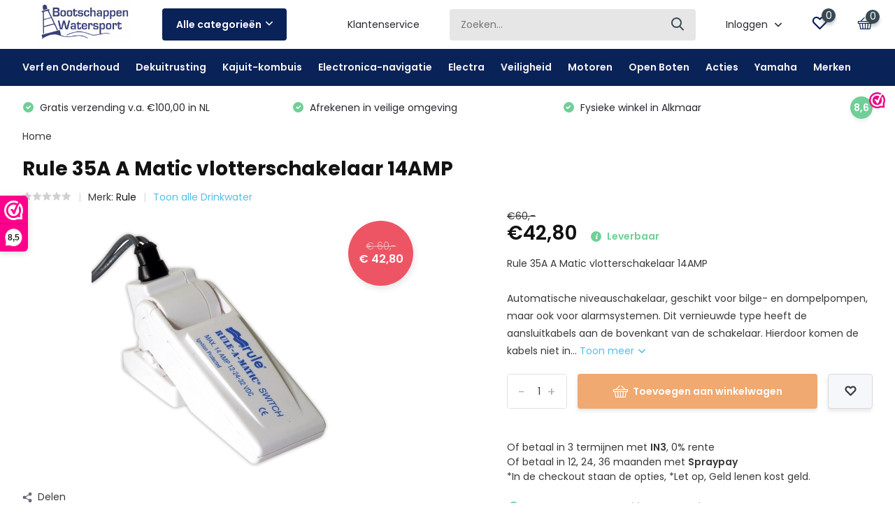

--- FILE ---
content_type: text/html;charset=utf-8
request_url: https://www.bootschappen.nl/35a-a-matic-vlotterschakelaar-14amp.html
body_size: 55615
content:
<!doctype html>
<html lang="nl" class="product-page enable-overflow">
	<head>
    

<script type="text/javascript">
window.dataLayer = window.dataLayer || [];
dataLayer.push({

ecomm_prodid: "228178045",
ecomm_prodsku: "304481",
ecomm_pbrand: "Rule",
ecomm_prodid_adwords: "228178045",
ecomm_pname: "35A A Matic vlotterschakelaar 14AMP ",
ecomm_category: "Drinkwater",
ecomm_pagetype: "product",
ecomm_totalvalue: 42.8,
ecomm_priceold: 60,
ecomm_stocklevel: 0,
ecomm_deliverytime: "",
ecomm_variant_title: "",
	currency: "eur"
  
 

});
</script>

<script>
window.dataLayer = window.dataLayer || [];
dataLayer.push({
visitorType: 'Not logged in',
visitorId: "",
CustomerId: "",
CustomerEmail: "",
CustomerFirstName: "",
CustomerLastName: "",
CustomerPhone: "",
CustomerOrdersCount: 0,
CustomerTotalSpent: 0
});
</script>

<script>
// <!-- Google Tag Manager -->
(function(w,d,s,l,i){w[l]=w[l]||[];w[l].push({'gtm.start':
new Date().getTime(),event:'gtm.js'});var f=d.getElementsByTagName(s)[0],
j=d.createElement(s),dl=l!='dataLayer'?'&l='+l:'';j.async=true;j.src=
'https://www.googletagmanager.com/gtm.js?id='+i+dl;f.parentNode.insertBefore(j,f);
})(window,document,'script','dataLayer','GTM-5S8XTN');
// <!-- End Google Tag Manager -->
</script>
        <meta charset="utf-8"/>
<!-- [START] 'blocks/head.rain' -->
<!--

  (c) 2008-2026 Lightspeed Netherlands B.V.
  http://www.lightspeedhq.com
  Generated: 14-01-2026 @ 17:59:27

-->
<link rel="canonical" href="https://www.bootschappen.nl/35a-a-matic-vlotterschakelaar-14amp.html"/>
<link rel="alternate" href="https://www.bootschappen.nl/index.rss" type="application/rss+xml" title="Nieuwe producten"/>
<meta name="robots" content="noodp,noydir"/>
<meta name="google-site-verification" content="AB_oKDXWOrwtAOquNRs8sqNj0JLcT69xwLrWQxHULj0"/>
<meta name="google-site-verification" content="6v0nM_CNbsdVz1yFtpguoz5sV044uEaxpsQbapdqFgg"/>
<meta property="og:url" content="https://www.bootschappen.nl/35a-a-matic-vlotterschakelaar-14amp.html?source=facebook"/>
<meta property="og:site_name" content="Bootschappen Watersport"/>
<meta property="og:title" content="35A A Matic vlotterschakelaar 14AMP"/>
<meta property="og:description" content="Rule 35A A Matic vlotterschakelaar 14AMP<br />
<br />
Automatische niveauschakelaar, geschikt voor bilge- en dompelpompen, maar ook voor alarmsystemen. Dit vernieuwde ..."/>
<meta property="og:image" content="https://cdn.webshopapp.com/shops/11913/files/337910004/rule-35a-a-matic-vlotterschakelaar-14amp.jpg"/>
<script>
(function(w,d,s,l,i){w[l]=w[l]||[];w[l].push({'gtm.start':
new Date().getTime(),event:'gtm.js'});var f=d.getElementsByTagName(s)[0],
j=d.createElement(s),dl=l!='dataLayer'?'&l='+l:'';j.async=true;j.src=
'https://www.googletagmanager.com/gtm.js?id='+i+dl;f.parentNode.insertBefore(j,f);
})(window,document,'script','dataLayer','GTM-5S8XTN');
</script>
<!--[if lt IE 9]>
<script src="https://cdn.webshopapp.com/assets/html5shiv.js?2025-02-20"></script>
<![endif]-->
<!-- [END] 'blocks/head.rain' -->
		<meta http-equiv="x-ua-compatible" content="ie=edge">
		<title>35A A Matic vlotterschakelaar 14AMP</title>
		<meta name="description" content="Rule 35A A Matic vlotterschakelaar 14AMP<br />
<br />
Automatische niveauschakelaar, geschikt voor bilge- en dompelpompen, maar ook voor alarmsystemen. Dit vernieuwde ...">
		<meta name="keywords" content="Rule 35A A Matic vlotterschakelaar 14AMP">
		<meta name="theme-color" content="#ffffff">
		<meta name="MobileOptimized" content="320">
		<meta name="HandheldFriendly" content="true">
		<meta name="viewport" content="width=device-width, initial-scale=1, initial-scale=1, minimum-scale=1, maximum-scale=1, user-scalable=no">
		<meta name="author" content="https://www.dmws.nl/">
		
		<link rel="preconnect" href="https://fonts.googleapis.com">
		<link rel="dns-prefetch" href="https://fonts.googleapis.com">
				<link rel="preconnect" href="//cdn.webshopapp.com/">
		<link rel="dns-prefetch" href="//cdn.webshopapp.com/">
    
    		<link rel="preload" href="https://fonts.googleapis.com/css?family=Poppins:300,400,500,600,700,800,900%7CPoppins:300,400,500,600,700,800,900&display=swap" as="style">
    <link rel="preload" href="https://cdn.webshopapp.com/shops/11913/themes/180791/assets/owl-carousel-min.css?20251201211801" as="style">
    <link rel="preload" href="https://cdn.webshopapp.com/shops/11913/themes/180791/assets/fancybox.css?20251201211801" as="style">
    <link rel="preload" href="https://cdn.webshopapp.com/shops/11913/themes/180791/assets/icomoon.css?20251201211801" as="style">
    <link rel="preload" href="https://cdn.webshopapp.com/shops/11913/themes/180791/assets/compete.css?20251201211801" as="style">
    <link rel="preload" href="https://cdn.webshopapp.com/shops/11913/themes/180791/assets/custom.css?20251201211801" as="style">
    
    <link rel="preload" href="https://cdn.webshopapp.com/shops/11913/themes/180791/assets/jquery-3-4-1-min.js?20251201211801" as="script">
    <link rel="preload" href="https://cdn.webshopapp.com/shops/11913/themes/180791/assets/jquery-ui.js?20251201211801" as="script">
    <link rel="preload" href="https://cdn.webshopapp.com/shops/11913/themes/180791/assets/js-cookie-min.js?20251201211801" as="script">
    <link rel="preload" href="https://cdn.webshopapp.com/shops/11913/themes/180791/assets/owl-carousel-min.js?20251201211801" as="script">
    <link rel="preload" href="https://cdn.webshopapp.com/shops/11913/themes/180791/assets/fancybox.js?20251201211801" as="script">
    <link rel="preload" href="https://cdn.webshopapp.com/shops/11913/themes/180791/assets/lazyload.js?20251201211801" as="script">
    <link rel="preload" href="https://cdn.webshopapp.com/assets/gui.js?2025-02-20" as="script">
    <link rel="preload" href="https://cdn.webshopapp.com/shops/11913/themes/180791/assets/script.js?20251201211801" as="script">
    <link rel="preload" href="https://cdn.webshopapp.com/shops/11913/themes/180791/assets/custom.js?20251201211801" as="script">
        
    <link href="https://fonts.googleapis.com/css?family=Poppins:300,400,500,600,700,800,900%7CPoppins:300,400,500,600,700,800,900&display=swap" rel="stylesheet" type="text/css">
    <link rel="stylesheet" href="https://cdn.webshopapp.com/shops/11913/themes/180791/assets/owl-carousel-min.css?20251201211801" type="text/css">
    <link rel="stylesheet" href="https://cdn.webshopapp.com/shops/11913/themes/180791/assets/fancybox.css?20251201211801" type="text/css">
    <link rel="stylesheet" href="https://cdn.webshopapp.com/shops/11913/themes/180791/assets/icomoon.css?20251201211801" type="text/css">
    <link rel="stylesheet" href="https://cdn.webshopapp.com/shops/11913/themes/180791/assets/compete.css?20251201211801" type="text/css">
    <link rel="stylesheet" href="https://cdn.webshopapp.com/shops/11913/themes/180791/assets/custom.css?20251201211801" type="text/css">
    
    <script src="https://cdn.webshopapp.com/shops/11913/themes/180791/assets/jquery-3-4-1-min.js?20251201211801"></script>

		<link rel="icon" type="image/x-icon" href="https://cdn.webshopapp.com/shops/11913/themes/180791/v/1575606/assets/favicon.ico?20221110145431">
		<link rel="apple-touch-icon" href="https://cdn.webshopapp.com/shops/11913/themes/180791/v/1575606/assets/favicon.ico?20221110145431">
    
    <meta name="msapplication-config" content="https://cdn.webshopapp.com/shops/11913/themes/180791/assets/browserconfig.xml?20251201211801">
<meta property="og:title" content="35A A Matic vlotterschakelaar 14AMP">
<meta property="og:type" content="website"> 
<meta property="og:site_name" content="Bootschappen Watersport">
<meta property="og:url" content="https://www.bootschappen.nl/">
<meta property="og:image" content="https://cdn.webshopapp.com/shops/11913/files/337910004/1000x1000x2/rule-35a-a-matic-vlotterschakelaar-14amp.jpg">
<meta name="twitter:title" content="35A A Matic vlotterschakelaar 14AMP">
<meta name="twitter:description" content="Rule 35A A Matic vlotterschakelaar 14AMP<br />
<br />
Automatische niveauschakelaar, geschikt voor bilge- en dompelpompen, maar ook voor alarmsystemen. Dit vernieuwde ...">
<meta name="twitter:site" content="Bootschappen Watersport">
<meta name="twitter:card" content="https://cdn.webshopapp.com/shops/11913/themes/180791/assets/logo.png?20251201211720">
<meta name="twitter:image" content="https://cdn.webshopapp.com/shops/11913/themes/180791/v/2769930/assets/big-block-bg.jpg?20251201211801">
<script type="application/ld+json">
  [
        {
      "@context": "http://schema.org",
      "@type": "Product", 
      "name": "Rule 35A A Matic vlotterschakelaar 14AMP",
      "url": "https://www.bootschappen.nl/35a-a-matic-vlotterschakelaar-14amp.html",
      "brand": "Rule",      "description": "Rule 35A A Matic vlotterschakelaar 14AMP<br />
<br />
Automatische niveauschakelaar, geschikt voor bilge- en dompelpompen, maar ook voor alarmsystemen. Dit vernieuwde ...",      "image": "https://cdn.webshopapp.com/shops/11913/files/337910004/300x250x2/rule-35a-a-matic-vlotterschakelaar-14amp.jpg",      "gtin13": "42237095435",      "mpn": "00304481",      "sku": "304481",      "offers": {
        "@type": "Offer",
        "price": "42.80",        "url": "https://www.bootschappen.nl/35a-a-matic-vlotterschakelaar-14amp.html",
        "priceValidUntil": "2027-01-14",
        "priceCurrency": "EUR",
          "availability": "https://schema.org/InStock",
          "inventoryLevel": "0"
              }
          },
        {
      "@context": "http://schema.org/",
      "@type": "Organization",
      "url": "https://www.bootschappen.nl/",
      "name": "Bootschappen Watersport",
      "legalName": "Bootschappen Watersport",
      "description": "Rule 35A A Matic vlotterschakelaar 14AMP<br />
<br />
Automatische niveauschakelaar, geschikt voor bilge- en dompelpompen, maar ook voor alarmsystemen. Dit vernieuwde ...",
      "logo": "https://cdn.webshopapp.com/shops/11913/themes/180791/assets/logo.png?20251201211720",
      "image": "https://cdn.webshopapp.com/shops/11913/themes/180791/v/2769930/assets/big-block-bg.jpg?20251201211801",
      "contactPoint": {
        "@type": "ContactPoint",
        "contactType": "Customer service",
        "telephone": "072 511 3021"
      },
      "address": {
        "@type": "PostalAddress",
        "streetAddress": "Kraspolderweg 4",
        "addressLocality": "Nederland",
        "postalCode": "1821 BW Alkmaar",
        "addressCountry": "NL"
      }
      ,
      "aggregateRating": {
          "@type": "AggregateRating",
          "bestRating": "10",          "worstRating": "1",
          "ratingValue": "8,6",          "reviewCount": "6.043",          "url":"https://www.webwinkelkeur.nl/webshop/Bootschappen-Watersport_2011"
      }
         
    },
    { 
      "@context": "http://schema.org", 
      "@type": "WebSite", 
      "url": "https://www.bootschappen.nl/", 
      "name": "Bootschappen Watersport",
      "description": "Rule 35A A Matic vlotterschakelaar 14AMP<br />
<br />
Automatische niveauschakelaar, geschikt voor bilge- en dompelpompen, maar ook voor alarmsystemen. Dit vernieuwde ...",
      "author": [
        {
          "@type": "Organization",
          "url": "https://www.bootschappen.nl/",
          "name": "Bootschappen Watersport",
          "address": {
            "@type": "PostalAddress",
            "streetAddress": "Kraspolderweg 4",
            "addressLocality": "Alkmaar",
            "addressRegion": "NH",
            "postalCode": "1821 BW",
            "addressCountry": "NL"
          }
        }
      ]
    }
  ]
</script>    
	</head>
	<body>
    <!-- Google Tag Manager (noscript) --><noscript><iframe src="https://www.googletagmanager.com/ns.html?id=GTM-5S8XTN"
      height="0" width="0" style="display:none;visibility:hidden"></iframe></noscript><!-- End Google Tag Manager (noscript) --><ul class="hidden-data hidden"><li>11913</li><li>180791</li><li>ja</li><li>nl</li><li>live</li><li>info//bootschappen/nl</li><li>https://www.bootschappen.nl/</li></ul><header id="top" class="hide-on-scroll"><div class="top-wrap fixed default"><section class="main pos-r"><div class="container pos-r"><div class="d-flex align-center justify-between"><div class="d-flex align-center"><div id="mobile-menu-btn" class="d-none show-1000"><div class="hamburger"><span></span><span></span><span></span><span></span></div></div><a href="https://www.bootschappen.nl/account/login/" class="hidden show-575-flex"><i class="icon-login"></i></a><div id="logo" class="d-flex align-center"><a href="https://www.bootschappen.nl/" accesskey="h"><img class="hide-1000 desktop-logo" src="https://cdn.webshopapp.com/shops/11913/themes/180791/assets/logo.png?20251201211720" alt="Bootschappen Watersport" height="70" width="180" /><img class="d-none show-1000 mobile-logo" src="https://cdn.webshopapp.com/shops/11913/themes/180791/v/1575138/assets/logo-mobile.png?20221110131902" alt="Bootschappen Watersport" height="70" width="180" /></a><div id="catbtn" class="hide-1000 btn-wrap"><a href="https://www.bootschappen.nl/catalog/" class="btn">Alle categorieën <i class="icon-arrow-down"></i></a><div class="categorymenu"><div class="wrap d-flex"><ul class="maincategories"><li data-attribute="verf-en-onderhoud"><a href="https://www.bootschappen.nl/verf-en-onderhoud/">Verf en Onderhoud <i class="icon-arrow-right"></i></a></li><li data-attribute="dekuitrusting"><a href="https://www.bootschappen.nl/dekuitrusting/">Dekuitrusting <i class="icon-arrow-right"></i></a></li><li data-attribute="kajuit-kombuis"><a href="https://www.bootschappen.nl/kajuit-kombuis/">Kajuit-kombuis <i class="icon-arrow-right"></i></a></li><li data-attribute="electronica-navigatie"><a href="https://www.bootschappen.nl/electronica-navigatie/">Electronica-navigatie <i class="icon-arrow-right"></i></a></li><li data-attribute="electra"><a href="https://www.bootschappen.nl/electra/">Electra <i class="icon-arrow-right"></i></a></li><li data-attribute="veiligheid"><a href="https://www.bootschappen.nl/veiligheid/">Veiligheid <i class="icon-arrow-right"></i></a></li><li data-attribute="motoren"><a href="https://www.bootschappen.nl/motoren/">Motoren <i class="icon-arrow-right"></i></a></li><li data-attribute="open-boten"><a href="https://www.bootschappen.nl/open-boten/">Open Boten <i class="icon-arrow-right"></i></a></li><li data-attribute="acties"><a href="https://www.bootschappen.nl/acties/">Acties <i class="icon-arrow-right"></i></a></li><li data-attribute="yamaha"><a href="https://www.bootschappen.nl/yamaha/">Yamaha <i class="icon-arrow-right"></i></a></li></ul><div class="subcategories"><div class="wrapper" data-category="verf-en-onderhoud"><h4>Verf en Onderhoud</h4><ul><li class="sub"><a href="https://www.bootschappen.nl/verf-en-onderhoud/verf/">Verf</a></li><ul><li><a href="https://www.bootschappen.nl/verf-en-onderhoud/verf/antifouling/">Antifouling</a></li><li><a href="https://www.bootschappen.nl/verf-en-onderhoud/verf/blanke-lakken-en-olie/">Blanke lakken en olie</a></li><li><a href="https://www.bootschappen.nl/verf-en-onderhoud/verf/bootverven/">Bootverven</a></li><li><a href="https://www.bootschappen.nl/verf-en-onderhoud/verf/epoxy-verven/">Epoxy verven</a></li><li><a href="https://www.bootschappen.nl/verf-en-onderhoud/verf/ontvetters-en-verdunners/">Ontvetters en verdunners</a></li><li><a href="https://www.bootschappen.nl/verf-en-onderhoud/verf/primers/">Primers</a></li><li><a href="https://www.bootschappen.nl/verf-en-onderhoud/verf/teervervangers/">Teervervangers</a></li></ul></ul><ul><li class="sub"><a href="https://www.bootschappen.nl/verf-en-onderhoud/schoonmaken/">Schoonmaken</a></li><ul><li><a href="https://www.bootschappen.nl/verf-en-onderhoud/schoonmaken/bootborstels-en-stelen/">Bootborstels en stelen</a></li><li><a href="https://www.bootschappen.nl/verf-en-onderhoud/schoonmaken/industrie-reinigers/">Industrie reinigers</a></li><li><a href="https://www.bootschappen.nl/verf-en-onderhoud/schoonmaken/overige-toebehoren/">Overige toebehoren</a></li><li><a href="https://www.bootschappen.nl/verf-en-onderhoud/schoonmaken/reinigers/">Reinigers</a></li><li><a href="https://www.bootschappen.nl/verf-en-onderhoud/schoonmaken/teakonderhoud/">Teakonderhoud</a></li></ul></ul><ul><li class="sub"><a href="https://www.bootschappen.nl/verf-en-onderhoud/poetsen-en-polijsten/">Poetsen en polijsten</a></li><ul><li><a href="https://www.bootschappen.nl/verf-en-onderhoud/poetsen-en-polijsten/metaal-polijstmiddelen/">Metaal polijstmiddelen</a></li><li><a href="https://www.bootschappen.nl/verf-en-onderhoud/poetsen-en-polijsten/poetsdoeken/">Poetsdoeken</a></li><li><a href="https://www.bootschappen.nl/verf-en-onderhoud/poetsen-en-polijsten/poetspads-en-mateerschijven/">Poetspads en mateerschijven</a></li><li><a href="https://www.bootschappen.nl/verf-en-onderhoud/poetsen-en-polijsten/polijstmiddelen/">Polijstmiddelen</a></li><li><a href="https://www.bootschappen.nl/verf-en-onderhoud/poetsen-en-polijsten/wax/">Wax</a></li></ul></ul><ul><li class="sub"><a href="https://www.bootschappen.nl/verf-en-onderhoud/non-paint/">Non Paint</a></li><ul><li><a href="https://www.bootschappen.nl/verf-en-onderhoud/non-paint/afplaktape/">Afplaktape</a></li><li><a href="https://www.bootschappen.nl/verf-en-onderhoud/non-paint/kwasten/">Kwasten</a></li><li><a href="https://www.bootschappen.nl/verf-en-onderhoud/non-paint/mengbekers/">Mengbekers</a></li><li><a href="https://www.bootschappen.nl/verf-en-onderhoud/non-paint/overige/">Overige</a></li><li><a href="https://www.bootschappen.nl/verf-en-onderhoud/non-paint/persoonlijke-beschermingsmiddelen/">Persoonlijke beschermingsmiddelen</a></li><li><a href="https://www.bootschappen.nl/verf-en-onderhoud/non-paint/plamuurmessen/">Plamuurmessen</a></li><li><a href="https://www.bootschappen.nl/verf-en-onderhoud/non-paint/schuren-en-stralen/">Schuren en stralen</a></li><li><a href="https://www.bootschappen.nl/verf-en-onderhoud/non-paint/verfrollers-en-bakjes/">Verfrollers en bakjes</a></li></ul></ul><ul><li class="sub"><a href="https://www.bootschappen.nl/verf-en-onderhoud/herstel/">Herstel</a></li><ul><li><a href="https://www.bootschappen.nl/verf-en-onderhoud/herstel/bootkappen-reinigen/">Bootkappen reinigen</a></li><li><a href="https://www.bootschappen.nl/verf-en-onderhoud/herstel/lijmen-en-kitten/">Lijmen en kitten</a></li><li><a href="https://www.bootschappen.nl/verf-en-onderhoud/herstel/metaalbescherming/">Metaalbescherming</a></li><li><a href="https://www.bootschappen.nl/verf-en-onderhoud/herstel/plamuren-en-vullen/">Plamuren en vullen</a></li><li><a href="https://www.bootschappen.nl/verf-en-onderhoud/herstel/polyesteren/">Polyesteren</a></li><li><a href="https://www.bootschappen.nl/verf-en-onderhoud/herstel/roest-verwijderen/">Roest verwijderen</a></li></ul></ul></div><div class="wrapper" data-category="dekuitrusting"><h4>Dekuitrusting</h4><ul><li class="sub"><a href="https://www.bootschappen.nl/dekuitrusting/aanleggen-en-afmeren/">Aanleggen en afmeren</a></li><ul><li><a href="https://www.bootschappen.nl/dekuitrusting/aanleggen-en-afmeren/ankers/">Ankers</a></li><li><a href="https://www.bootschappen.nl/dekuitrusting/aanleggen-en-afmeren/ankerlijnen-en-kettingen/">Ankerlijnen en kettingen</a></li><li><a href="https://www.bootschappen.nl/dekuitrusting/aanleggen-en-afmeren/ankerlieren/">Ankerlieren</a></li><li><a href="https://www.bootschappen.nl/dekuitrusting/aanleggen-en-afmeren/pikhaken-en-haakstokken/">Pikhaken en haakstokken</a></li><li><a href="https://www.bootschappen.nl/dekuitrusting/aanleggen-en-afmeren/stootwillen-en-fenders/">Stootwillen en fenders</a></li><li><a href="https://www.bootschappen.nl/dekuitrusting/aanleggen-en-afmeren/aanleghengels/">Aanleghengels</a></li></ul></ul><ul><li class="sub"><a href="https://www.bootschappen.nl/dekuitrusting/beslag/">Beslag</a></li><ul><li><a href="https://www.bootschappen.nl/dekuitrusting/beslag/blokken/">Blokken</a></li><li><a href="https://www.bootschappen.nl/dekuitrusting/beslag/boegspriet/">Boegspriet</a></li><li><a href="https://www.bootschappen.nl/dekuitrusting/beslag/dekvuldoppen/">Dekvuldoppen</a></li><li><a href="https://www.bootschappen.nl/dekuitrusting/beslag/handrelingen/">Handrelingen</a></li><li><a href="https://www.bootschappen.nl/dekuitrusting/beslag/inspectieluiken/">Inspectieluiken</a></li><li><a href="https://www.bootschappen.nl/dekuitrusting/beslag/kikkers/">Kikkers</a></li><li><a href="https://www.bootschappen.nl/dekuitrusting/beslag/stuurstoelen/">Stuurstoelen</a></li><li><a href="https://www.bootschappen.nl/dekuitrusting/beslag/stuurwielen/">Stuurwielen</a></li></ul></ul><ul><li class="sub"><a href="https://www.bootschappen.nl/dekuitrusting/touwwerk-12479180/">Touwwerk</a></li><ul><li><a href="https://www.bootschappen.nl/dekuitrusting/touwwerk-12479180/landvasten/">Landvasten</a></li><li><a href="https://www.bootschappen.nl/dekuitrusting/touwwerk-12479180/landvastveren/">Landvastveren</a></li><li><a href="https://www.bootschappen.nl/dekuitrusting/touwwerk-12479180/overige-lijnen/">Overige lijnen</a></li><li><a href="https://www.bootschappen.nl/dekuitrusting/touwwerk-12479180/splitsgereedschap/">Splitsgereedschap</a></li><li><a href="https://www.bootschappen.nl/dekuitrusting/touwwerk-12479180/zeilbinders/">Zeilbinders</a></li><li><a href="https://www.bootschappen.nl/dekuitrusting/touwwerk-12479180/vallen-en-schoten/">Vallen en schoten</a></li></ul></ul><ul><li class="sub"><a href="https://www.bootschappen.nl/dekuitrusting/ijzerwaren/">IJzerwaren</a></li><ul><li><a href="https://www.bootschappen.nl/dekuitrusting/ijzerwaren/borstbouten-en-borgingen/">Borstbouten en borgingen</a></li><li><a href="https://www.bootschappen.nl/dekuitrusting/ijzerwaren/boutjes-en-moeren/">Boutjes en moeren</a></li><li><a href="https://www.bootschappen.nl/dekuitrusting/ijzerwaren/buiskapbeslag/">Buiskapbeslag</a></li></ul></ul><ul><li class="sub"><a href="https://www.bootschappen.nl/dekuitrusting/sluitingen/">Sluitingen</a></li><ul><li><a href="https://www.bootschappen.nl/dekuitrusting/sluitingen/d-sluitingen/">D-sluitingen</a></li><li><a href="https://www.bootschappen.nl/dekuitrusting/sluitingen/dekogen-en-puttingen/">Dekogen en puttingen</a></li><li><a href="https://www.bootschappen.nl/dekuitrusting/sluitingen/harpsluitingen/">Harpsluitingen</a></li><li><a href="https://www.bootschappen.nl/dekuitrusting/sluitingen/hang-en-sluitwerk/">Hang en sluitwerk</a></li><li><a href="https://www.bootschappen.nl/dekuitrusting/sluitingen/karabijnhaken/">Karabijnhaken</a></li><li><a href="https://www.bootschappen.nl/dekuitrusting/sluitingen/shackles/">Shackles</a></li><li><a href="https://www.bootschappen.nl/dekuitrusting/sluitingen/snapsluitingen/">Snapsluitingen</a></li><li><a href="https://www.bootschappen.nl/dekuitrusting/sluitingen/spanschroeven/">Spanschroeven</a></li><li><a href="https://www.bootschappen.nl/dekuitrusting/sluitingen/touwkouzen/">Touwkouzen</a></li><li><a href="https://www.bootschappen.nl/dekuitrusting/sluitingen/wartels/">Wartels</a></li></ul></ul><ul><li class="sub"><a href="https://www.bootschappen.nl/dekuitrusting/vlaggen-12479200/">Vlaggen</a></li><ul><li><a href="https://www.bootschappen.nl/dekuitrusting/vlaggen-12479200/vlaggenstokhouders/">Vlaggenstokhouders</a></li><li><a href="https://www.bootschappen.nl/dekuitrusting/vlaggen-12479200/vlaggenstok/">Vlaggenstok</a></li><li><a href="https://www.bootschappen.nl/dekuitrusting/vlaggen-12479200/vlaggen/">Vlaggen</a></li></ul></ul><ul><li class="sub"><a href="https://www.bootschappen.nl/dekuitrusting/overige/">Overige</a></li><ul><li><a href="https://www.bootschappen.nl/dekuitrusting/overige/dekluiken/">Dekluiken</a></li><li><a href="https://www.bootschappen.nl/dekuitrusting/overige/dekvuldoppen/">Dekvuldoppen</a></li><li><a href="https://www.bootschappen.nl/dekuitrusting/overige/helmstokverlengers/">Helmstokverlengers</a></li><li><a href="https://www.bootschappen.nl/dekuitrusting/overige/kuiptent-of-giektent/">Kuiptent of giektent</a></li><li><a href="https://www.bootschappen.nl/dekuitrusting/overige/railingbeslag/">Railingbeslag</a></li><li><a href="https://www.bootschappen.nl/dekuitrusting/overige/ruitenwissers/">Ruitenwissers</a></li><li><a href="https://www.bootschappen.nl/dekuitrusting/overige/siermasten/">Siermasten</a></li><li><a href="https://www.bootschappen.nl/dekuitrusting/overige/windvanen/">Windvanen</a></li><li><a href="https://www.bootschappen.nl/dekuitrusting/overige/zwemtrappen/">Zwemtrappen</a></li></ul></ul><ul><li class="sub"><a href="https://www.bootschappen.nl/dekuitrusting/tuigage/">Tuigage</a></li><ul><li><a href="https://www.bootschappen.nl/dekuitrusting/tuigage/lieren/">Lieren</a></li><li><a href="https://www.bootschappen.nl/dekuitrusting/tuigage/organizers/">Organizers</a></li><li><a href="https://www.bootschappen.nl/dekuitrusting/tuigage/valstoppers/">Valstoppers</a></li><li><a href="https://www.bootschappen.nl/dekuitrusting/tuigage/mastbeslag/">Mastbeslag</a></li><li><a href="https://www.bootschappen.nl/dekuitrusting/tuigage/rails-en-sledes/">Rails en sledes</a></li></ul></ul></div><div class="wrapper" data-category="kajuit-kombuis"><h4>Kajuit-kombuis</h4><ul><li class="sub"><a href="https://www.bootschappen.nl/kajuit-kombuis/comfort-aan-boord/">Comfort aan boord</a></li><ul><li><a href="https://www.bootschappen.nl/kajuit-kombuis/comfort-aan-boord/bbq/">BBQ</a></li><li><a href="https://www.bootschappen.nl/kajuit-kombuis/comfort-aan-boord/blue-performance/">Blue Performance</a></li><li><a href="https://www.bootschappen.nl/kajuit-kombuis/comfort-aan-boord/bootkussens/">Bootkussens</a></li><li><a href="https://www.bootschappen.nl/kajuit-kombuis/comfort-aan-boord/dekdouche/">Dekdouche</a></li><li><a href="https://www.bootschappen.nl/kajuit-kombuis/comfort-aan-boord/tafellampen/">Tafellampen</a></li><li><a href="https://www.bootschappen.nl/kajuit-kombuis/comfort-aan-boord/tafels-en-stoelen/">Tafels en stoelen</a></li></ul></ul><ul><li class="sub"><a href="https://www.bootschappen.nl/kajuit-kombuis/klimaat/">Klimaat</a></li><ul><li><a href="https://www.bootschappen.nl/kajuit-kombuis/klimaat/dekventilatoren/">Dekventilatoren</a></li><li><a href="https://www.bootschappen.nl/kajuit-kombuis/klimaat/luchthappers-en-doradeboxen/">Luchthappers en doradeboxen</a></li><li><a href="https://www.bootschappen.nl/kajuit-kombuis/klimaat/patrijspoorten/">Patrijspoorten</a></li><li><a href="https://www.bootschappen.nl/kajuit-kombuis/klimaat/raamrubbers/">Raamrubbers</a></li><li><a href="https://www.bootschappen.nl/kajuit-kombuis/klimaat/verwarming/">Verwarming</a></li><li><a href="https://www.bootschappen.nl/kajuit-kombuis/klimaat/ventilatieroosters/">Ventilatieroosters</a></li></ul></ul><ul><li class="sub"><a href="https://www.bootschappen.nl/kajuit-kombuis/decoratie/">Decoratie</a></li><ul><li><a href="https://www.bootschappen.nl/kajuit-kombuis/decoratie/sleutelhangers/">Sleutelhangers</a></li><li><a href="https://www.bootschappen.nl/kajuit-kombuis/decoratie/scheepsklokken/">Scheepsklokken</a></li><li><a href="https://www.bootschappen.nl/kajuit-kombuis/decoratie/scheepsservies/">Scheepsservies</a></li><li><a href="https://www.bootschappen.nl/kajuit-kombuis/decoratie/teakhout-onderdelen/">Teakhout onderdelen</a></li><li><a href="https://www.bootschappen.nl/kajuit-kombuis/decoratie/vloermatten/">Vloermatten</a></li></ul></ul><ul><li class="sub"><a href="https://www.bootschappen.nl/kajuit-kombuis/sanitair/">Sanitair</a></li><ul><li><a href="https://www.bootschappen.nl/kajuit-kombuis/sanitair/boilers/">Boilers</a></li><li><a href="https://www.bootschappen.nl/kajuit-kombuis/sanitair/douches/">Douches</a></li><li><a href="https://www.bootschappen.nl/kajuit-kombuis/sanitair/sanitairslang/">Sanitairslang</a></li><li><a href="https://www.bootschappen.nl/kajuit-kombuis/sanitair/wasbakken/">Wasbakken</a></li></ul></ul><ul><li class="sub"><a href="https://www.bootschappen.nl/kajuit-kombuis/koeling-12486605/">Koeling</a></li><ul><li><a href="https://www.bootschappen.nl/kajuit-kombuis/koeling-12486605/accessoires/">Accessoires</a></li><li><a href="https://www.bootschappen.nl/kajuit-kombuis/koeling-12486605/koelboxen/">Koelboxen</a></li><li><a href="https://www.bootschappen.nl/kajuit-kombuis/koeling-12486605/koelkasten/">Koelkasten</a></li><li><a href="https://www.bootschappen.nl/kajuit-kombuis/koeling-12486605/koellades/">Koellades</a></li><li><a href="https://www.bootschappen.nl/kajuit-kombuis/koeling-12486605/koeltassen/">Koeltassen</a></li></ul></ul><ul><li class="sub"><a href="https://www.bootschappen.nl/kajuit-kombuis/kombuis/">Kombuis</a></li><ul><li><a href="https://www.bootschappen.nl/kajuit-kombuis/kombuis/koffiezetters/">Koffiezetters</a></li><li><a href="https://www.bootschappen.nl/kajuit-kombuis/kombuis/koken-en-afzuigen/">Koken en afzuigen</a></li><li><a href="https://www.bootschappen.nl/kajuit-kombuis/kombuis/ovens/">Ovens</a></li><li><a href="https://www.bootschappen.nl/kajuit-kombuis/kombuis/prullenbak-flextrash/">Prullenbak/ Flextrash</a></li><li><a href="https://www.bootschappen.nl/kajuit-kombuis/kombuis/slapen/">Slapen</a></li><li><a href="https://www.bootschappen.nl/kajuit-kombuis/kombuis/wasmachines/">Wasmachines</a></li></ul></ul><ul><li class="sub"><a href="https://www.bootschappen.nl/kajuit-kombuis/drinkwater/">Drinkwater</a></li><ul><li><a href="https://www.bootschappen.nl/kajuit-kombuis/drinkwater/complete-watersystemen/">Complete watersystemen</a></li><li><a href="https://www.bootschappen.nl/kajuit-kombuis/drinkwater/drinkwaterpompen/">Drinkwaterpompen</a></li><li><a href="https://www.bootschappen.nl/kajuit-kombuis/drinkwater/drinkwaterslang/">Drinkwaterslang</a></li><li><a href="https://www.bootschappen.nl/kajuit-kombuis/drinkwater/tankgevers/">Tankgevers</a></li><li><a href="https://www.bootschappen.nl/kajuit-kombuis/drinkwater/watertanks/">Watertanks</a></li><li><a href="https://www.bootschappen.nl/kajuit-kombuis/drinkwater/waterreinigers/">Waterreinigers</a></li></ul></ul><ul><li class="sub"><a href="https://www.bootschappen.nl/kajuit-kombuis/vuilwater/">Vuilwater</a></li><ul><li><a href="https://www.bootschappen.nl/kajuit-kombuis/vuilwater/dekvuldoppen/">Dekvuldoppen</a></li><li><a href="https://www.bootschappen.nl/kajuit-kombuis/vuilwater/verdeelkranen/">Verdeelkranen</a></li><li><a href="https://www.bootschappen.nl/kajuit-kombuis/vuilwater/vuilwatertank-reinigers/">Vuilwatertank reinigers</a></li><li><a href="https://www.bootschappen.nl/kajuit-kombuis/vuilwater/vuilwaterpompen/">Vuilwaterpompen</a></li><li><a href="https://www.bootschappen.nl/kajuit-kombuis/vuilwater/vuilwatertanks/">Vuilwatertanks</a></li></ul></ul><ul><li class="sub"><a href="https://www.bootschappen.nl/kajuit-kombuis/gas/">Gas</a></li><ul><li><a href="https://www.bootschappen.nl/kajuit-kombuis/gas/drukregelaars/">Drukregelaars</a></li><li><a href="https://www.bootschappen.nl/kajuit-kombuis/gas/koppelingen/">Koppelingen</a></li><li><a href="https://www.bootschappen.nl/kajuit-kombuis/gas/overige-toebehoren/">Overige toebehoren</a></li><li><a href="https://www.bootschappen.nl/kajuit-kombuis/gas/slangen/">Slangen</a></li></ul></ul><ul><li class="sub"><a href="https://www.bootschappen.nl/kajuit-kombuis/toilet/">Toilet</a></li><ul><li><a href="https://www.bootschappen.nl/kajuit-kombuis/toilet/chemische-toiletten/">Chemische toiletten</a></li><li><a href="https://www.bootschappen.nl/kajuit-kombuis/toilet/elektrische-toiletten/">Elektrische toiletten</a></li><li><a href="https://www.bootschappen.nl/kajuit-kombuis/toilet/handpomp-toiletten/">Handpomp toiletten</a></li><li><a href="https://www.bootschappen.nl/kajuit-kombuis/toilet/ombouwsets/">Ombouwsets</a></li><li><a href="https://www.bootschappen.nl/kajuit-kombuis/toilet/toilet-toebehoren/">Toilet toebehoren</a></li></ul></ul></div><div class="wrapper" data-category="electronica-navigatie"><h4>Electronica-navigatie</h4><ul><li class="sub"><a href="https://www.bootschappen.nl/electronica-navigatie/audio/">Audio</a></li><ul><li><a href="https://www.bootschappen.nl/electronica-navigatie/audio/radios/">Radio&#039;s</a></li><li><a href="https://www.bootschappen.nl/electronica-navigatie/audio/speakers/">Speakers</a></li><li><a href="https://www.bootschappen.nl/electronica-navigatie/audio/subwoofers/">Subwoofers</a></li><li><a href="https://www.bootschappen.nl/electronica-navigatie/audio/radiosets/">Radiosets</a></li><li><a href="https://www.bootschappen.nl/electronica-navigatie/audio/versterkers/">Versterkers</a></li><li><a href="https://www.bootschappen.nl/electronica-navigatie/audio/toebehoren/">Toebehoren</a></li></ul></ul><ul><li class="sub"><a href="https://www.bootschappen.nl/electronica-navigatie/marifoons/">Marifoons</a></li><ul><li><a href="https://www.bootschappen.nl/electronica-navigatie/marifoons/antennes/">Antennes</a></li><li><a href="https://www.bootschappen.nl/electronica-navigatie/marifoons/handheld-marifoons/">Handheld marifoons</a></li><li><a href="https://www.bootschappen.nl/electronica-navigatie/marifoons/marifoonkabel-aansluitmateriaal/">Marifoonkabel + aansluitmateriaal</a></li><li><a href="https://www.bootschappen.nl/electronica-navigatie/marifoons/vaste-marifoons/">Vaste marifoons</a></li></ul></ul><ul><li class="sub"><a href="https://www.bootschappen.nl/electronica-navigatie/communicatie/">Communicatie</a></li><ul><li><a href="https://www.bootschappen.nl/electronica-navigatie/communicatie/ais/">AIS</a></li><li><a href="https://www.bootschappen.nl/electronica-navigatie/communicatie/antennes/">Antennes</a></li><li><a href="https://www.bootschappen.nl/electronica-navigatie/communicatie/nmea2000/">NMEA2000</a></li><li><a href="https://www.bootschappen.nl/electronica-navigatie/communicatie/radars/">Radars</a></li><li><a href="https://www.bootschappen.nl/electronica-navigatie/communicatie/satelliet-communicatie/">Satelliet communicatie</a></li><li><a href="https://www.bootschappen.nl/electronica-navigatie/communicatie/wifi-aan-boord/">WIFI aan boord</a></li></ul></ul><ul><li class="sub"><a href="https://www.bootschappen.nl/electronica-navigatie/mfds-en-fishfinders/">MFD&#039;s en fishfinders</a></li><ul><li><a href="https://www.bootschappen.nl/electronica-navigatie/mfds-en-fishfinders/digitale-kaarten/">Digitale kaarten</a></li><li><a href="https://www.bootschappen.nl/electronica-navigatie/mfds-en-fishfinders/fishfinders/">Fishfinders</a></li><li><a href="https://www.bootschappen.nl/electronica-navigatie/mfds-en-fishfinders/kaartplotters/">Kaartplotters</a></li><li><a href="https://www.bootschappen.nl/electronica-navigatie/mfds-en-fishfinders/multifunctionele-displays-mfd/">Multifunctionele displays (MFD)</a></li><li><a href="https://www.bootschappen.nl/electronica-navigatie/mfds-en-fishfinders/transducers/">Transducers</a></li></ul></ul><ul><li class="sub"><a href="https://www.bootschappen.nl/electronica-navigatie/boeken-en-kaarten/">Boeken en kaarten</a></li><ul><li><a href="https://www.bootschappen.nl/electronica-navigatie/boeken-en-kaarten/almanak/">Almanak</a></li><li><a href="https://www.bootschappen.nl/electronica-navigatie/boeken-en-kaarten/getijdenboek/">Getijdenboek</a></li><li><a href="https://www.bootschappen.nl/electronica-navigatie/boeken-en-kaarten/hydrografische-kaarten/">Hydrografische kaarten</a></li><li><a href="https://www.bootschappen.nl/electronica-navigatie/boeken-en-kaarten/imrays/">Imray&#039;s</a></li><li><a href="https://www.bootschappen.nl/electronica-navigatie/boeken-en-kaarten/lesmateriaal/">Lesmateriaal</a></li><li><a href="https://www.bootschappen.nl/electronica-navigatie/boeken-en-kaarten/logboeken/">Logboeken</a></li><li><a href="https://www.bootschappen.nl/electronica-navigatie/boeken-en-kaarten/passers-en-plotters/">Passers en plotters</a></li><li><a href="https://www.bootschappen.nl/electronica-navigatie/boeken-en-kaarten/vaarwijzers/">Vaarwijzers</a></li><li><a href="https://www.bootschappen.nl/electronica-navigatie/boeken-en-kaarten/waterkaarten-anwb/">Waterkaarten ANWB</a></li><li><a href="https://www.bootschappen.nl/electronica-navigatie/boeken-en-kaarten/watersportboeken/">Watersportboeken</a></li></ul></ul><ul><li class="sub"><a href="https://www.bootschappen.nl/electronica-navigatie/navigatieapparatuur/">Navigatieapparatuur</a></li><ul><li><a href="https://www.bootschappen.nl/electronica-navigatie/navigatieapparatuur/cameras/">Camera&#039;s</a></li><li><a href="https://www.bootschappen.nl/electronica-navigatie/navigatieapparatuur/diepte-snelheid-en-windmeters/">Diepte, snelheid en windmeters</a></li><li><a href="https://www.bootschappen.nl/electronica-navigatie/navigatieapparatuur/navigatie-op-computer/">Navigatie op computer</a></li><li><a href="https://www.bootschappen.nl/electronica-navigatie/navigatieapparatuur/kompassen/">Kompassen</a></li><li><a href="https://www.bootschappen.nl/electronica-navigatie/navigatieapparatuur/verrekijkers/">Verrekijkers</a></li><li><a href="https://www.bootschappen.nl/electronica-navigatie/navigatieapparatuur/stuurautomaten/">Stuurautomaten</a></li><li><a href="https://www.bootschappen.nl/electronica-navigatie/navigatieapparatuur/rokk-tablet-telefoonhouders/">ROKK Tablet / Telefoonhouders</a></li></ul></ul></div><div class="wrapper" data-category="electra"><h4>Electra</h4><ul><li class="sub"><a href="https://www.bootschappen.nl/electra/aansluitmateriaal/">Aansluitmateriaal</a></li><ul><li><a href="https://www.bootschappen.nl/electra/aansluitmateriaal/elektrakabels/">Elektrakabels</a></li><li><a href="https://www.bootschappen.nl/electra/aansluitmateriaal/accukabels/">Accukabels</a></li><li><a href="https://www.bootschappen.nl/electra/aansluitmateriaal/schakelpanelen/">Schakelpanelen</a></li><li><a href="https://www.bootschappen.nl/electra/aansluitmateriaal/stopcontacten/">Stopcontacten</a></li><li><a href="https://www.bootschappen.nl/electra/aansluitmateriaal/dekdoorvoeren/">Dekdoorvoeren</a></li><li><a href="https://www.bootschappen.nl/electra/aansluitmateriaal/stekkers/">Stekkers</a></li><li><a href="https://www.bootschappen.nl/electra/aansluitmateriaal/zekeringen/">Zekeringen</a></li><li><a href="https://www.bootschappen.nl/electra/aansluitmateriaal/zekeringhouders/">Zekeringhouders</a></li></ul></ul><ul><li class="sub"><a href="https://www.bootschappen.nl/electra/verlichting/">Verlichting</a></li><ul><li><a href="https://www.bootschappen.nl/electra/verlichting/dekverlichting/">Dekverlichting</a></li><li><a href="https://www.bootschappen.nl/electra/verlichting/zaklantaarns/">Zaklantaarns</a></li><li><a href="https://www.bootschappen.nl/electra/verlichting/interieurverlichting/">Interieurverlichting</a></li><li><a href="https://www.bootschappen.nl/electra/verlichting/onderwaterverlichting/">Onderwaterverlichting</a></li><li><a href="https://www.bootschappen.nl/electra/verlichting/navigatieverlichting/">Navigatieverlichting</a></li><li><a href="https://www.bootschappen.nl/electra/verlichting/looplampen/">Looplampen</a></li><li><a href="https://www.bootschappen.nl/electra/verlichting/kuipverlichting/">Kuipverlichting</a></li><li><a href="https://www.bootschappen.nl/electra/verlichting/zoeklichten/">Zoeklichten</a></li><li><a href="https://www.bootschappen.nl/electra/verlichting/led-vervangingslampen/">LED vervangingslampen</a></li></ul></ul><ul><li class="sub"><a href="https://www.bootschappen.nl/electra/laden-en-omvormen/">Laden en omvormen</a></li><ul><li><a href="https://www.bootschappen.nl/electra/laden-en-omvormen/acculaders/">Acculaders</a></li><li><a href="https://www.bootschappen.nl/electra/laden-en-omvormen/omvormers/">Omvormers</a></li><li><a href="https://www.bootschappen.nl/electra/laden-en-omvormen/dc-dc-omvormers/">DC/DC omvormers</a></li><li><a href="https://www.bootschappen.nl/electra/laden-en-omvormen/lader-omvormer-combinaties/">Lader/ omvormer combinaties</a></li><li><a href="https://www.bootschappen.nl/electra/laden-en-omvormen/scheidingstransformatoren/">Scheidingstransformatoren</a></li></ul></ul><ul><li class="sub"><a href="https://www.bootschappen.nl/electra/accu/">Accu</a></li><ul><li><a href="https://www.bootschappen.nl/electra/accu/accus/">Accu&#039;s</a></li><li><a href="https://www.bootschappen.nl/electra/accu/accubewaking/">Accubewaking</a></li><li><a href="https://www.bootschappen.nl/electra/accu/hoofdstroomschakelaars/">Hoofdstroomschakelaars</a></li><li><a href="https://www.bootschappen.nl/electra/accu/walstroom/">Walstroom</a></li><li><a href="https://www.bootschappen.nl/electra/accu/laadstroomverdelers/">Laadstroomverdelers</a></li><li><a href="https://www.bootschappen.nl/electra/accu/bms-systemen/">BMS Systemen</a></li><li><a href="https://www.bootschappen.nl/electra/accu/accubakken/">Accubakken</a></li><li><a href="https://www.bootschappen.nl/electra/accu/accuwater/">Accuwater</a></li><li><a href="https://www.bootschappen.nl/electra/accu/accupoolklemmen/">Accupoolklemmen</a></li></ul></ul><ul><li class="sub"><a href="https://www.bootschappen.nl/electra/opwekken/">Opwekken</a></li><ul><li><a href="https://www.bootschappen.nl/electra/opwekken/zonnepanelen/">Zonnepanelen</a></li><li><a href="https://www.bootschappen.nl/electra/opwekken/generatoren/">Generatoren</a></li><li><a href="https://www.bootschappen.nl/electra/opwekken/hydrogeneratoren/">Hydrogeneratoren</a></li><li><a href="https://www.bootschappen.nl/electra/opwekken/windgeneratoren/">Windgeneratoren</a></li><li><a href="https://www.bootschappen.nl/electra/opwekken/zonnepanelen-accessoires/">Zonnepanelen accessoires</a></li></ul></ul><ul><li class="sub"><a href="https://www.bootschappen.nl/electra/overige/">Overige</a></li><ul><li><a href="https://www.bootschappen.nl/electra/overige/losse-batterijen/">Losse batterijen</a></li><li><a href="https://www.bootschappen.nl/electra/overige/powerbanks-en-jumpstarters/">Powerbanks en jumpstarters</a></li></ul></ul></div><div class="wrapper" data-category="veiligheid"><h4>Veiligheid</h4><ul><li class="sub"><a href="https://www.bootschappen.nl/veiligheid/bootbeveiliging/">Bootbeveiliging</a></li><ul><li><a href="https://www.bootschappen.nl/veiligheid/bootbeveiliging/ankerplaten/">Ankerplaten</a></li><li><a href="https://www.bootschappen.nl/veiligheid/bootbeveiliging/beugelsloten/">Beugelsloten</a></li><li><a href="https://www.bootschappen.nl/veiligheid/bootbeveiliging/buitenboordmotorsloten/">Buitenboordmotorsloten</a></li><li><a href="https://www.bootschappen.nl/veiligheid/bootbeveiliging/gps-trackers/">GPS trackers</a></li><li><a href="https://www.bootschappen.nl/veiligheid/bootbeveiliging/hangsloten/">Hangsloten</a></li><li><a href="https://www.bootschappen.nl/veiligheid/bootbeveiliging/kabel-en-kettingsloten/">Kabel en kettingsloten</a></li><li><a href="https://www.bootschappen.nl/veiligheid/bootbeveiliging/trailersloten/">Trailersloten</a></li></ul></ul><ul><li class="sub"><a href="https://www.bootschappen.nl/veiligheid/noodsignalen/">Noodsignalen</a></li><ul><li><a href="https://www.bootschappen.nl/veiligheid/noodsignalen/drijfankers/">Drijfankers</a></li><li><a href="https://www.bootschappen.nl/veiligheid/noodsignalen/houten-pluggen/">Houten pluggen</a></li><li><a href="https://www.bootschappen.nl/veiligheid/noodsignalen/noodvuurwerk/">Noodvuurwerk</a></li><li><a href="https://www.bootschappen.nl/veiligheid/noodsignalen/noodsignalen-op-batterij/">Noodsignalen op batterij</a></li><li><a href="https://www.bootschappen.nl/veiligheid/noodsignalen/scheepshoorns/">Scheepshoorns</a></li></ul></ul><ul><li class="sub"><a href="https://www.bootschappen.nl/veiligheid/reddingsvesten/">Reddingsvesten</a></li><ul><li><a href="https://www.bootschappen.nl/veiligheid/reddingsvesten/automatische-vesten/">Automatische vesten</a></li><li><a href="https://www.bootschappen.nl/veiligheid/reddingsvesten/dierenvesten/">Dierenvesten </a></li><li><a href="https://www.bootschappen.nl/veiligheid/reddingsvesten/kindervesten/">Kindervesten</a></li><li><a href="https://www.bootschappen.nl/veiligheid/reddingsvesten/lifelines/">Lifelines</a></li><li><a href="https://www.bootschappen.nl/veiligheid/reddingsvesten/persoonlijke-verlichting/">Persoonlijke verlichting</a></li><li><a href="https://www.bootschappen.nl/veiligheid/reddingsvesten/vaste-stof-vesten/">Vaste stof vesten</a></li><li><a href="https://www.bootschappen.nl/veiligheid/reddingsvesten/vervangingspatronen/">Vervangingspatronen</a></li></ul></ul><ul><li class="sub"><a href="https://www.bootschappen.nl/veiligheid/reddingsmiddelen/">Reddingsmiddelen</a></li><ul><li><a href="https://www.bootschappen.nl/veiligheid/reddingsmiddelen/ankerballen-en-seinkegels/">Ankerballen en seinkegels</a></li><li><a href="https://www.bootschappen.nl/veiligheid/reddingsmiddelen/brandblussers/">Brandblussers</a></li><li><a href="https://www.bootschappen.nl/veiligheid/reddingsmiddelen/ehbo-sets/">EHBO sets</a></li><li><a href="https://www.bootschappen.nl/veiligheid/reddingsmiddelen/joons/">Joons</a></li><li><a href="https://www.bootschappen.nl/veiligheid/reddingsmiddelen/radarreflectoren/">Radarreflectoren</a></li><li><a href="https://www.bootschappen.nl/veiligheid/reddingsmiddelen/reddingsvlotten/">Reddingsvlotten</a></li><li><a href="https://www.bootschappen.nl/veiligheid/reddingsmiddelen/reddingsboeien/">Reddingsboeien</a></li><li><a href="https://www.bootschappen.nl/veiligheid/reddingsmiddelen/veiligheidsladder/">Veiligheidsladder</a></li><li><a href="https://www.bootschappen.nl/veiligheid/reddingsmiddelen/zeilmessen/">Zeilmessen</a></li><li><a href="https://www.bootschappen.nl/veiligheid/reddingsmiddelen/zeilreparatie/">Zeilreparatie</a></li></ul></ul><ul><li class="sub"><a href="https://www.bootschappen.nl/veiligheid/overige/">Overige</a></li><ul><li><a href="https://www.bootschappen.nl/veiligheid/overige/hellingmeters/">Hellingmeters</a></li><li><a href="https://www.bootschappen.nl/veiligheid/overige/horloges/">Horloges</a></li><li><a href="https://www.bootschappen.nl/veiligheid/overige/zeilkleding/">Zeilkleding</a></li><li><a href="https://www.bootschappen.nl/veiligheid/overige/wedstrijdboeien/">Wedstrijdboeien</a></li><li><a href="https://www.bootschappen.nl/veiligheid/overige/op-en-afstaphulp/">Op -en afstaphulp</a></li></ul></ul></div><div class="wrapper" data-category="motoren"><h4>Motoren</h4><ul><li class="sub"><a href="https://www.bootschappen.nl/motoren/anodes/">Anodes</a></li><ul><li><a href="https://www.bootschappen.nl/motoren/anodes/aluminium-anodes/">Aluminium anodes</a></li><li><a href="https://www.bootschappen.nl/motoren/anodes/zink-anodes/">Zink anodes</a></li><li><a href="https://www.bootschappen.nl/motoren/anodes/magnesium-anodes/">Magnesium anodes</a></li><li><a href="https://www.bootschappen.nl/motoren/anodes/saildrive-anodes/">Saildrive anodes</a></li><li><a href="https://www.bootschappen.nl/motoren/anodes/romp-anodes/">Romp anodes</a></li><li><a href="https://www.bootschappen.nl/motoren/anodes/boegschroef-anodes/">Boegschroef anodes</a></li><li><a href="https://www.bootschappen.nl/motoren/anodes/buitenboordmotor-anodes/">Buitenboordmotor anodes</a></li></ul></ul><ul><li class="sub"><a href="https://www.bootschappen.nl/motoren/boegschroeven/">Boegschroeven</a></li><ul><li><a href="https://www.bootschappen.nl/motoren/boegschroeven/tunnels/">Tunnels</a></li><li><a href="https://www.bootschappen.nl/motoren/boegschroeven/proportionele-boegschroeven/">Proportionele boegschroeven</a></li><li><a href="https://www.bootschappen.nl/motoren/boegschroeven/boegschroeven/">Boegschroeven</a></li><li><a href="https://www.bootschappen.nl/motoren/boegschroeven/boegschroefpanelen/">Boegschroefpanelen</a></li></ul></ul><ul><li class="sub"><a href="https://www.bootschappen.nl/motoren/brandstof/">Brandstof</a></li><ul><li><a href="https://www.bootschappen.nl/motoren/brandstof/dieselbescherming/">Dieselbescherming</a></li><li><a href="https://www.bootschappen.nl/motoren/brandstof/benzine-additieven/">Benzine additieven</a></li><li><a href="https://www.bootschappen.nl/motoren/brandstof/brandstoftanks/">Brandstoftanks</a></li><li><a href="https://www.bootschappen.nl/motoren/brandstof/tankgevers/">Tankgevers</a></li></ul></ul><ul><li class="sub"><a href="https://www.bootschappen.nl/motoren/schroefas/">Schroefas</a></li><ul><li><a href="https://www.bootschappen.nl/motoren/schroefas/vetkoord/">Vetkoord</a></li><li><a href="https://www.bootschappen.nl/motoren/schroefas/schroefassen/">Schroefassen</a></li><li><a href="https://www.bootschappen.nl/motoren/schroefas/complete-systemen/">Complete systemen</a></li><li><a href="https://www.bootschappen.nl/motoren/schroefas/lagers/">Lagers</a></li><li><a href="https://www.bootschappen.nl/motoren/schroefas/waterdichte-seals/">Waterdichte seals</a></li><li><a href="https://www.bootschappen.nl/motoren/schroefas/schroefasvet/">Schroefasvet</a></li><li><a href="https://www.bootschappen.nl/motoren/schroefas/koppelingen/">Koppelingen</a></li></ul></ul><ul><li class="sub"><a href="https://www.bootschappen.nl/motoren/pompen/">Pompen</a></li><ul><li><a href="https://www.bootschappen.nl/motoren/pompen/dekwaspompen/">Dekwaspompen</a></li><li><a href="https://www.bootschappen.nl/motoren/pompen/bilgepompen/">Bilgepompen</a></li><li><a href="https://www.bootschappen.nl/motoren/pompen/vuilwaterpompen/">Vuilwaterpompen</a></li></ul></ul><ul><li class="sub"><a href="https://www.bootschappen.nl/motoren/motoren/">Motoren</a></li><ul><li><a href="https://www.bootschappen.nl/motoren/motoren/inboard-motoren/">Inboard motoren</a></li><li><a href="https://www.bootschappen.nl/motoren/motoren/inboard-elektra-motoren/">Inboard elektra motoren</a></li><li><a href="https://www.bootschappen.nl/motoren/motoren/elektrische-buitenboordmotoren/">Elektrische buitenboordmotoren</a></li><li><a href="https://www.bootschappen.nl/motoren/motoren/buitenboordmotoren/">Buitenboordmotoren</a></li></ul></ul><ul><li class="sub"><a href="https://www.bootschappen.nl/motoren/slangen/">Slangen</a></li><ul><li><a href="https://www.bootschappen.nl/motoren/slangen/drinkwaterslangen/">Drinkwaterslangen</a></li><li><a href="https://www.bootschappen.nl/motoren/slangen/uitlaatslangen/">Uitlaatslangen</a></li><li><a href="https://www.bootschappen.nl/motoren/slangen/brandstofslangen/">Brandstofslangen</a></li><li><a href="https://www.bootschappen.nl/motoren/slangen/sanitairslangen/">Sanitairslangen</a></li><li><a href="https://www.bootschappen.nl/motoren/slangen/slangklemmen/">Slangklemmen</a></li></ul></ul><ul><li class="sub"><a href="https://www.bootschappen.nl/motoren/motorinstrumenten/">Motorinstrumenten</a></li><ul><li><a href="https://www.bootschappen.nl/motoren/motorinstrumenten/motorpanelen/">Motorpanelen </a></li><li><a href="https://www.bootschappen.nl/motoren/motorinstrumenten/meters-klokken/">Meters / Klokken</a></li><li><a href="https://www.bootschappen.nl/motoren/motorinstrumenten/tankgevers/">Tankgevers</a></li><li><a href="https://www.bootschappen.nl/motoren/motorinstrumenten/sensoren/">Sensoren</a></li></ul></ul><ul><li class="sub"><a href="https://www.bootschappen.nl/motoren/motoronderhoud/">Motoronderhoud</a></li><ul><li><a href="https://www.bootschappen.nl/motoren/motoronderhoud/brandstoffilters/">Brandstoffilters</a></li><li><a href="https://www.bootschappen.nl/motoren/motoronderhoud/impellers/">Impellers</a></li><li><a href="https://www.bootschappen.nl/motoren/motoronderhoud/olie-en-smeermiddelen/">Olie en smeermiddelen</a></li><li><a href="https://www.bootschappen.nl/motoren/motoronderhoud/bougies/">Bougies</a></li><li><a href="https://www.bootschappen.nl/motoren/motoronderhoud/oliefilters/">Oliefilters</a></li><li><a href="https://www.bootschappen.nl/motoren/motoronderhoud/volvo-penta-onderdelen/">Volvo Penta onderdelen</a></li><li><a href="https://www.bootschappen.nl/motoren/motoronderhoud/vetus-onderdelen/">Vetus onderdelen</a></li><li><a href="https://www.bootschappen.nl/motoren/motoronderhoud/yanmar-onderdelen/">Yanmar onderdelen</a></li><li><a href="https://www.bootschappen.nl/motoren/motoronderhoud/quicksilver-onderdelen/">Quicksilver onderdelen</a></li><li><a href="https://www.bootschappen.nl/motoren/motoronderhoud/koelvloeistoffen/">Koelvloeistoffen</a></li><li><a href="https://www.bootschappen.nl/motoren/motoronderhoud/olie-afzuigpompen/">Olie afzuigpompen</a></li><li><a href="https://www.bootschappen.nl/motoren/motoronderhoud/spuitbussen/">Spuitbussen</a></li></ul></ul><ul><li class="sub"><a href="https://www.bootschappen.nl/motoren/rondom-de-motor/">Rondom de motor</a></li><ul><li><a href="https://www.bootschappen.nl/motoren/rondom-de-motor/startsloten/">Startsloten</a></li><li><a href="https://www.bootschappen.nl/motoren/rondom-de-motor/trek-en-drukkabels/">Trek en drukkabels</a></li><li><a href="https://www.bootschappen.nl/motoren/rondom-de-motor/stuurkabels/">Stuurkabels</a></li><li><a href="https://www.bootschappen.nl/motoren/rondom-de-motor/hydraulische-stuursystemen/">Hydraulische stuursystemen</a></li><li><a href="https://www.bootschappen.nl/motoren/rondom-de-motor/mechanische-stuursystemen/">Mechanische stuursystemen</a></li><li><a href="https://www.bootschappen.nl/motoren/rondom-de-motor/motorsteunen/">Motorsteunen</a></li><li><a href="https://www.bootschappen.nl/motoren/rondom-de-motor/motorbediening-en-schakelkasten/">Motorbediening en schakelkasten</a></li><li><a href="https://www.bootschappen.nl/geluidisolatie/">Geluidisolatie</a></li><li><a href="https://www.bootschappen.nl/motoren/rondom-de-motor/koelwaterpompen/">Koelwaterpompen</a></li><li><a href="https://www.bootschappen.nl/motoren/rondom-de-motor/koelwaterfilters-en-wierpotten/">Koelwaterfilters en wierpotten</a></li><li><a href="https://www.bootschappen.nl/motoren/rondom-de-motor/uitlaatsystemen/">Uitlaatsystemen</a></li><li><a href="https://www.bootschappen.nl/motoren/rondom-de-motor/motorruimte-ventilatie/">Motorruimte ventilatie</a></li><li><a href="https://www.bootschappen.nl/motoren/rondom-de-motor/dynamos/">Dynamo&#039;s</a></li></ul></ul><ul><li class="sub"><a href="https://www.bootschappen.nl/motoren/doorvoeren-en-tules/">Doorvoeren en tules</a></li><ul><li><a href="https://www.bootschappen.nl/motoren/doorvoeren-en-tules/huiddoorvoeren/">Huiddoorvoeren</a></li><li><a href="https://www.bootschappen.nl/motoren/doorvoeren-en-tules/slangtules/">Slangtules</a></li><li><a href="https://www.bootschappen.nl/motoren/doorvoeren-en-tules/afsluiters/">Afsluiters</a></li><li><a href="https://www.bootschappen.nl/motoren/doorvoeren-en-tules/toebehoren/">Toebehoren</a></li><li><a href="https://www.bootschappen.nl/motoren/doorvoeren-en-tules/trudesign/">TruDesign</a></li><li><a href="https://www.bootschappen.nl/motoren/doorvoeren-en-tules/slangklemmen/">Slangklemmen</a></li><li><a href="https://www.bootschappen.nl/motoren/doorvoeren-en-tules/bochten-en-t-stukken/">Bochten en T-stukken</a></li><li><a href="https://www.bootschappen.nl/motoren/doorvoeren-en-tules/verloopstukken/">Verloopstukken</a></li><li><a href="https://www.bootschappen.nl/motoren/doorvoeren-en-tules/overige/">Overige</a></li><li><a href="https://www.bootschappen.nl/motoren/doorvoeren-en-tules/terugslagkleppen/">Terugslagkleppen</a></li></ul></ul></div><div class="wrapper" data-category="open-boten"><h4>Open Boten</h4><ul><li class="sub"><a href="https://www.bootschappen.nl/open-boten/biminitop/">Biminitop</a></li><ul><li><a href="https://www.bootschappen.nl/open-boten/biminitop/biminitops/">Biminitops</a></li><li><a href="https://www.bootschappen.nl/open-boten/biminitop/buiskapbeslag/">Buiskapbeslag</a></li><li><a href="https://www.bootschappen.nl/open-boten/biminitop/zonneschermen/">Zonneschermen</a></li></ul></ul><ul><li class="sub"><a href="https://www.bootschappen.nl/open-boten/buitenboordmotor-toebehoren/">Buitenboordmotor toebehoren</a></li><ul><li><a href="https://www.bootschappen.nl/open-boten/buitenboordmotor-toebehoren/breekpennen-en-splitpennen/">Breekpennen en splitpennen</a></li><li><a href="https://www.bootschappen.nl/open-boten/buitenboordmotor-toebehoren/brandstoftanks/">Brandstoftanks</a></li><li><a href="https://www.bootschappen.nl/open-boten/buitenboordmotor-toebehoren/buitenboordmotor-connectoren/">Buitenboordmotor connectoren</a></li><li><a href="https://www.bootschappen.nl/open-boten/buitenboordmotor-toebehoren/bootbegrenzers/">Bootbegrenzers</a></li><li><a href="https://www.bootschappen.nl/open-boten/buitenboordmotor-toebehoren/buitenboordmotorhoezen/">Buitenboordmotorhoezen</a></li><li><a href="https://www.bootschappen.nl/open-boten/buitenboordmotor-toebehoren/course-keeper-ruddersafe/">Course keeper / Ruddersafe</a></li><li><a href="https://www.bootschappen.nl/open-boten/buitenboordmotor-toebehoren/doorvoeren/">Doorvoeren</a></li><li><a href="https://www.bootschappen.nl/open-boten/buitenboordmotor-toebehoren/hydrofoils/">Hydrofoils</a></li><li><a href="https://www.bootschappen.nl/open-boten/buitenboordmotor-toebehoren/noodstopkoords-en-stroomonderbrekers/">Noodstopkoords en stroomonderbrekers</a></li><li><a href="https://www.bootschappen.nl/open-boten/buitenboordmotor-toebehoren/propellerhoezen/">Propellerhoezen</a></li><li><a href="https://www.bootschappen.nl/open-boten/buitenboordmotor-toebehoren/spoelen/">Spoelen</a></li><li><a href="https://www.bootschappen.nl/open-boten/buitenboordmotor-toebehoren/trolleys/">Trolleys</a></li><li><a href="https://www.bootschappen.nl/open-boten/buitenboordmotor-toebehoren/verlenghendels/">Verlenghendels</a></li></ul></ul><ul><li class="sub"><a href="https://www.bootschappen.nl/open-boten/fun-op-het-water/">Fun op het water</a></li><ul><li><a href="https://www.bootschappen.nl/open-boten/fun-op-het-water/funtubes/">Funtubes</a></li><li><a href="https://www.bootschappen.nl/open-boten/fun-op-het-water/luchtpompen/">Luchtpompen</a></li><li><a href="https://www.bootschappen.nl/open-boten/fun-op-het-water/sup-boards/">SUP Boards</a></li><li><a href="https://www.bootschappen.nl/open-boten/fun-op-het-water/waterskies/">Waterskies</a></li><li><a href="https://www.bootschappen.nl/open-boten/fun-op-het-water/zwemvesten/">Zwemvesten</a></li></ul></ul><ul><li class="sub"><a href="https://www.bootschappen.nl/open-boten/op-de-steiger/">Op de steiger</a></li><ul><li><a href="https://www.bootschappen.nl/open-boten/op-de-steiger/bolders/">Bolders</a></li><li><a href="https://www.bootschappen.nl/open-boten/op-de-steiger/steigerfenders/">Steigerfenders</a></li><li><a href="https://www.bootschappen.nl/open-boten/op-de-steiger/steigerverlichting/">Steigerverlichting</a></li><li><a href="https://www.bootschappen.nl/open-boten/op-de-steiger/walankers/">Walankers</a></li></ul></ul><ul><li class="sub"><a href="https://www.bootschappen.nl/open-boten/rubberboten/">Rubberboten</a></li><ul><li><a href="https://www.bootschappen.nl/open-boten/rubberboten/davits-systemen/">Davits systemen</a></li><li><a href="https://www.bootschappen.nl/open-boten/rubberboten/reparatiesets/">Reparatiesets</a></li><li><a href="https://www.bootschappen.nl/open-boten/rubberboten/transportkarren/">Transportkarren</a></li><li><a href="https://www.bootschappen.nl/open-boten/rubberboten/talamex-rubberboten/">Talamex Rubberboten</a></li><li><a href="https://www.bootschappen.nl/open-boten/rubberboten/yam-rubberboten/">YAM Rubberboten</a></li><li><a href="https://www.bootschappen.nl/open-boten/rubberboten/luchtpompen/">Luchtpompen</a></li></ul></ul><ul><li class="sub"><a href="https://www.bootschappen.nl/open-boten/trailers/">Trailers</a></li><ul><li><a href="https://www.bootschappen.nl/open-boten/trailers/spanbanden/">Spanbanden</a></li><li><a href="https://www.bootschappen.nl/open-boten/trailers/trailer-onderdelen/">Trailer onderdelen</a></li><li><a href="https://www.bootschappen.nl/open-boten/trailers/trailerlieren/">Trailerlieren</a></li></ul></ul><ul><li class="sub"><a href="https://www.bootschappen.nl/open-boten/vissen/">Vissen</a></li><ul><li><a href="https://www.bootschappen.nl/open-boten/vissen/railblaza/">Railblaza</a></li><li><a href="https://www.bootschappen.nl/open-boten/vissen/raptor-palen/">Raptor palen</a></li><li><a href="https://www.bootschappen.nl/open-boten/vissen/trolling-motoren/">Trolling motoren</a></li><li><a href="https://www.bootschappen.nl/open-boten/vissen/borika/">Borika</a></li></ul></ul><ul><li class="sub"><a href="https://www.bootschappen.nl/open-boten/whaly/">Whaly</a></li><ul><li><a href="https://www.bootschappen.nl/open-boten/whaly/boten/">Boten</a></li><li><a href="https://www.bootschappen.nl/open-boten/whaly/kussensets/">Kussensets</a></li><li><a href="https://www.bootschappen.nl/open-boten/whaly/overige-accessoires/">Overige accessoires</a></li><li><a href="https://www.bootschappen.nl/open-boten/whaly/stuurpalen/">Stuurpalen</a></li></ul></ul><ul><li class="sub"><a href="https://www.bootschappen.nl/open-boten/overige/">Overige</a></li><ul><li><a href="https://www.bootschappen.nl/open-boten/overige/afdekzeilen/">Afdekzeilen</a></li><li><a href="https://www.bootschappen.nl/open-boten/overige/lenspompen/">Lenspompen</a></li><li><a href="https://www.bootschappen.nl/open-boten/overige/lenspluggen/">Lenspluggen</a></li><li><a href="https://www.bootschappen.nl/open-boten/overige/roeien/">Roeien</a></li><li><a href="https://www.bootschappen.nl/open-boten/overige/roerbeslag/">Roerbeslag</a></li></ul></ul></div><div class="wrapper" data-category="acties"><h4>Acties</h4><ul><li class="sub"><a href="https://www.bootschappen.nl/acties/cadeau-suggesties/">Cadeau suggesties</a></li><ul><li><a href="https://www.bootschappen.nl/acties/cadeau-suggesties/cadeaubonnen/">Cadeaubonnen</a></li><li><a href="https://www.bootschappen.nl/acties/cadeau-suggesties/cadeaus-100-2000/">Cadeau&#039;s 1,00 - 20,00</a></li><li><a href="https://www.bootschappen.nl/acties/cadeau-suggesties/cadeaus-2100-4000/">Cadeau&#039;s 21,00 - 40,00</a></li><li><a href="https://www.bootschappen.nl/acties/cadeau-suggesties/cadeaus-4100-10000/">Cadeau&#039;s 41,00 - 100,00</a></li><li><a href="https://www.bootschappen.nl/acties/cadeau-suggesties/cadeaus-10000/">Cadeau&#039;s 100,00 +</a></li></ul></ul><ul><li class="sub"><a href="https://www.bootschappen.nl/acties/de-marktkraam/">De Marktkraam</a></li><ul><li><a href="https://www.bootschappen.nl/acties/de-marktkraam/klusgereedschap/">Klusgereedschap</a></li><li><a href="https://www.bootschappen.nl/acties/de-marktkraam/leuke-gadgets/">Leuke gadgets</a></li></ul></ul><ul><li class="sub"><a href="https://www.bootschappen.nl/acties/de-havengids/">De Havengids</a></li></ul><ul><li class="sub"><a href="https://www.bootschappen.nl/acties/winterklaar/">Winterklaar</a></li></ul><ul><li class="sub"><a href="https://www.bootschappen.nl/acties/sloepen-en-tenders/">Sloepen en Tenders</a></li></ul><ul><li class="sub"><a href="https://www.bootschappen.nl/acties/black-friday-deals/">BLACK FRIDAY DEALS!</a></li></ul><ul><li class="sub"><a href="https://www.bootschappen.nl/acties/uitverkoop/">Uitverkoop</a></li><ul><li><a href="https://www.bootschappen.nl/acties/uitverkoop/50-sale-laatste-kans/">50% sale | Laatste kans</a></li></ul></ul><ul><li class="sub"><a href="https://www.bootschappen.nl/acties/tijdelijke-acties/">Tijdelijke acties</a></li><ul><li><a href="https://www.bootschappen.nl/acties/tijdelijke-acties/hiswa-acties/">Hiswa acties</a></li><li><a href="https://www.bootschappen.nl/acties/tijdelijke-acties/humminbird-mega-deals/">Humminbird - MEGA DEALS</a></li><li><a href="https://www.bootschappen.nl/acties/tijdelijke-acties/windex-deals/">Windex deals</a></li><li><a href="https://www.bootschappen.nl/acties/tijdelijke-acties/simrad-voorjaarsbesparing/">Simrad Voorjaarsbesparing</a></li><li><a href="https://www.bootschappen.nl/acties/tijdelijke-acties/humminbird-summer-deals/">Humminbird - SUMMER DEALS</a></li><li><a href="https://www.bootschappen.nl/acties/tijdelijke-acties/funtube-summer-sale/">Funtube Summer Sale</a></li></ul></ul></div><div class="wrapper" data-category="yamaha"><h4>Yamaha</h4><ul><li class="sub"><a href="https://www.bootschappen.nl/yamaha/buitenboordmotor/">Buitenboordmotor</a></li><ul><li><a href="https://www.bootschappen.nl/yamaha/buitenboordmotor/portable-6-25-pk/">Portable (6 - 2.5 PK)</a></li><li><a href="https://www.bootschappen.nl/yamaha/buitenboordmotor/versatile-25-8-pk/">Versatile (25 - 8 PK)</a></li><li><a href="https://www.bootschappen.nl/yamaha/buitenboordmotor/mid-power-80-30-pk/">Mid Power (80 - 30 PK)</a></li><li><a href="https://www.bootschappen.nl/yamaha/buitenboordmotor/high-power-200-90-pk/">High power (200 - 90 PK)</a></li><li><a href="https://www.bootschappen.nl/yamaha/buitenboordmotor/premium-450-225-pk/">Premium (450 - 225 PK)</a></li><li><a href="https://www.bootschappen.nl/yamaha/buitenboordmotor/electric-drives/">Electric drives</a></li></ul></ul><ul><li class="sub"><a href="https://www.bootschappen.nl/yamaha/generatoren/">Generatoren</a></li></ul><ul><li class="sub"><a href="https://www.bootschappen.nl/yamaha/boten/">Boten</a></li><ul><li><a href="https://www.bootschappen.nl/yamaha/boten/yam-air-line-opblaasbare-bodem/">Yam AIR-line - opblaasbare bodem</a></li><li><a href="https://www.bootschappen.nl/yamaha/boten/yam-taf-line-vaste-aluminium-bodem/">YAM TAF-line - vaste aluminium bodem</a></li><li><a href="https://www.bootschappen.nl/yamaha/boten/yam-t-line-houten-vloerdelen/">YAM T-line - houten vloerdelen</a></li><li><a href="https://www.bootschappen.nl/yamaha/boten/yam-s-line-aluminium-vloerdelen/">YAM S-line - aluminium vloerdelen</a></li><li><a href="https://www.bootschappen.nl/yamaha/boten/pioner/">Pioner</a></li></ul></ul><ul><li class="sub"><a href="https://www.bootschappen.nl/yamaha/accessoires/">Accessoires</a></li></ul><ul><li class="sub"><a href="https://www.bootschappen.nl/yamaha/yamalube/">Yamalube®</a></li></ul><ul><li class="sub"><a href="https://www.bootschappen.nl/yamaha/yamaha-voorwaarden/">Yamaha Voorwaarden</a></li></ul><ul><li class="sub"><a href="https://www.bootschappen.nl/yamaha/onderhoud/">Onderhoud</a></li><ul><li><a href="https://www.bootschappen.nl/yamaha/onderhoud/service-kits/">Service kits</a></li></ul></ul></div></div></div></div></div></div></div><div class="d-flex align-center justify-end top-nav"><a href="/service/" class="hide-1000">Klantenservice</a><div id="showSearch" class="hide-575"><input type="search" value="" placeholder="Zoeken..."><button type="submit" title="Zoeken" disabled="disabled"><i class="icon-search"></i></button></div><div class="login with-drop hide-575"><a href="https://www.bootschappen.nl/account/login/"><span>Inloggen <i class="icon-arrow-down"></i></span></a><div class="dropdown"><form method="post" id="formLogin" action="https://www.bootschappen.nl/account/loginPost/?return=https://www.bootschappen.nl/35a-a-matic-vlotterschakelaar-14amp.html"><h3>Inloggen</h3><p>Maak bestellen nóg makkelijker!</p><div><label for="formLoginEmail">E-mailadres<span class="c-negatives">*</span></label><input type="email" id="formLoginEmail" name="email" placeholder="E-mailadres" autocomplete='email' tabindex=1 required></div><div><label for="formLoginPassword">Wachtwoord</label><a href="https://www.bootschappen.nl/account/password/" class="forgot" tabindex=6>Wachtwoord vergeten?</a><input type="password" id="formLoginPassword" name="password" placeholder="Wachtwoord" autocomplete="current-password" tabindex=2 required></div><div><input type="hidden" name="key" value="4b78c6f938516b73da836c88ac7b1277" /><input type="hidden" name="type" value="login" /><button type="submit" onclick="$('#formLogin').submit(); return false;" class="btn" tabindex=3>Inloggen</button></div></form><div><p class="register">Nog geen account? <a href="https://www.bootschappen.nl/account/register/" tabindex=5>Account aanmaken</a></p></div></div></div><div class="favorites"><a href="https://www.bootschappen.nl/account/wishlist/" class="count"><span class="items" data-wishlist-items="">0</span><i class="icon-wishlist"></i></a></div><div class="cart with-drop"><a href="https://www.bootschappen.nl/cart/" class="count"><span>0</span><i class="icon-bag5"></i></a><div class="dropdown"><h3>Winkelwagen</h3><i class="icon-close hidden show-575"></i><p>Uw winkelwagen is leeg</p></div></div></div></div></div><div class="search-autocomplete"><div id="searchExpanded"><div class="container pos-r d-flex align-center"><form action="https://www.bootschappen.nl/search/" method="get" id="formSearch"  class="search-form d-flex align-center"  data-search-type="desktop"><span onclick="$(this).closest('form').submit();" title="Zoeken" class="search-icon"><i class="icon-search"></i></span><input type="text" name="q" autocomplete="off"  value="" placeholder="Zoeken" class="standard-input" data-input="desktop"/></form><div class="close hide-575">Sluiten</div></div><div class="overlay hide-575"></div></div><div class="container pos-r"><div id="searchResults" class="results-wrap with-filter with-cats" data-search-type="desktop"><div class="close"><i class="icon-close"></i></div><h4>Categorieën</h4><div class="categories hidden"><ul class="d-flex"></ul></div><div class="d-flex justify-between"><div class="filter-scroll-wrap"><div class="filter-scroll"><div class="subtitle title-font">Filters</div><form data-search-type="desktop"><div class="filter-boxes"><div class="filter-wrap sort"><select name="sort" class="custom-select"></select></div></div><div class="filter-boxes custom-filters"></div></form></div></div><ul class="search-products products-livesearch"></ul></div><div class="more"><a href="#" class="btn accent">Bekijk alle resultaten <span>(0)</span></a></div></div></div></div></section><section id="menu" class="hide-1000 megamenu"><div class="container"><nav class="menu"><ul class="d-flex align-center"><li class="item has-children"><a class="itemLink" href="https://www.bootschappen.nl/verf-en-onderhoud/" title="Verf en Onderhoud">Verf en Onderhoud</a><ul class="subnav"><li class="count">472 producten in Verf en Onderhoud</li><li class="subitem has-children"><a class="subitemLink " href="https://www.bootschappen.nl/verf-en-onderhoud/verf/" title="Verf">Verf</a><ul class="subsubnav"><li class="subitem"><a class="subitemLink" href="https://www.bootschappen.nl/verf-en-onderhoud/verf/antifouling/" title="Antifouling">Antifouling</a></li><li class="subitem"><a class="subitemLink" href="https://www.bootschappen.nl/verf-en-onderhoud/verf/blanke-lakken-en-olie/" title="Blanke lakken en olie">Blanke lakken en olie</a></li><li class="subitem"><a class="subitemLink" href="https://www.bootschappen.nl/verf-en-onderhoud/verf/bootverven/" title="Bootverven">Bootverven</a></li><li class="subitem"><a class="subitemLink" href="https://www.bootschappen.nl/verf-en-onderhoud/verf/epoxy-verven/" title="Epoxy verven">Epoxy verven</a></li><li class="subitem"><a class="subitemLink" href="https://www.bootschappen.nl/verf-en-onderhoud/verf/ontvetters-en-verdunners/" title="Ontvetters en verdunners">Ontvetters en verdunners</a></li><li class="subitem"><a class="subitemLink" href="https://www.bootschappen.nl/verf-en-onderhoud/verf/primers/" title="Primers">Primers</a></li><li class="subitem"><a class="subitemLink" href="https://www.bootschappen.nl/verf-en-onderhoud/verf/teervervangers/" title="Teervervangers">Teervervangers</a></li></ul></li><li class="subitem has-children"><a class="subitemLink " href="https://www.bootschappen.nl/verf-en-onderhoud/schoonmaken/" title="Schoonmaken">Schoonmaken</a><ul class="subsubnav"><li class="subitem"><a class="subitemLink" href="https://www.bootschappen.nl/verf-en-onderhoud/schoonmaken/bootborstels-en-stelen/" title="Bootborstels en stelen">Bootborstels en stelen</a></li><li class="subitem"><a class="subitemLink" href="https://www.bootschappen.nl/verf-en-onderhoud/schoonmaken/industrie-reinigers/" title="Industrie reinigers">Industrie reinigers</a></li><li class="subitem"><a class="subitemLink" href="https://www.bootschappen.nl/verf-en-onderhoud/schoonmaken/overige-toebehoren/" title="Overige toebehoren">Overige toebehoren</a></li><li class="subitem"><a class="subitemLink" href="https://www.bootschappen.nl/verf-en-onderhoud/schoonmaken/reinigers/" title="Reinigers">Reinigers</a></li><li class="subitem"><a class="subitemLink" href="https://www.bootschappen.nl/verf-en-onderhoud/schoonmaken/teakonderhoud/" title="Teakonderhoud">Teakonderhoud</a></li></ul></li><li class="subitem has-children"><a class="subitemLink " href="https://www.bootschappen.nl/verf-en-onderhoud/poetsen-en-polijsten/" title="Poetsen en polijsten">Poetsen en polijsten</a><ul class="subsubnav"><li class="subitem"><a class="subitemLink" href="https://www.bootschappen.nl/verf-en-onderhoud/poetsen-en-polijsten/metaal-polijstmiddelen/" title="Metaal polijstmiddelen">Metaal polijstmiddelen</a></li><li class="subitem"><a class="subitemLink" href="https://www.bootschappen.nl/verf-en-onderhoud/poetsen-en-polijsten/poetsdoeken/" title="Poetsdoeken">Poetsdoeken</a></li><li class="subitem"><a class="subitemLink" href="https://www.bootschappen.nl/verf-en-onderhoud/poetsen-en-polijsten/poetspads-en-mateerschijven/" title="Poetspads en mateerschijven">Poetspads en mateerschijven</a></li><li class="subitem"><a class="subitemLink" href="https://www.bootschappen.nl/verf-en-onderhoud/poetsen-en-polijsten/polijstmiddelen/" title="Polijstmiddelen">Polijstmiddelen</a></li><li class="subitem"><a class="subitemLink" href="https://www.bootschappen.nl/verf-en-onderhoud/poetsen-en-polijsten/wax/" title="Wax">Wax</a></li></ul></li><li class="subitem has-children"><a class="subitemLink " href="https://www.bootschappen.nl/verf-en-onderhoud/non-paint/" title="Non Paint">Non Paint</a><ul class="subsubnav"><li class="subitem"><a class="subitemLink" href="https://www.bootschappen.nl/verf-en-onderhoud/non-paint/afplaktape/" title="Afplaktape">Afplaktape</a></li><li class="subitem"><a class="subitemLink" href="https://www.bootschappen.nl/verf-en-onderhoud/non-paint/kwasten/" title="Kwasten">Kwasten</a></li><li class="subitem"><a class="subitemLink" href="https://www.bootschappen.nl/verf-en-onderhoud/non-paint/mengbekers/" title="Mengbekers">Mengbekers</a></li><li class="subitem"><a class="subitemLink" href="https://www.bootschappen.nl/verf-en-onderhoud/non-paint/overige/" title="Overige">Overige</a></li><li class="subitem"><a class="subitemLink" href="https://www.bootschappen.nl/verf-en-onderhoud/non-paint/persoonlijke-beschermingsmiddelen/" title="Persoonlijke beschermingsmiddelen">Persoonlijke beschermingsmiddelen</a></li><li class="subitem"><a class="subitemLink" href="https://www.bootschappen.nl/verf-en-onderhoud/non-paint/plamuurmessen/" title="Plamuurmessen">Plamuurmessen</a></li><li class="subitem"><a class="subitemLink" href="https://www.bootschappen.nl/verf-en-onderhoud/non-paint/schuren-en-stralen/" title="Schuren en stralen">Schuren en stralen</a></li><li class="subitem"><a class="subitemLink" href="https://www.bootschappen.nl/verf-en-onderhoud/non-paint/verfrollers-en-bakjes/" title="Verfrollers en bakjes">Verfrollers en bakjes</a></li></ul></li><li class="subitem has-children"><a class="subitemLink " href="https://www.bootschappen.nl/verf-en-onderhoud/herstel/" title="Herstel">Herstel</a><ul class="subsubnav"><li class="subitem"><a class="subitemLink" href="https://www.bootschappen.nl/verf-en-onderhoud/herstel/bootkappen-reinigen/" title="Bootkappen reinigen">Bootkappen reinigen</a></li><li class="subitem"><a class="subitemLink" href="https://www.bootschappen.nl/verf-en-onderhoud/herstel/lijmen-en-kitten/" title="Lijmen en kitten">Lijmen en kitten</a></li><li class="subitem"><a class="subitemLink" href="https://www.bootschappen.nl/verf-en-onderhoud/herstel/metaalbescherming/" title="Metaalbescherming">Metaalbescherming</a></li><li class="subitem"><a class="subitemLink" href="https://www.bootschappen.nl/verf-en-onderhoud/herstel/plamuren-en-vullen/" title="Plamuren en vullen">Plamuren en vullen</a></li><li class="subitem"><a class="subitemLink" href="https://www.bootschappen.nl/verf-en-onderhoud/herstel/polyesteren/" title="Polyesteren">Polyesteren</a></li><li class="subitem"><a class="subitemLink" href="https://www.bootschappen.nl/verf-en-onderhoud/herstel/roest-verwijderen/" title="Roest verwijderen">Roest verwijderen</a></li></ul></li></ul></li><li class="item has-children"><a class="itemLink" href="https://www.bootschappen.nl/dekuitrusting/" title="Dekuitrusting">Dekuitrusting</a><ul class="subnav"><li class="count">876 producten in Dekuitrusting</li><li class="subitem has-children"><a class="subitemLink " href="https://www.bootschappen.nl/dekuitrusting/aanleggen-en-afmeren/" title="Aanleggen en afmeren">Aanleggen en afmeren</a><ul class="subsubnav"><li class="subitem"><a class="subitemLink" href="https://www.bootschappen.nl/dekuitrusting/aanleggen-en-afmeren/ankers/" title="Ankers">Ankers</a></li><li class="subitem"><a class="subitemLink" href="https://www.bootschappen.nl/dekuitrusting/aanleggen-en-afmeren/ankerlijnen-en-kettingen/" title="Ankerlijnen en kettingen">Ankerlijnen en kettingen</a></li><li class="subitem"><a class="subitemLink" href="https://www.bootschappen.nl/dekuitrusting/aanleggen-en-afmeren/ankerlieren/" title="Ankerlieren">Ankerlieren</a></li><li class="subitem"><a class="subitemLink" href="https://www.bootschappen.nl/dekuitrusting/aanleggen-en-afmeren/pikhaken-en-haakstokken/" title="Pikhaken en haakstokken">Pikhaken en haakstokken</a></li><li class="subitem"><a class="subitemLink" href="https://www.bootschappen.nl/dekuitrusting/aanleggen-en-afmeren/stootwillen-en-fenders/" title="Stootwillen en fenders">Stootwillen en fenders</a></li><li class="subitem"><a class="subitemLink" href="https://www.bootschappen.nl/dekuitrusting/aanleggen-en-afmeren/aanleghengels/" title="Aanleghengels">Aanleghengels</a></li></ul></li><li class="subitem has-children"><a class="subitemLink " href="https://www.bootschappen.nl/dekuitrusting/beslag/" title="Beslag">Beslag</a><ul class="subsubnav"><li class="subitem"><a class="subitemLink" href="https://www.bootschappen.nl/dekuitrusting/beslag/blokken/" title="Blokken">Blokken</a></li><li class="subitem"><a class="subitemLink" href="https://www.bootschappen.nl/dekuitrusting/beslag/boegspriet/" title="Boegspriet">Boegspriet</a></li><li class="subitem"><a class="subitemLink" href="https://www.bootschappen.nl/dekuitrusting/beslag/dekvuldoppen/" title="Dekvuldoppen">Dekvuldoppen</a></li><li class="subitem"><a class="subitemLink" href="https://www.bootschappen.nl/dekuitrusting/beslag/handrelingen/" title="Handrelingen">Handrelingen</a></li><li class="subitem"><a class="subitemLink" href="https://www.bootschappen.nl/dekuitrusting/beslag/inspectieluiken/" title="Inspectieluiken">Inspectieluiken</a></li><li class="subitem"><a class="subitemLink" href="https://www.bootschappen.nl/dekuitrusting/beslag/kikkers/" title="Kikkers">Kikkers</a></li><li class="subitem"><a class="subitemLink" href="https://www.bootschappen.nl/dekuitrusting/beslag/stuurstoelen/" title="Stuurstoelen">Stuurstoelen</a></li><li class="subitem"><a class="subitemLink" href="https://www.bootschappen.nl/dekuitrusting/beslag/stuurwielen/" title="Stuurwielen">Stuurwielen</a></li></ul></li><li class="subitem has-children"><a class="subitemLink " href="https://www.bootschappen.nl/dekuitrusting/touwwerk-12479180/" title="Touwwerk">Touwwerk</a><ul class="subsubnav"><li class="subitem"><a class="subitemLink" href="https://www.bootschappen.nl/dekuitrusting/touwwerk-12479180/landvasten/" title="Landvasten">Landvasten</a></li><li class="subitem"><a class="subitemLink" href="https://www.bootschappen.nl/dekuitrusting/touwwerk-12479180/landvastveren/" title="Landvastveren">Landvastveren</a></li><li class="subitem"><a class="subitemLink" href="https://www.bootschappen.nl/dekuitrusting/touwwerk-12479180/overige-lijnen/" title="Overige lijnen">Overige lijnen</a></li><li class="subitem"><a class="subitemLink" href="https://www.bootschappen.nl/dekuitrusting/touwwerk-12479180/splitsgereedschap/" title="Splitsgereedschap">Splitsgereedschap</a></li><li class="subitem"><a class="subitemLink" href="https://www.bootschappen.nl/dekuitrusting/touwwerk-12479180/zeilbinders/" title="Zeilbinders">Zeilbinders</a></li><li class="subitem"><a class="subitemLink" href="https://www.bootschappen.nl/dekuitrusting/touwwerk-12479180/vallen-en-schoten/" title="Vallen en schoten">Vallen en schoten</a></li></ul></li><li class="subitem has-children"><a class="subitemLink " href="https://www.bootschappen.nl/dekuitrusting/ijzerwaren/" title="IJzerwaren">IJzerwaren</a><ul class="subsubnav"><li class="subitem"><a class="subitemLink" href="https://www.bootschappen.nl/dekuitrusting/ijzerwaren/borstbouten-en-borgingen/" title="Borstbouten en borgingen">Borstbouten en borgingen</a></li><li class="subitem"><a class="subitemLink" href="https://www.bootschappen.nl/dekuitrusting/ijzerwaren/boutjes-en-moeren/" title="Boutjes en moeren">Boutjes en moeren</a></li><li class="subitem"><a class="subitemLink" href="https://www.bootschappen.nl/dekuitrusting/ijzerwaren/buiskapbeslag/" title="Buiskapbeslag">Buiskapbeslag</a></li></ul></li><li class="subitem has-children"><a class="subitemLink " href="https://www.bootschappen.nl/dekuitrusting/sluitingen/" title="Sluitingen">Sluitingen</a><ul class="subsubnav"><li class="subitem"><a class="subitemLink" href="https://www.bootschappen.nl/dekuitrusting/sluitingen/d-sluitingen/" title="D-sluitingen">D-sluitingen</a></li><li class="subitem"><a class="subitemLink" href="https://www.bootschappen.nl/dekuitrusting/sluitingen/dekogen-en-puttingen/" title="Dekogen en puttingen">Dekogen en puttingen</a></li><li class="subitem"><a class="subitemLink" href="https://www.bootschappen.nl/dekuitrusting/sluitingen/harpsluitingen/" title="Harpsluitingen">Harpsluitingen</a></li><li class="subitem"><a class="subitemLink" href="https://www.bootschappen.nl/dekuitrusting/sluitingen/hang-en-sluitwerk/" title="Hang en sluitwerk">Hang en sluitwerk</a></li><li class="subitem"><a class="subitemLink" href="https://www.bootschappen.nl/dekuitrusting/sluitingen/karabijnhaken/" title="Karabijnhaken">Karabijnhaken</a></li><li class="subitem"><a class="subitemLink" href="https://www.bootschappen.nl/dekuitrusting/sluitingen/shackles/" title="Shackles">Shackles</a></li><li class="subitem"><a class="subitemLink" href="https://www.bootschappen.nl/dekuitrusting/sluitingen/snapsluitingen/" title="Snapsluitingen">Snapsluitingen</a></li><li class="subitem"><a class="subitemLink" href="https://www.bootschappen.nl/dekuitrusting/sluitingen/spanschroeven/" title="Spanschroeven">Spanschroeven</a></li><li class="subitem"><a class="subitemLink" href="https://www.bootschappen.nl/dekuitrusting/sluitingen/touwkouzen/" title="Touwkouzen">Touwkouzen</a></li><li class="subitem"><a class="subitemLink" href="https://www.bootschappen.nl/dekuitrusting/sluitingen/wartels/" title="Wartels">Wartels</a></li></ul></li><li class="subitem has-children"><a class="subitemLink " href="https://www.bootschappen.nl/dekuitrusting/vlaggen-12479200/" title="Vlaggen">Vlaggen</a><ul class="subsubnav"><li class="subitem"><a class="subitemLink" href="https://www.bootschappen.nl/dekuitrusting/vlaggen-12479200/vlaggenstokhouders/" title="Vlaggenstokhouders">Vlaggenstokhouders</a></li><li class="subitem"><a class="subitemLink" href="https://www.bootschappen.nl/dekuitrusting/vlaggen-12479200/vlaggenstok/" title="Vlaggenstok">Vlaggenstok</a></li><li class="subitem"><a class="subitemLink" href="https://www.bootschappen.nl/dekuitrusting/vlaggen-12479200/vlaggen/" title="Vlaggen">Vlaggen</a></li></ul></li><li class="subitem has-children"><a class="subitemLink " href="https://www.bootschappen.nl/dekuitrusting/overige/" title="Overige">Overige</a><ul class="subsubnav"><li class="subitem"><a class="subitemLink" href="https://www.bootschappen.nl/dekuitrusting/overige/dekluiken/" title="Dekluiken">Dekluiken</a></li><li class="subitem"><a class="subitemLink" href="https://www.bootschappen.nl/dekuitrusting/overige/dekvuldoppen/" title="Dekvuldoppen">Dekvuldoppen</a></li><li class="subitem"><a class="subitemLink" href="https://www.bootschappen.nl/dekuitrusting/overige/helmstokverlengers/" title="Helmstokverlengers">Helmstokverlengers</a></li><li class="subitem"><a class="subitemLink" href="https://www.bootschappen.nl/dekuitrusting/overige/kuiptent-of-giektent/" title="Kuiptent of giektent">Kuiptent of giektent</a></li><li class="subitem"><a class="subitemLink" href="https://www.bootschappen.nl/dekuitrusting/overige/railingbeslag/" title="Railingbeslag">Railingbeslag</a></li><li class="subitem"><a class="subitemLink" href="https://www.bootschappen.nl/dekuitrusting/overige/ruitenwissers/" title="Ruitenwissers">Ruitenwissers</a></li><li class="subitem"><a class="subitemLink" href="https://www.bootschappen.nl/dekuitrusting/overige/siermasten/" title="Siermasten">Siermasten</a></li><li class="subitem"><a class="subitemLink" href="https://www.bootschappen.nl/dekuitrusting/overige/windvanen/" title="Windvanen">Windvanen</a></li><li class="subitem"><a class="subitemLink" href="https://www.bootschappen.nl/dekuitrusting/overige/zwemtrappen/" title="Zwemtrappen">Zwemtrappen</a></li></ul></li><li class="subitem has-children"><a class="subitemLink " href="https://www.bootschappen.nl/dekuitrusting/tuigage/" title="Tuigage">Tuigage</a><ul class="subsubnav"><li class="subitem"><a class="subitemLink" href="https://www.bootschappen.nl/dekuitrusting/tuigage/lieren/" title="Lieren">Lieren</a></li><li class="subitem"><a class="subitemLink" href="https://www.bootschappen.nl/dekuitrusting/tuigage/organizers/" title="Organizers">Organizers</a></li><li class="subitem"><a class="subitemLink" href="https://www.bootschappen.nl/dekuitrusting/tuigage/valstoppers/" title="Valstoppers">Valstoppers</a></li><li class="subitem"><a class="subitemLink" href="https://www.bootschappen.nl/dekuitrusting/tuigage/mastbeslag/" title="Mastbeslag">Mastbeslag</a></li><li class="subitem"><a class="subitemLink" href="https://www.bootschappen.nl/dekuitrusting/tuigage/rails-en-sledes/" title="Rails en sledes">Rails en sledes</a></li></ul></li></ul></li><li class="item has-children"><a class="itemLink" href="https://www.bootschappen.nl/kajuit-kombuis/" title="Kajuit-kombuis">Kajuit-kombuis</a><ul class="subnav"><li class="count">1135 producten in Kajuit-kombuis</li><li class="subitem has-children"><a class="subitemLink " href="https://www.bootschappen.nl/kajuit-kombuis/comfort-aan-boord/" title="Comfort aan boord">Comfort aan boord</a><ul class="subsubnav"><li class="subitem"><a class="subitemLink" href="https://www.bootschappen.nl/kajuit-kombuis/comfort-aan-boord/bbq/" title="BBQ">BBQ</a></li><li class="subitem"><a class="subitemLink" href="https://www.bootschappen.nl/kajuit-kombuis/comfort-aan-boord/blue-performance/" title="Blue Performance">Blue Performance</a></li><li class="subitem"><a class="subitemLink" href="https://www.bootschappen.nl/kajuit-kombuis/comfort-aan-boord/bootkussens/" title="Bootkussens">Bootkussens</a></li><li class="subitem"><a class="subitemLink" href="https://www.bootschappen.nl/kajuit-kombuis/comfort-aan-boord/dekdouche/" title="Dekdouche">Dekdouche</a></li><li class="subitem"><a class="subitemLink" href="https://www.bootschappen.nl/kajuit-kombuis/comfort-aan-boord/tafellampen/" title="Tafellampen">Tafellampen</a></li><li class="subitem"><a class="subitemLink" href="https://www.bootschappen.nl/kajuit-kombuis/comfort-aan-boord/tafels-en-stoelen/" title="Tafels en stoelen">Tafels en stoelen</a></li></ul></li><li class="subitem has-children"><a class="subitemLink " href="https://www.bootschappen.nl/kajuit-kombuis/klimaat/" title="Klimaat">Klimaat</a><ul class="subsubnav"><li class="subitem"><a class="subitemLink" href="https://www.bootschappen.nl/kajuit-kombuis/klimaat/dekventilatoren/" title="Dekventilatoren">Dekventilatoren</a></li><li class="subitem"><a class="subitemLink" href="https://www.bootschappen.nl/kajuit-kombuis/klimaat/luchthappers-en-doradeboxen/" title="Luchthappers en doradeboxen">Luchthappers en doradeboxen</a></li><li class="subitem"><a class="subitemLink" href="https://www.bootschappen.nl/kajuit-kombuis/klimaat/patrijspoorten/" title="Patrijspoorten">Patrijspoorten</a></li><li class="subitem"><a class="subitemLink" href="https://www.bootschappen.nl/kajuit-kombuis/klimaat/raamrubbers/" title="Raamrubbers">Raamrubbers</a></li><li class="subitem"><a class="subitemLink" href="https://www.bootschappen.nl/kajuit-kombuis/klimaat/verwarming/" title="Verwarming">Verwarming</a></li><li class="subitem"><a class="subitemLink" href="https://www.bootschappen.nl/kajuit-kombuis/klimaat/ventilatieroosters/" title="Ventilatieroosters">Ventilatieroosters</a></li></ul></li><li class="subitem has-children"><a class="subitemLink " href="https://www.bootschappen.nl/kajuit-kombuis/decoratie/" title="Decoratie">Decoratie</a><ul class="subsubnav"><li class="subitem"><a class="subitemLink" href="https://www.bootschappen.nl/kajuit-kombuis/decoratie/sleutelhangers/" title="Sleutelhangers">Sleutelhangers</a></li><li class="subitem"><a class="subitemLink" href="https://www.bootschappen.nl/kajuit-kombuis/decoratie/scheepsklokken/" title="Scheepsklokken">Scheepsklokken</a></li><li class="subitem"><a class="subitemLink" href="https://www.bootschappen.nl/kajuit-kombuis/decoratie/scheepsservies/" title="Scheepsservies">Scheepsservies</a></li><li class="subitem"><a class="subitemLink" href="https://www.bootschappen.nl/kajuit-kombuis/decoratie/teakhout-onderdelen/" title="Teakhout onderdelen">Teakhout onderdelen</a></li><li class="subitem"><a class="subitemLink" href="https://www.bootschappen.nl/kajuit-kombuis/decoratie/vloermatten/" title="Vloermatten">Vloermatten</a></li></ul></li><li class="subitem has-children"><a class="subitemLink " href="https://www.bootschappen.nl/kajuit-kombuis/sanitair/" title="Sanitair">Sanitair</a><ul class="subsubnav"><li class="subitem"><a class="subitemLink" href="https://www.bootschappen.nl/kajuit-kombuis/sanitair/boilers/" title="Boilers">Boilers</a></li><li class="subitem"><a class="subitemLink" href="https://www.bootschappen.nl/kajuit-kombuis/sanitair/douches/" title="Douches">Douches</a></li><li class="subitem"><a class="subitemLink" href="https://www.bootschappen.nl/kajuit-kombuis/sanitair/sanitairslang/" title="Sanitairslang">Sanitairslang</a></li><li class="subitem"><a class="subitemLink" href="https://www.bootschappen.nl/kajuit-kombuis/sanitair/wasbakken/" title="Wasbakken">Wasbakken</a></li></ul></li><li class="subitem has-children"><a class="subitemLink " href="https://www.bootschappen.nl/kajuit-kombuis/koeling-12486605/" title="Koeling">Koeling</a><ul class="subsubnav"><li class="subitem"><a class="subitemLink" href="https://www.bootschappen.nl/kajuit-kombuis/koeling-12486605/accessoires/" title="Accessoires">Accessoires</a></li><li class="subitem"><a class="subitemLink" href="https://www.bootschappen.nl/kajuit-kombuis/koeling-12486605/koelboxen/" title="Koelboxen">Koelboxen</a></li><li class="subitem"><a class="subitemLink" href="https://www.bootschappen.nl/kajuit-kombuis/koeling-12486605/koelkasten/" title="Koelkasten">Koelkasten</a></li><li class="subitem"><a class="subitemLink" href="https://www.bootschappen.nl/kajuit-kombuis/koeling-12486605/koellades/" title="Koellades">Koellades</a></li><li class="subitem"><a class="subitemLink" href="https://www.bootschappen.nl/kajuit-kombuis/koeling-12486605/koeltassen/" title="Koeltassen">Koeltassen</a></li></ul></li><li class="subitem has-children"><a class="subitemLink " href="https://www.bootschappen.nl/kajuit-kombuis/kombuis/" title="Kombuis">Kombuis</a><ul class="subsubnav"><li class="subitem"><a class="subitemLink" href="https://www.bootschappen.nl/kajuit-kombuis/kombuis/koffiezetters/" title="Koffiezetters">Koffiezetters</a></li><li class="subitem"><a class="subitemLink" href="https://www.bootschappen.nl/kajuit-kombuis/kombuis/koken-en-afzuigen/" title="Koken en afzuigen">Koken en afzuigen</a></li><li class="subitem"><a class="subitemLink" href="https://www.bootschappen.nl/kajuit-kombuis/kombuis/ovens/" title="Ovens">Ovens</a></li><li class="subitem"><a class="subitemLink" href="https://www.bootschappen.nl/kajuit-kombuis/kombuis/prullenbak-flextrash/" title="Prullenbak/ Flextrash">Prullenbak/ Flextrash</a></li><li class="subitem"><a class="subitemLink" href="https://www.bootschappen.nl/kajuit-kombuis/kombuis/slapen/" title="Slapen">Slapen</a></li><li class="subitem"><a class="subitemLink" href="https://www.bootschappen.nl/kajuit-kombuis/kombuis/wasmachines/" title="Wasmachines">Wasmachines</a></li></ul></li><li class="subitem has-children"><a class="subitemLink " href="https://www.bootschappen.nl/kajuit-kombuis/drinkwater/" title="Drinkwater">Drinkwater</a><ul class="subsubnav"><li class="subitem"><a class="subitemLink" href="https://www.bootschappen.nl/kajuit-kombuis/drinkwater/complete-watersystemen/" title="Complete watersystemen">Complete watersystemen</a></li><li class="subitem"><a class="subitemLink" href="https://www.bootschappen.nl/kajuit-kombuis/drinkwater/drinkwaterpompen/" title="Drinkwaterpompen">Drinkwaterpompen</a></li><li class="subitem"><a class="subitemLink" href="https://www.bootschappen.nl/kajuit-kombuis/drinkwater/drinkwaterslang/" title="Drinkwaterslang">Drinkwaterslang</a></li><li class="subitem"><a class="subitemLink" href="https://www.bootschappen.nl/kajuit-kombuis/drinkwater/tankgevers/" title="Tankgevers">Tankgevers</a></li><li class="subitem"><a class="subitemLink" href="https://www.bootschappen.nl/kajuit-kombuis/drinkwater/watertanks/" title="Watertanks">Watertanks</a></li><li class="subitem"><a class="subitemLink" href="https://www.bootschappen.nl/kajuit-kombuis/drinkwater/waterreinigers/" title="Waterreinigers">Waterreinigers</a></li></ul></li><li class="subitem has-children"><a class="subitemLink " href="https://www.bootschappen.nl/kajuit-kombuis/vuilwater/" title="Vuilwater">Vuilwater</a><ul class="subsubnav"><li class="subitem"><a class="subitemLink" href="https://www.bootschappen.nl/kajuit-kombuis/vuilwater/dekvuldoppen/" title="Dekvuldoppen">Dekvuldoppen</a></li><li class="subitem"><a class="subitemLink" href="https://www.bootschappen.nl/kajuit-kombuis/vuilwater/verdeelkranen/" title="Verdeelkranen">Verdeelkranen</a></li><li class="subitem"><a class="subitemLink" href="https://www.bootschappen.nl/kajuit-kombuis/vuilwater/vuilwatertank-reinigers/" title="Vuilwatertank reinigers">Vuilwatertank reinigers</a></li><li class="subitem"><a class="subitemLink" href="https://www.bootschappen.nl/kajuit-kombuis/vuilwater/vuilwaterpompen/" title="Vuilwaterpompen">Vuilwaterpompen</a></li><li class="subitem"><a class="subitemLink" href="https://www.bootschappen.nl/kajuit-kombuis/vuilwater/vuilwatertanks/" title="Vuilwatertanks">Vuilwatertanks</a></li></ul></li><li class="subitem has-children"><a class="subitemLink " href="https://www.bootschappen.nl/kajuit-kombuis/gas/" title="Gas">Gas</a><ul class="subsubnav"><li class="subitem"><a class="subitemLink" href="https://www.bootschappen.nl/kajuit-kombuis/gas/drukregelaars/" title="Drukregelaars">Drukregelaars</a></li><li class="subitem"><a class="subitemLink" href="https://www.bootschappen.nl/kajuit-kombuis/gas/koppelingen/" title="Koppelingen">Koppelingen</a></li><li class="subitem"><a class="subitemLink" href="https://www.bootschappen.nl/kajuit-kombuis/gas/overige-toebehoren/" title="Overige toebehoren">Overige toebehoren</a></li><li class="subitem"><a class="subitemLink" href="https://www.bootschappen.nl/kajuit-kombuis/gas/slangen/" title="Slangen">Slangen</a></li></ul></li><li class="subitem has-children"><a class="subitemLink " href="https://www.bootschappen.nl/kajuit-kombuis/toilet/" title="Toilet">Toilet</a><ul class="subsubnav"><li class="subitem"><a class="subitemLink" href="https://www.bootschappen.nl/kajuit-kombuis/toilet/chemische-toiletten/" title="Chemische toiletten">Chemische toiletten</a></li><li class="subitem"><a class="subitemLink" href="https://www.bootschappen.nl/kajuit-kombuis/toilet/elektrische-toiletten/" title="Elektrische toiletten">Elektrische toiletten</a></li><li class="subitem"><a class="subitemLink" href="https://www.bootschappen.nl/kajuit-kombuis/toilet/handpomp-toiletten/" title="Handpomp toiletten">Handpomp toiletten</a></li><li class="subitem"><a class="subitemLink" href="https://www.bootschappen.nl/kajuit-kombuis/toilet/ombouwsets/" title="Ombouwsets">Ombouwsets</a></li><li class="subitem"><a class="subitemLink" href="https://www.bootschappen.nl/kajuit-kombuis/toilet/toilet-toebehoren/" title="Toilet toebehoren">Toilet toebehoren</a></li></ul></li></ul></li><li class="item has-children"><a class="itemLink" href="https://www.bootschappen.nl/electronica-navigatie/" title="Electronica-navigatie">Electronica-navigatie</a><ul class="subnav"><li class="count">1010 producten in Electronica-navigatie</li><li class="subitem has-children"><a class="subitemLink " href="https://www.bootschappen.nl/electronica-navigatie/audio/" title="Audio">Audio</a><ul class="subsubnav"><li class="subitem"><a class="subitemLink" href="https://www.bootschappen.nl/electronica-navigatie/audio/radios/" title="Radio&#039;s">Radio&#039;s</a></li><li class="subitem"><a class="subitemLink" href="https://www.bootschappen.nl/electronica-navigatie/audio/speakers/" title="Speakers">Speakers</a></li><li class="subitem"><a class="subitemLink" href="https://www.bootschappen.nl/electronica-navigatie/audio/subwoofers/" title="Subwoofers">Subwoofers</a></li><li class="subitem"><a class="subitemLink" href="https://www.bootschappen.nl/electronica-navigatie/audio/radiosets/" title="Radiosets">Radiosets</a></li><li class="subitem"><a class="subitemLink" href="https://www.bootschappen.nl/electronica-navigatie/audio/versterkers/" title="Versterkers">Versterkers</a></li><li class="subitem"><a class="subitemLink" href="https://www.bootschappen.nl/electronica-navigatie/audio/toebehoren/" title="Toebehoren">Toebehoren</a></li></ul></li><li class="subitem has-children"><a class="subitemLink " href="https://www.bootschappen.nl/electronica-navigatie/marifoons/" title="Marifoons">Marifoons</a><ul class="subsubnav"><li class="subitem"><a class="subitemLink" href="https://www.bootschappen.nl/electronica-navigatie/marifoons/antennes/" title="Antennes">Antennes</a></li><li class="subitem"><a class="subitemLink" href="https://www.bootschappen.nl/electronica-navigatie/marifoons/handheld-marifoons/" title="Handheld marifoons">Handheld marifoons</a></li><li class="subitem"><a class="subitemLink" href="https://www.bootschappen.nl/electronica-navigatie/marifoons/marifoonkabel-aansluitmateriaal/" title="Marifoonkabel + aansluitmateriaal">Marifoonkabel + aansluitmateriaal</a></li><li class="subitem"><a class="subitemLink" href="https://www.bootschappen.nl/electronica-navigatie/marifoons/vaste-marifoons/" title="Vaste marifoons">Vaste marifoons</a></li></ul></li><li class="subitem has-children"><a class="subitemLink " href="https://www.bootschappen.nl/electronica-navigatie/communicatie/" title="Communicatie">Communicatie</a><ul class="subsubnav"><li class="subitem"><a class="subitemLink" href="https://www.bootschappen.nl/electronica-navigatie/communicatie/ais/" title="AIS">AIS</a></li><li class="subitem"><a class="subitemLink" href="https://www.bootschappen.nl/electronica-navigatie/communicatie/antennes/" title="Antennes">Antennes</a></li><li class="subitem"><a class="subitemLink" href="https://www.bootschappen.nl/electronica-navigatie/communicatie/nmea2000/" title="NMEA2000">NMEA2000</a></li><li class="subitem"><a class="subitemLink" href="https://www.bootschappen.nl/electronica-navigatie/communicatie/radars/" title="Radars">Radars</a></li><li class="subitem"><a class="subitemLink" href="https://www.bootschappen.nl/electronica-navigatie/communicatie/satelliet-communicatie/" title="Satelliet communicatie">Satelliet communicatie</a></li><li class="subitem"><a class="subitemLink" href="https://www.bootschappen.nl/electronica-navigatie/communicatie/wifi-aan-boord/" title="WIFI aan boord">WIFI aan boord</a></li></ul></li><li class="subitem has-children"><a class="subitemLink " href="https://www.bootschappen.nl/electronica-navigatie/mfds-en-fishfinders/" title="MFD&#039;s en fishfinders">MFD&#039;s en fishfinders</a><ul class="subsubnav"><li class="subitem"><a class="subitemLink" href="https://www.bootschappen.nl/electronica-navigatie/mfds-en-fishfinders/digitale-kaarten/" title="Digitale kaarten">Digitale kaarten</a></li><li class="subitem"><a class="subitemLink" href="https://www.bootschappen.nl/electronica-navigatie/mfds-en-fishfinders/fishfinders/" title="Fishfinders">Fishfinders</a></li><li class="subitem"><a class="subitemLink" href="https://www.bootschappen.nl/electronica-navigatie/mfds-en-fishfinders/kaartplotters/" title="Kaartplotters">Kaartplotters</a></li><li class="subitem"><a class="subitemLink" href="https://www.bootschappen.nl/electronica-navigatie/mfds-en-fishfinders/multifunctionele-displays-mfd/" title="Multifunctionele displays (MFD)">Multifunctionele displays (MFD)</a></li><li class="subitem"><a class="subitemLink" href="https://www.bootschappen.nl/electronica-navigatie/mfds-en-fishfinders/transducers/" title="Transducers">Transducers</a></li></ul></li><li class="subitem has-children"><a class="subitemLink " href="https://www.bootschappen.nl/electronica-navigatie/boeken-en-kaarten/" title="Boeken en kaarten">Boeken en kaarten</a><ul class="subsubnav"><li class="subitem"><a class="subitemLink" href="https://www.bootschappen.nl/electronica-navigatie/boeken-en-kaarten/almanak/" title="Almanak">Almanak</a></li><li class="subitem"><a class="subitemLink" href="https://www.bootschappen.nl/electronica-navigatie/boeken-en-kaarten/getijdenboek/" title="Getijdenboek">Getijdenboek</a></li><li class="subitem"><a class="subitemLink" href="https://www.bootschappen.nl/electronica-navigatie/boeken-en-kaarten/hydrografische-kaarten/" title="Hydrografische kaarten">Hydrografische kaarten</a></li><li class="subitem"><a class="subitemLink" href="https://www.bootschappen.nl/electronica-navigatie/boeken-en-kaarten/imrays/" title="Imray&#039;s">Imray&#039;s</a></li><li class="subitem"><a class="subitemLink" href="https://www.bootschappen.nl/electronica-navigatie/boeken-en-kaarten/lesmateriaal/" title="Lesmateriaal">Lesmateriaal</a></li><li class="subitem"><a class="subitemLink" href="https://www.bootschappen.nl/electronica-navigatie/boeken-en-kaarten/logboeken/" title="Logboeken">Logboeken</a></li><li class="subitem"><a class="subitemLink" href="https://www.bootschappen.nl/electronica-navigatie/boeken-en-kaarten/passers-en-plotters/" title="Passers en plotters">Passers en plotters</a></li><li class="subitem"><a class="subitemLink" href="https://www.bootschappen.nl/electronica-navigatie/boeken-en-kaarten/vaarwijzers/" title="Vaarwijzers">Vaarwijzers</a></li><li class="subitem"><a class="subitemLink" href="https://www.bootschappen.nl/electronica-navigatie/boeken-en-kaarten/waterkaarten-anwb/" title="Waterkaarten ANWB">Waterkaarten ANWB</a></li><li class="subitem"><a class="subitemLink" href="https://www.bootschappen.nl/electronica-navigatie/boeken-en-kaarten/watersportboeken/" title="Watersportboeken">Watersportboeken</a></li></ul></li><li class="subitem has-children"><a class="subitemLink " href="https://www.bootschappen.nl/electronica-navigatie/navigatieapparatuur/" title="Navigatieapparatuur">Navigatieapparatuur</a><ul class="subsubnav"><li class="subitem"><a class="subitemLink" href="https://www.bootschappen.nl/electronica-navigatie/navigatieapparatuur/cameras/" title="Camera&#039;s">Camera&#039;s</a></li><li class="subitem"><a class="subitemLink" href="https://www.bootschappen.nl/electronica-navigatie/navigatieapparatuur/diepte-snelheid-en-windmeters/" title="Diepte, snelheid en windmeters">Diepte, snelheid en windmeters</a></li><li class="subitem"><a class="subitemLink" href="https://www.bootschappen.nl/electronica-navigatie/navigatieapparatuur/navigatie-op-computer/" title="Navigatie op computer">Navigatie op computer</a></li><li class="subitem"><a class="subitemLink" href="https://www.bootschappen.nl/electronica-navigatie/navigatieapparatuur/kompassen/" title="Kompassen">Kompassen</a></li><li class="subitem"><a class="subitemLink" href="https://www.bootschappen.nl/electronica-navigatie/navigatieapparatuur/verrekijkers/" title="Verrekijkers">Verrekijkers</a></li><li class="subitem"><a class="subitemLink" href="https://www.bootschappen.nl/electronica-navigatie/navigatieapparatuur/stuurautomaten/" title="Stuurautomaten">Stuurautomaten</a></li><li class="subitem"><a class="subitemLink" href="https://www.bootschappen.nl/electronica-navigatie/navigatieapparatuur/rokk-tablet-telefoonhouders/" title="ROKK Tablet / Telefoonhouders">ROKK Tablet / Telefoonhouders</a></li></ul></li></ul></li><li class="item has-children"><a class="itemLink" href="https://www.bootschappen.nl/electra/" title="Electra">Electra</a><ul class="subnav"><li class="count">1236 producten in Electra</li><li class="subitem has-children"><a class="subitemLink " href="https://www.bootschappen.nl/electra/aansluitmateriaal/" title="Aansluitmateriaal">Aansluitmateriaal</a><ul class="subsubnav"><li class="subitem"><a class="subitemLink" href="https://www.bootschappen.nl/electra/aansluitmateriaal/elektrakabels/" title="Elektrakabels">Elektrakabels</a></li><li class="subitem"><a class="subitemLink" href="https://www.bootschappen.nl/electra/aansluitmateriaal/accukabels/" title="Accukabels">Accukabels</a></li><li class="subitem"><a class="subitemLink" href="https://www.bootschappen.nl/electra/aansluitmateriaal/schakelpanelen/" title="Schakelpanelen">Schakelpanelen</a></li><li class="subitem"><a class="subitemLink" href="https://www.bootschappen.nl/electra/aansluitmateriaal/stopcontacten/" title="Stopcontacten">Stopcontacten</a></li><li class="subitem"><a class="subitemLink" href="https://www.bootschappen.nl/electra/aansluitmateriaal/dekdoorvoeren/" title="Dekdoorvoeren">Dekdoorvoeren</a></li><li class="subitem"><a class="subitemLink" href="https://www.bootschappen.nl/electra/aansluitmateriaal/stekkers/" title="Stekkers">Stekkers</a></li><li class="subitem"><a class="subitemLink" href="https://www.bootschappen.nl/electra/aansluitmateriaal/zekeringen/" title="Zekeringen">Zekeringen</a></li><li class="subitem"><a class="subitemLink" href="https://www.bootschappen.nl/electra/aansluitmateriaal/zekeringhouders/" title="Zekeringhouders">Zekeringhouders</a></li></ul></li><li class="subitem has-children"><a class="subitemLink " href="https://www.bootschappen.nl/electra/verlichting/" title="Verlichting">Verlichting</a><ul class="subsubnav"><li class="subitem"><a class="subitemLink" href="https://www.bootschappen.nl/electra/verlichting/dekverlichting/" title="Dekverlichting">Dekverlichting</a></li><li class="subitem"><a class="subitemLink" href="https://www.bootschappen.nl/electra/verlichting/zaklantaarns/" title="Zaklantaarns">Zaklantaarns</a></li><li class="subitem"><a class="subitemLink" href="https://www.bootschappen.nl/electra/verlichting/interieurverlichting/" title="Interieurverlichting">Interieurverlichting</a></li><li class="subitem"><a class="subitemLink" href="https://www.bootschappen.nl/electra/verlichting/onderwaterverlichting/" title="Onderwaterverlichting">Onderwaterverlichting</a></li><li class="subitem"><a class="subitemLink" href="https://www.bootschappen.nl/electra/verlichting/navigatieverlichting/" title="Navigatieverlichting">Navigatieverlichting</a></li><li class="subitem"><a class="subitemLink" href="https://www.bootschappen.nl/electra/verlichting/looplampen/" title="Looplampen">Looplampen</a></li><li class="subitem"><a class="subitemLink" href="https://www.bootschappen.nl/electra/verlichting/kuipverlichting/" title="Kuipverlichting">Kuipverlichting</a></li><li class="subitem"><a class="subitemLink" href="https://www.bootschappen.nl/electra/verlichting/zoeklichten/" title="Zoeklichten">Zoeklichten</a></li><li class="subitem"><a class="subitemLink" href="https://www.bootschappen.nl/electra/verlichting/led-vervangingslampen/" title="LED vervangingslampen">LED vervangingslampen</a></li></ul></li><li class="subitem has-children"><a class="subitemLink " href="https://www.bootschappen.nl/electra/laden-en-omvormen/" title="Laden en omvormen">Laden en omvormen</a><ul class="subsubnav"><li class="subitem"><a class="subitemLink" href="https://www.bootschappen.nl/electra/laden-en-omvormen/acculaders/" title="Acculaders">Acculaders</a></li><li class="subitem"><a class="subitemLink" href="https://www.bootschappen.nl/electra/laden-en-omvormen/omvormers/" title="Omvormers">Omvormers</a></li><li class="subitem"><a class="subitemLink" href="https://www.bootschappen.nl/electra/laden-en-omvormen/dc-dc-omvormers/" title="DC/DC omvormers">DC/DC omvormers</a></li><li class="subitem"><a class="subitemLink" href="https://www.bootschappen.nl/electra/laden-en-omvormen/lader-omvormer-combinaties/" title="Lader/ omvormer combinaties">Lader/ omvormer combinaties</a></li><li class="subitem"><a class="subitemLink" href="https://www.bootschappen.nl/electra/laden-en-omvormen/scheidingstransformatoren/" title="Scheidingstransformatoren">Scheidingstransformatoren</a></li></ul></li><li class="subitem has-children"><a class="subitemLink " href="https://www.bootschappen.nl/electra/accu/" title="Accu">Accu</a><ul class="subsubnav"><li class="subitem"><a class="subitemLink" href="https://www.bootschappen.nl/electra/accu/accus/" title="Accu&#039;s">Accu&#039;s</a></li><li class="subitem"><a class="subitemLink" href="https://www.bootschappen.nl/electra/accu/accubewaking/" title="Accubewaking">Accubewaking</a></li><li class="subitem"><a class="subitemLink" href="https://www.bootschappen.nl/electra/accu/hoofdstroomschakelaars/" title="Hoofdstroomschakelaars">Hoofdstroomschakelaars</a></li><li class="subitem"><a class="subitemLink" href="https://www.bootschappen.nl/electra/accu/walstroom/" title="Walstroom">Walstroom</a></li><li class="subitem"><a class="subitemLink" href="https://www.bootschappen.nl/electra/accu/laadstroomverdelers/" title="Laadstroomverdelers">Laadstroomverdelers</a></li><li class="subitem"><a class="subitemLink" href="https://www.bootschappen.nl/electra/accu/bms-systemen/" title="BMS Systemen">BMS Systemen</a></li><li class="subitem"><a class="subitemLink" href="https://www.bootschappen.nl/electra/accu/accubakken/" title="Accubakken">Accubakken</a></li><li class="subitem"><a class="subitemLink" href="https://www.bootschappen.nl/electra/accu/accuwater/" title="Accuwater">Accuwater</a></li><li class="subitem"><a class="subitemLink" href="https://www.bootschappen.nl/electra/accu/accupoolklemmen/" title="Accupoolklemmen">Accupoolklemmen</a></li></ul></li><li class="subitem has-children"><a class="subitemLink " href="https://www.bootschappen.nl/electra/opwekken/" title="Opwekken">Opwekken</a><ul class="subsubnav"><li class="subitem"><a class="subitemLink" href="https://www.bootschappen.nl/electra/opwekken/zonnepanelen/" title="Zonnepanelen">Zonnepanelen</a></li><li class="subitem"><a class="subitemLink" href="https://www.bootschappen.nl/electra/opwekken/generatoren/" title="Generatoren">Generatoren</a></li><li class="subitem"><a class="subitemLink" href="https://www.bootschappen.nl/electra/opwekken/hydrogeneratoren/" title="Hydrogeneratoren">Hydrogeneratoren</a></li><li class="subitem"><a class="subitemLink" href="https://www.bootschappen.nl/electra/opwekken/windgeneratoren/" title="Windgeneratoren">Windgeneratoren</a></li><li class="subitem"><a class="subitemLink" href="https://www.bootschappen.nl/electra/opwekken/zonnepanelen-accessoires/" title="Zonnepanelen accessoires">Zonnepanelen accessoires</a></li></ul></li><li class="subitem has-children"><a class="subitemLink " href="https://www.bootschappen.nl/electra/overige/" title="Overige">Overige</a><ul class="subsubnav"><li class="subitem"><a class="subitemLink" href="https://www.bootschappen.nl/electra/overige/losse-batterijen/" title="Losse batterijen">Losse batterijen</a></li><li class="subitem"><a class="subitemLink" href="https://www.bootschappen.nl/electra/overige/powerbanks-en-jumpstarters/" title="Powerbanks en jumpstarters">Powerbanks en jumpstarters</a></li></ul></li></ul></li><li class="item has-children"><a class="itemLink" href="https://www.bootschappen.nl/veiligheid/" title="Veiligheid">Veiligheid</a><ul class="subnav"><li class="count">290 producten in Veiligheid</li><li class="subitem has-children"><a class="subitemLink " href="https://www.bootschappen.nl/veiligheid/bootbeveiliging/" title="Bootbeveiliging">Bootbeveiliging</a><ul class="subsubnav"><li class="subitem"><a class="subitemLink" href="https://www.bootschappen.nl/veiligheid/bootbeveiliging/ankerplaten/" title="Ankerplaten">Ankerplaten</a></li><li class="subitem"><a class="subitemLink" href="https://www.bootschappen.nl/veiligheid/bootbeveiliging/beugelsloten/" title="Beugelsloten">Beugelsloten</a></li><li class="subitem"><a class="subitemLink" href="https://www.bootschappen.nl/veiligheid/bootbeveiliging/buitenboordmotorsloten/" title="Buitenboordmotorsloten">Buitenboordmotorsloten</a></li><li class="subitem"><a class="subitemLink" href="https://www.bootschappen.nl/veiligheid/bootbeveiliging/gps-trackers/" title="GPS trackers">GPS trackers</a></li><li class="subitem"><a class="subitemLink" href="https://www.bootschappen.nl/veiligheid/bootbeveiliging/hangsloten/" title="Hangsloten">Hangsloten</a></li><li class="subitem"><a class="subitemLink" href="https://www.bootschappen.nl/veiligheid/bootbeveiliging/kabel-en-kettingsloten/" title="Kabel en kettingsloten">Kabel en kettingsloten</a></li><li class="subitem"><a class="subitemLink" href="https://www.bootschappen.nl/veiligheid/bootbeveiliging/trailersloten/" title="Trailersloten">Trailersloten</a></li></ul></li><li class="subitem has-children"><a class="subitemLink " href="https://www.bootschappen.nl/veiligheid/noodsignalen/" title="Noodsignalen">Noodsignalen</a><ul class="subsubnav"><li class="subitem"><a class="subitemLink" href="https://www.bootschappen.nl/veiligheid/noodsignalen/drijfankers/" title="Drijfankers">Drijfankers</a></li><li class="subitem"><a class="subitemLink" href="https://www.bootschappen.nl/veiligheid/noodsignalen/houten-pluggen/" title="Houten pluggen">Houten pluggen</a></li><li class="subitem"><a class="subitemLink" href="https://www.bootschappen.nl/veiligheid/noodsignalen/noodvuurwerk/" title="Noodvuurwerk">Noodvuurwerk</a></li><li class="subitem"><a class="subitemLink" href="https://www.bootschappen.nl/veiligheid/noodsignalen/noodsignalen-op-batterij/" title="Noodsignalen op batterij">Noodsignalen op batterij</a></li><li class="subitem"><a class="subitemLink" href="https://www.bootschappen.nl/veiligheid/noodsignalen/scheepshoorns/" title="Scheepshoorns">Scheepshoorns</a></li></ul></li><li class="subitem has-children"><a class="subitemLink " href="https://www.bootschappen.nl/veiligheid/reddingsvesten/" title="Reddingsvesten">Reddingsvesten</a><ul class="subsubnav"><li class="subitem"><a class="subitemLink" href="https://www.bootschappen.nl/veiligheid/reddingsvesten/automatische-vesten/" title="Automatische vesten">Automatische vesten</a></li><li class="subitem"><a class="subitemLink" href="https://www.bootschappen.nl/veiligheid/reddingsvesten/dierenvesten/" title="Dierenvesten ">Dierenvesten </a></li><li class="subitem"><a class="subitemLink" href="https://www.bootschappen.nl/veiligheid/reddingsvesten/kindervesten/" title="Kindervesten">Kindervesten</a></li><li class="subitem"><a class="subitemLink" href="https://www.bootschappen.nl/veiligheid/reddingsvesten/lifelines/" title="Lifelines">Lifelines</a></li><li class="subitem"><a class="subitemLink" href="https://www.bootschappen.nl/veiligheid/reddingsvesten/persoonlijke-verlichting/" title="Persoonlijke verlichting">Persoonlijke verlichting</a></li><li class="subitem"><a class="subitemLink" href="https://www.bootschappen.nl/veiligheid/reddingsvesten/vaste-stof-vesten/" title="Vaste stof vesten">Vaste stof vesten</a></li><li class="subitem"><a class="subitemLink" href="https://www.bootschappen.nl/veiligheid/reddingsvesten/vervangingspatronen/" title="Vervangingspatronen">Vervangingspatronen</a></li></ul></li><li class="subitem has-children"><a class="subitemLink " href="https://www.bootschappen.nl/veiligheid/reddingsmiddelen/" title="Reddingsmiddelen">Reddingsmiddelen</a><ul class="subsubnav"><li class="subitem"><a class="subitemLink" href="https://www.bootschappen.nl/veiligheid/reddingsmiddelen/ankerballen-en-seinkegels/" title="Ankerballen en seinkegels">Ankerballen en seinkegels</a></li><li class="subitem"><a class="subitemLink" href="https://www.bootschappen.nl/veiligheid/reddingsmiddelen/brandblussers/" title="Brandblussers">Brandblussers</a></li><li class="subitem"><a class="subitemLink" href="https://www.bootschappen.nl/veiligheid/reddingsmiddelen/ehbo-sets/" title="EHBO sets">EHBO sets</a></li><li class="subitem"><a class="subitemLink" href="https://www.bootschappen.nl/veiligheid/reddingsmiddelen/joons/" title="Joons">Joons</a></li><li class="subitem"><a class="subitemLink" href="https://www.bootschappen.nl/veiligheid/reddingsmiddelen/radarreflectoren/" title="Radarreflectoren">Radarreflectoren</a></li><li class="subitem"><a class="subitemLink" href="https://www.bootschappen.nl/veiligheid/reddingsmiddelen/reddingsvlotten/" title="Reddingsvlotten">Reddingsvlotten</a></li><li class="subitem"><a class="subitemLink" href="https://www.bootschappen.nl/veiligheid/reddingsmiddelen/reddingsboeien/" title="Reddingsboeien">Reddingsboeien</a></li><li class="subitem"><a class="subitemLink" href="https://www.bootschappen.nl/veiligheid/reddingsmiddelen/veiligheidsladder/" title="Veiligheidsladder">Veiligheidsladder</a></li><li class="subitem"><a class="subitemLink" href="https://www.bootschappen.nl/veiligheid/reddingsmiddelen/zeilmessen/" title="Zeilmessen">Zeilmessen</a></li><li class="subitem"><a class="subitemLink" href="https://www.bootschappen.nl/veiligheid/reddingsmiddelen/zeilreparatie/" title="Zeilreparatie">Zeilreparatie</a></li></ul></li><li class="subitem has-children"><a class="subitemLink " href="https://www.bootschappen.nl/veiligheid/overige/" title="Overige">Overige</a><ul class="subsubnav"><li class="subitem"><a class="subitemLink" href="https://www.bootschappen.nl/veiligheid/overige/hellingmeters/" title="Hellingmeters">Hellingmeters</a></li><li class="subitem"><a class="subitemLink" href="https://www.bootschappen.nl/veiligheid/overige/horloges/" title="Horloges">Horloges</a></li><li class="subitem"><a class="subitemLink" href="https://www.bootschappen.nl/veiligheid/overige/zeilkleding/" title="Zeilkleding">Zeilkleding</a></li><li class="subitem"><a class="subitemLink" href="https://www.bootschappen.nl/veiligheid/overige/wedstrijdboeien/" title="Wedstrijdboeien">Wedstrijdboeien</a></li><li class="subitem"><a class="subitemLink" href="https://www.bootschappen.nl/veiligheid/overige/op-en-afstaphulp/" title="Op -en afstaphulp">Op -en afstaphulp</a></li></ul></li></ul></li><li class="item has-children"><a class="itemLink" href="https://www.bootschappen.nl/motoren/" title="Motoren">Motoren</a><ul class="subnav"><li class="count">797 producten in Motoren</li><li class="subitem has-children"><a class="subitemLink " href="https://www.bootschappen.nl/motoren/anodes/" title="Anodes">Anodes</a><ul class="subsubnav"><li class="subitem"><a class="subitemLink" href="https://www.bootschappen.nl/motoren/anodes/aluminium-anodes/" title="Aluminium anodes">Aluminium anodes</a></li><li class="subitem"><a class="subitemLink" href="https://www.bootschappen.nl/motoren/anodes/zink-anodes/" title="Zink anodes">Zink anodes</a></li><li class="subitem"><a class="subitemLink" href="https://www.bootschappen.nl/motoren/anodes/magnesium-anodes/" title="Magnesium anodes">Magnesium anodes</a></li><li class="subitem"><a class="subitemLink" href="https://www.bootschappen.nl/motoren/anodes/saildrive-anodes/" title="Saildrive anodes">Saildrive anodes</a></li><li class="subitem"><a class="subitemLink" href="https://www.bootschappen.nl/motoren/anodes/romp-anodes/" title="Romp anodes">Romp anodes</a></li><li class="subitem"><a class="subitemLink" href="https://www.bootschappen.nl/motoren/anodes/boegschroef-anodes/" title="Boegschroef anodes">Boegschroef anodes</a></li><li class="subitem"><a class="subitemLink" href="https://www.bootschappen.nl/motoren/anodes/buitenboordmotor-anodes/" title="Buitenboordmotor anodes">Buitenboordmotor anodes</a></li></ul></li><li class="subitem has-children"><a class="subitemLink " href="https://www.bootschappen.nl/motoren/boegschroeven/" title="Boegschroeven">Boegschroeven</a><ul class="subsubnav"><li class="subitem"><a class="subitemLink" href="https://www.bootschappen.nl/motoren/boegschroeven/tunnels/" title="Tunnels">Tunnels</a></li><li class="subitem"><a class="subitemLink" href="https://www.bootschappen.nl/motoren/boegschroeven/proportionele-boegschroeven/" title="Proportionele boegschroeven">Proportionele boegschroeven</a></li><li class="subitem"><a class="subitemLink" href="https://www.bootschappen.nl/motoren/boegschroeven/boegschroeven/" title="Boegschroeven">Boegschroeven</a></li><li class="subitem"><a class="subitemLink" href="https://www.bootschappen.nl/motoren/boegschroeven/boegschroefpanelen/" title="Boegschroefpanelen">Boegschroefpanelen</a></li></ul></li><li class="subitem has-children"><a class="subitemLink " href="https://www.bootschappen.nl/motoren/brandstof/" title="Brandstof">Brandstof</a><ul class="subsubnav"><li class="subitem"><a class="subitemLink" href="https://www.bootschappen.nl/motoren/brandstof/dieselbescherming/" title="Dieselbescherming">Dieselbescherming</a></li><li class="subitem"><a class="subitemLink" href="https://www.bootschappen.nl/motoren/brandstof/benzine-additieven/" title="Benzine additieven">Benzine additieven</a></li><li class="subitem"><a class="subitemLink" href="https://www.bootschappen.nl/motoren/brandstof/brandstoftanks/" title="Brandstoftanks">Brandstoftanks</a></li><li class="subitem"><a class="subitemLink" href="https://www.bootschappen.nl/motoren/brandstof/tankgevers/" title="Tankgevers">Tankgevers</a></li></ul></li><li class="subitem has-children"><a class="subitemLink " href="https://www.bootschappen.nl/motoren/schroefas/" title="Schroefas">Schroefas</a><ul class="subsubnav"><li class="subitem"><a class="subitemLink" href="https://www.bootschappen.nl/motoren/schroefas/vetkoord/" title="Vetkoord">Vetkoord</a></li><li class="subitem"><a class="subitemLink" href="https://www.bootschappen.nl/motoren/schroefas/schroefassen/" title="Schroefassen">Schroefassen</a></li><li class="subitem"><a class="subitemLink" href="https://www.bootschappen.nl/motoren/schroefas/complete-systemen/" title="Complete systemen">Complete systemen</a></li><li class="subitem"><a class="subitemLink" href="https://www.bootschappen.nl/motoren/schroefas/lagers/" title="Lagers">Lagers</a></li><li class="subitem"><a class="subitemLink" href="https://www.bootschappen.nl/motoren/schroefas/waterdichte-seals/" title="Waterdichte seals">Waterdichte seals</a></li><li class="subitem"><a class="subitemLink" href="https://www.bootschappen.nl/motoren/schroefas/schroefasvet/" title="Schroefasvet">Schroefasvet</a></li><li class="subitem"><a class="subitemLink" href="https://www.bootschappen.nl/motoren/schroefas/koppelingen/" title="Koppelingen">Koppelingen</a></li></ul></li><li class="subitem has-children"><a class="subitemLink " href="https://www.bootschappen.nl/motoren/pompen/" title="Pompen">Pompen</a><ul class="subsubnav"><li class="subitem"><a class="subitemLink" href="https://www.bootschappen.nl/motoren/pompen/dekwaspompen/" title="Dekwaspompen">Dekwaspompen</a></li><li class="subitem"><a class="subitemLink" href="https://www.bootschappen.nl/motoren/pompen/bilgepompen/" title="Bilgepompen">Bilgepompen</a></li><li class="subitem"><a class="subitemLink" href="https://www.bootschappen.nl/motoren/pompen/vuilwaterpompen/" title="Vuilwaterpompen">Vuilwaterpompen</a></li></ul></li><li class="subitem has-children"><a class="subitemLink " href="https://www.bootschappen.nl/motoren/motoren/" title="Motoren">Motoren</a><ul class="subsubnav"><li class="subitem"><a class="subitemLink" href="https://www.bootschappen.nl/motoren/motoren/inboard-motoren/" title="Inboard motoren">Inboard motoren</a></li><li class="subitem"><a class="subitemLink" href="https://www.bootschappen.nl/motoren/motoren/inboard-elektra-motoren/" title="Inboard elektra motoren">Inboard elektra motoren</a></li><li class="subitem"><a class="subitemLink" href="https://www.bootschappen.nl/motoren/motoren/elektrische-buitenboordmotoren/" title="Elektrische buitenboordmotoren">Elektrische buitenboordmotoren</a></li><li class="subitem"><a class="subitemLink" href="https://www.bootschappen.nl/motoren/motoren/buitenboordmotoren/" title="Buitenboordmotoren">Buitenboordmotoren</a></li></ul></li><li class="subitem has-children"><a class="subitemLink " href="https://www.bootschappen.nl/motoren/slangen/" title="Slangen">Slangen</a><ul class="subsubnav"><li class="subitem"><a class="subitemLink" href="https://www.bootschappen.nl/motoren/slangen/drinkwaterslangen/" title="Drinkwaterslangen">Drinkwaterslangen</a></li><li class="subitem"><a class="subitemLink" href="https://www.bootschappen.nl/motoren/slangen/uitlaatslangen/" title="Uitlaatslangen">Uitlaatslangen</a></li><li class="subitem"><a class="subitemLink" href="https://www.bootschappen.nl/motoren/slangen/brandstofslangen/" title="Brandstofslangen">Brandstofslangen</a></li><li class="subitem"><a class="subitemLink" href="https://www.bootschappen.nl/motoren/slangen/sanitairslangen/" title="Sanitairslangen">Sanitairslangen</a></li><li class="subitem"><a class="subitemLink" href="https://www.bootschappen.nl/motoren/slangen/slangklemmen/" title="Slangklemmen">Slangklemmen</a></li></ul></li><li class="subitem has-children"><a class="subitemLink " href="https://www.bootschappen.nl/motoren/motorinstrumenten/" title="Motorinstrumenten">Motorinstrumenten</a><ul class="subsubnav"><li class="subitem"><a class="subitemLink" href="https://www.bootschappen.nl/motoren/motorinstrumenten/motorpanelen/" title="Motorpanelen ">Motorpanelen </a></li><li class="subitem"><a class="subitemLink" href="https://www.bootschappen.nl/motoren/motorinstrumenten/meters-klokken/" title="Meters / Klokken">Meters / Klokken</a></li><li class="subitem"><a class="subitemLink" href="https://www.bootschappen.nl/motoren/motorinstrumenten/tankgevers/" title="Tankgevers">Tankgevers</a></li><li class="subitem"><a class="subitemLink" href="https://www.bootschappen.nl/motoren/motorinstrumenten/sensoren/" title="Sensoren">Sensoren</a></li></ul></li><li class="subitem has-children"><a class="subitemLink " href="https://www.bootschappen.nl/motoren/motoronderhoud/" title="Motoronderhoud">Motoronderhoud</a><ul class="subsubnav"><li class="subitem"><a class="subitemLink" href="https://www.bootschappen.nl/motoren/motoronderhoud/brandstoffilters/" title="Brandstoffilters">Brandstoffilters</a></li><li class="subitem"><a class="subitemLink" href="https://www.bootschappen.nl/motoren/motoronderhoud/impellers/" title="Impellers">Impellers</a></li><li class="subitem"><a class="subitemLink" href="https://www.bootschappen.nl/motoren/motoronderhoud/olie-en-smeermiddelen/" title="Olie en smeermiddelen">Olie en smeermiddelen</a></li><li class="subitem"><a class="subitemLink" href="https://www.bootschappen.nl/motoren/motoronderhoud/bougies/" title="Bougies">Bougies</a></li><li class="subitem"><a class="subitemLink" href="https://www.bootschappen.nl/motoren/motoronderhoud/oliefilters/" title="Oliefilters">Oliefilters</a></li><li class="subitem"><a class="subitemLink" href="https://www.bootschappen.nl/motoren/motoronderhoud/volvo-penta-onderdelen/" title="Volvo Penta onderdelen">Volvo Penta onderdelen</a></li><li class="subitem"><a class="subitemLink" href="https://www.bootschappen.nl/motoren/motoronderhoud/vetus-onderdelen/" title="Vetus onderdelen">Vetus onderdelen</a></li><li class="subitem"><a class="subitemLink" href="https://www.bootschappen.nl/motoren/motoronderhoud/yanmar-onderdelen/" title="Yanmar onderdelen">Yanmar onderdelen</a></li><li class="subitem"><a class="subitemLink" href="https://www.bootschappen.nl/motoren/motoronderhoud/quicksilver-onderdelen/" title="Quicksilver onderdelen">Quicksilver onderdelen</a></li><li class="subitem"><a class="subitemLink" href="https://www.bootschappen.nl/motoren/motoronderhoud/koelvloeistoffen/" title="Koelvloeistoffen">Koelvloeistoffen</a></li><li class="subitem"><a class="subitemLink" href="https://www.bootschappen.nl/motoren/motoronderhoud/olie-afzuigpompen/" title="Olie afzuigpompen">Olie afzuigpompen</a></li><li class="subitem"><a class="subitemLink" href="https://www.bootschappen.nl/motoren/motoronderhoud/spuitbussen/" title="Spuitbussen">Spuitbussen</a></li></ul></li><li class="subitem has-children"><a class="subitemLink " href="https://www.bootschappen.nl/motoren/rondom-de-motor/" title="Rondom de motor">Rondom de motor</a><ul class="subsubnav"><li class="subitem"><a class="subitemLink" href="https://www.bootschappen.nl/motoren/rondom-de-motor/startsloten/" title="Startsloten">Startsloten</a></li><li class="subitem"><a class="subitemLink" href="https://www.bootschappen.nl/motoren/rondom-de-motor/trek-en-drukkabels/" title="Trek en drukkabels">Trek en drukkabels</a></li><li class="subitem"><a class="subitemLink" href="https://www.bootschappen.nl/motoren/rondom-de-motor/stuurkabels/" title="Stuurkabels">Stuurkabels</a></li><li class="subitem"><a class="subitemLink" href="https://www.bootschappen.nl/motoren/rondom-de-motor/hydraulische-stuursystemen/" title="Hydraulische stuursystemen">Hydraulische stuursystemen</a></li><li class="subitem"><a class="subitemLink" href="https://www.bootschappen.nl/motoren/rondom-de-motor/mechanische-stuursystemen/" title="Mechanische stuursystemen">Mechanische stuursystemen</a></li><li class="subitem"><a class="subitemLink" href="https://www.bootschappen.nl/motoren/rondom-de-motor/motorsteunen/" title="Motorsteunen">Motorsteunen</a></li><li class="subitem"><a class="subitemLink" href="https://www.bootschappen.nl/motoren/rondom-de-motor/motorbediening-en-schakelkasten/" title="Motorbediening en schakelkasten">Motorbediening en schakelkasten</a></li><li class="subitem"><a class="subitemLink" href="https://www.bootschappen.nl/geluidisolatie/" title="Geluidisolatie">Geluidisolatie</a></li><li class="subitem"><a class="subitemLink" href="https://www.bootschappen.nl/motoren/rondom-de-motor/koelwaterpompen/" title="Koelwaterpompen">Koelwaterpompen</a></li><li class="subitem"><a class="subitemLink" href="https://www.bootschappen.nl/motoren/rondom-de-motor/koelwaterfilters-en-wierpotten/" title="Koelwaterfilters en wierpotten">Koelwaterfilters en wierpotten</a></li><li class="subitem"><a class="subitemLink" href="https://www.bootschappen.nl/motoren/rondom-de-motor/uitlaatsystemen/" title="Uitlaatsystemen">Uitlaatsystemen</a></li><li class="subitem"><a class="subitemLink" href="https://www.bootschappen.nl/motoren/rondom-de-motor/motorruimte-ventilatie/" title="Motorruimte ventilatie">Motorruimte ventilatie</a></li><li class="subitem"><a class="subitemLink" href="https://www.bootschappen.nl/motoren/rondom-de-motor/dynamos/" title="Dynamo&#039;s">Dynamo&#039;s</a></li></ul></li><li class="subitem has-children"><a class="subitemLink " href="https://www.bootschappen.nl/motoren/doorvoeren-en-tules/" title="Doorvoeren en tules">Doorvoeren en tules</a><ul class="subsubnav"><li class="subitem"><a class="subitemLink" href="https://www.bootschappen.nl/motoren/doorvoeren-en-tules/huiddoorvoeren/" title="Huiddoorvoeren">Huiddoorvoeren</a></li><li class="subitem"><a class="subitemLink" href="https://www.bootschappen.nl/motoren/doorvoeren-en-tules/slangtules/" title="Slangtules">Slangtules</a></li><li class="subitem"><a class="subitemLink" href="https://www.bootschappen.nl/motoren/doorvoeren-en-tules/afsluiters/" title="Afsluiters">Afsluiters</a></li><li class="subitem"><a class="subitemLink" href="https://www.bootschappen.nl/motoren/doorvoeren-en-tules/toebehoren/" title="Toebehoren">Toebehoren</a></li><li class="subitem"><a class="subitemLink" href="https://www.bootschappen.nl/motoren/doorvoeren-en-tules/trudesign/" title="TruDesign">TruDesign</a></li><li class="subitem"><a class="subitemLink" href="https://www.bootschappen.nl/motoren/doorvoeren-en-tules/slangklemmen/" title="Slangklemmen">Slangklemmen</a></li><li class="subitem"><a class="subitemLink" href="https://www.bootschappen.nl/motoren/doorvoeren-en-tules/bochten-en-t-stukken/" title="Bochten en T-stukken">Bochten en T-stukken</a></li><li class="subitem"><a class="subitemLink" href="https://www.bootschappen.nl/motoren/doorvoeren-en-tules/verloopstukken/" title="Verloopstukken">Verloopstukken</a></li><li class="subitem"><a class="subitemLink" href="https://www.bootschappen.nl/motoren/doorvoeren-en-tules/overige/" title="Overige">Overige</a></li><li class="subitem"><a class="subitemLink" href="https://www.bootschappen.nl/motoren/doorvoeren-en-tules/terugslagkleppen/" title="Terugslagkleppen">Terugslagkleppen</a></li></ul></li></ul></li><li class="item has-children"><a class="itemLink" href="https://www.bootschappen.nl/open-boten/" title="Open Boten">Open Boten</a><ul class="subnav"><li class="count">571 producten in Open Boten</li><li class="subitem has-children"><a class="subitemLink " href="https://www.bootschappen.nl/open-boten/biminitop/" title="Biminitop">Biminitop</a><ul class="subsubnav"><li class="subitem"><a class="subitemLink" href="https://www.bootschappen.nl/open-boten/biminitop/biminitops/" title="Biminitops">Biminitops</a></li><li class="subitem"><a class="subitemLink" href="https://www.bootschappen.nl/open-boten/biminitop/buiskapbeslag/" title="Buiskapbeslag">Buiskapbeslag</a></li><li class="subitem"><a class="subitemLink" href="https://www.bootschappen.nl/open-boten/biminitop/zonneschermen/" title="Zonneschermen">Zonneschermen</a></li></ul></li><li class="subitem has-children"><a class="subitemLink " href="https://www.bootschappen.nl/open-boten/buitenboordmotor-toebehoren/" title="Buitenboordmotor toebehoren">Buitenboordmotor toebehoren</a><ul class="subsubnav"><li class="subitem"><a class="subitemLink" href="https://www.bootschappen.nl/open-boten/buitenboordmotor-toebehoren/breekpennen-en-splitpennen/" title="Breekpennen en splitpennen">Breekpennen en splitpennen</a></li><li class="subitem"><a class="subitemLink" href="https://www.bootschappen.nl/open-boten/buitenboordmotor-toebehoren/brandstoftanks/" title="Brandstoftanks">Brandstoftanks</a></li><li class="subitem"><a class="subitemLink" href="https://www.bootschappen.nl/open-boten/buitenboordmotor-toebehoren/buitenboordmotor-connectoren/" title="Buitenboordmotor connectoren">Buitenboordmotor connectoren</a></li><li class="subitem"><a class="subitemLink" href="https://www.bootschappen.nl/open-boten/buitenboordmotor-toebehoren/bootbegrenzers/" title="Bootbegrenzers">Bootbegrenzers</a></li><li class="subitem"><a class="subitemLink" href="https://www.bootschappen.nl/open-boten/buitenboordmotor-toebehoren/buitenboordmotorhoezen/" title="Buitenboordmotorhoezen">Buitenboordmotorhoezen</a></li><li class="subitem"><a class="subitemLink" href="https://www.bootschappen.nl/open-boten/buitenboordmotor-toebehoren/course-keeper-ruddersafe/" title="Course keeper / Ruddersafe">Course keeper / Ruddersafe</a></li><li class="subitem"><a class="subitemLink" href="https://www.bootschappen.nl/open-boten/buitenboordmotor-toebehoren/doorvoeren/" title="Doorvoeren">Doorvoeren</a></li><li class="subitem"><a class="subitemLink" href="https://www.bootschappen.nl/open-boten/buitenboordmotor-toebehoren/hydrofoils/" title="Hydrofoils">Hydrofoils</a></li><li class="subitem"><a class="subitemLink" href="https://www.bootschappen.nl/open-boten/buitenboordmotor-toebehoren/noodstopkoords-en-stroomonderbrekers/" title="Noodstopkoords en stroomonderbrekers">Noodstopkoords en stroomonderbrekers</a></li><li class="subitem"><a class="subitemLink" href="https://www.bootschappen.nl/open-boten/buitenboordmotor-toebehoren/propellerhoezen/" title="Propellerhoezen">Propellerhoezen</a></li><li class="subitem"><a class="subitemLink" href="https://www.bootschappen.nl/open-boten/buitenboordmotor-toebehoren/spoelen/" title="Spoelen">Spoelen</a></li><li class="subitem"><a class="subitemLink" href="https://www.bootschappen.nl/open-boten/buitenboordmotor-toebehoren/trolleys/" title="Trolleys">Trolleys</a></li><li class="subitem"><a class="subitemLink" href="https://www.bootschappen.nl/open-boten/buitenboordmotor-toebehoren/verlenghendels/" title="Verlenghendels">Verlenghendels</a></li></ul></li><li class="subitem has-children"><a class="subitemLink " href="https://www.bootschappen.nl/open-boten/fun-op-het-water/" title="Fun op het water">Fun op het water</a><ul class="subsubnav"><li class="subitem"><a class="subitemLink" href="https://www.bootschappen.nl/open-boten/fun-op-het-water/funtubes/" title="Funtubes">Funtubes</a></li><li class="subitem"><a class="subitemLink" href="https://www.bootschappen.nl/open-boten/fun-op-het-water/luchtpompen/" title="Luchtpompen">Luchtpompen</a></li><li class="subitem"><a class="subitemLink" href="https://www.bootschappen.nl/open-boten/fun-op-het-water/sup-boards/" title="SUP Boards">SUP Boards</a></li><li class="subitem"><a class="subitemLink" href="https://www.bootschappen.nl/open-boten/fun-op-het-water/waterskies/" title="Waterskies">Waterskies</a></li><li class="subitem"><a class="subitemLink" href="https://www.bootschappen.nl/open-boten/fun-op-het-water/zwemvesten/" title="Zwemvesten">Zwemvesten</a></li></ul></li><li class="subitem has-children"><a class="subitemLink " href="https://www.bootschappen.nl/open-boten/op-de-steiger/" title="Op de steiger">Op de steiger</a><ul class="subsubnav"><li class="subitem"><a class="subitemLink" href="https://www.bootschappen.nl/open-boten/op-de-steiger/bolders/" title="Bolders">Bolders</a></li><li class="subitem"><a class="subitemLink" href="https://www.bootschappen.nl/open-boten/op-de-steiger/steigerfenders/" title="Steigerfenders">Steigerfenders</a></li><li class="subitem"><a class="subitemLink" href="https://www.bootschappen.nl/open-boten/op-de-steiger/steigerverlichting/" title="Steigerverlichting">Steigerverlichting</a></li><li class="subitem"><a class="subitemLink" href="https://www.bootschappen.nl/open-boten/op-de-steiger/walankers/" title="Walankers">Walankers</a></li></ul></li><li class="subitem has-children"><a class="subitemLink " href="https://www.bootschappen.nl/open-boten/rubberboten/" title="Rubberboten">Rubberboten</a><ul class="subsubnav"><li class="subitem"><a class="subitemLink" href="https://www.bootschappen.nl/open-boten/rubberboten/davits-systemen/" title="Davits systemen">Davits systemen</a></li><li class="subitem"><a class="subitemLink" href="https://www.bootschappen.nl/open-boten/rubberboten/reparatiesets/" title="Reparatiesets">Reparatiesets</a></li><li class="subitem"><a class="subitemLink" href="https://www.bootschappen.nl/open-boten/rubberboten/transportkarren/" title="Transportkarren">Transportkarren</a></li><li class="subitem"><a class="subitemLink" href="https://www.bootschappen.nl/open-boten/rubberboten/talamex-rubberboten/" title="Talamex Rubberboten">Talamex Rubberboten</a></li><li class="subitem"><a class="subitemLink" href="https://www.bootschappen.nl/open-boten/rubberboten/yam-rubberboten/" title="YAM Rubberboten">YAM Rubberboten</a></li><li class="subitem"><a class="subitemLink" href="https://www.bootschappen.nl/open-boten/rubberboten/luchtpompen/" title="Luchtpompen">Luchtpompen</a></li></ul></li><li class="subitem has-children"><a class="subitemLink " href="https://www.bootschappen.nl/open-boten/trailers/" title="Trailers">Trailers</a><ul class="subsubnav"><li class="subitem"><a class="subitemLink" href="https://www.bootschappen.nl/open-boten/trailers/spanbanden/" title="Spanbanden">Spanbanden</a></li><li class="subitem"><a class="subitemLink" href="https://www.bootschappen.nl/open-boten/trailers/trailer-onderdelen/" title="Trailer onderdelen">Trailer onderdelen</a></li><li class="subitem"><a class="subitemLink" href="https://www.bootschappen.nl/open-boten/trailers/trailerlieren/" title="Trailerlieren">Trailerlieren</a></li></ul></li><li class="subitem has-children"><a class="subitemLink " href="https://www.bootschappen.nl/open-boten/vissen/" title="Vissen">Vissen</a><ul class="subsubnav"><li class="subitem"><a class="subitemLink" href="https://www.bootschappen.nl/open-boten/vissen/railblaza/" title="Railblaza">Railblaza</a></li><li class="subitem"><a class="subitemLink" href="https://www.bootschappen.nl/open-boten/vissen/raptor-palen/" title="Raptor palen">Raptor palen</a></li><li class="subitem"><a class="subitemLink" href="https://www.bootschappen.nl/open-boten/vissen/trolling-motoren/" title="Trolling motoren">Trolling motoren</a></li><li class="subitem"><a class="subitemLink" href="https://www.bootschappen.nl/open-boten/vissen/borika/" title="Borika">Borika</a></li></ul></li><li class="subitem has-children"><a class="subitemLink " href="https://www.bootschappen.nl/open-boten/whaly/" title="Whaly">Whaly</a><ul class="subsubnav"><li class="subitem"><a class="subitemLink" href="https://www.bootschappen.nl/open-boten/whaly/boten/" title="Boten">Boten</a></li><li class="subitem"><a class="subitemLink" href="https://www.bootschappen.nl/open-boten/whaly/kussensets/" title="Kussensets">Kussensets</a></li><li class="subitem"><a class="subitemLink" href="https://www.bootschappen.nl/open-boten/whaly/overige-accessoires/" title="Overige accessoires">Overige accessoires</a></li><li class="subitem"><a class="subitemLink" href="https://www.bootschappen.nl/open-boten/whaly/stuurpalen/" title="Stuurpalen">Stuurpalen</a></li></ul></li><li class="subitem has-children"><a class="subitemLink " href="https://www.bootschappen.nl/open-boten/overige/" title="Overige">Overige</a><ul class="subsubnav"><li class="subitem"><a class="subitemLink" href="https://www.bootschappen.nl/open-boten/overige/afdekzeilen/" title="Afdekzeilen">Afdekzeilen</a></li><li class="subitem"><a class="subitemLink" href="https://www.bootschappen.nl/open-boten/overige/lenspompen/" title="Lenspompen">Lenspompen</a></li><li class="subitem"><a class="subitemLink" href="https://www.bootschappen.nl/open-boten/overige/lenspluggen/" title="Lenspluggen">Lenspluggen</a></li><li class="subitem"><a class="subitemLink" href="https://www.bootschappen.nl/open-boten/overige/roeien/" title="Roeien">Roeien</a></li><li class="subitem"><a class="subitemLink" href="https://www.bootschappen.nl/open-boten/overige/roerbeslag/" title="Roerbeslag">Roerbeslag</a></li></ul></li></ul></li><li class="item has-children"><a class="itemLink" href="https://www.bootschappen.nl/acties/" title="Acties">Acties</a><ul class="subnav"><li class="count">979 producten in Acties</li><li class="subitem has-children"><a class="subitemLink " href="https://www.bootschappen.nl/acties/cadeau-suggesties/" title="Cadeau suggesties">Cadeau suggesties</a><ul class="subsubnav"><li class="subitem"><a class="subitemLink" href="https://www.bootschappen.nl/acties/cadeau-suggesties/cadeaubonnen/" title="Cadeaubonnen">Cadeaubonnen</a></li><li class="subitem"><a class="subitemLink" href="https://www.bootschappen.nl/acties/cadeau-suggesties/cadeaus-100-2000/" title="Cadeau&#039;s 1,00 - 20,00">Cadeau&#039;s 1,00 - 20,00</a></li><li class="subitem"><a class="subitemLink" href="https://www.bootschappen.nl/acties/cadeau-suggesties/cadeaus-2100-4000/" title="Cadeau&#039;s 21,00 - 40,00">Cadeau&#039;s 21,00 - 40,00</a></li><li class="subitem"><a class="subitemLink" href="https://www.bootschappen.nl/acties/cadeau-suggesties/cadeaus-4100-10000/" title="Cadeau&#039;s 41,00 - 100,00">Cadeau&#039;s 41,00 - 100,00</a></li><li class="subitem"><a class="subitemLink" href="https://www.bootschappen.nl/acties/cadeau-suggesties/cadeaus-10000/" title="Cadeau&#039;s 100,00 +">Cadeau&#039;s 100,00 +</a></li></ul></li><li class="subitem has-children"><a class="subitemLink " href="https://www.bootschappen.nl/acties/de-marktkraam/" title="De Marktkraam">De Marktkraam</a><ul class="subsubnav"><li class="subitem"><a class="subitemLink" href="https://www.bootschappen.nl/acties/de-marktkraam/klusgereedschap/" title="Klusgereedschap">Klusgereedschap</a></li><li class="subitem"><a class="subitemLink" href="https://www.bootschappen.nl/acties/de-marktkraam/leuke-gadgets/" title="Leuke gadgets">Leuke gadgets</a></li></ul></li><li class="subitem"><a class="subitemLink " href="https://www.bootschappen.nl/acties/de-havengids/" title="De Havengids">De Havengids</a></li><li class="subitem"><a class="subitemLink " href="https://www.bootschappen.nl/acties/winterklaar/" title="Winterklaar">Winterklaar</a></li><li class="subitem"><a class="subitemLink " href="https://www.bootschappen.nl/acties/sloepen-en-tenders/" title="Sloepen en Tenders">Sloepen en Tenders</a></li><li class="subitem"><a class="subitemLink " href="https://www.bootschappen.nl/acties/black-friday-deals/" title="BLACK FRIDAY DEALS!">BLACK FRIDAY DEALS!</a></li><li class="subitem has-children"><a class="subitemLink " href="https://www.bootschappen.nl/acties/uitverkoop/" title="Uitverkoop">Uitverkoop</a><ul class="subsubnav"><li class="subitem"><a class="subitemLink" href="https://www.bootschappen.nl/acties/uitverkoop/50-sale-laatste-kans/" title="50% sale | Laatste kans">50% sale | Laatste kans</a></li></ul></li><li class="subitem has-children"><a class="subitemLink " href="https://www.bootschappen.nl/acties/tijdelijke-acties/" title="Tijdelijke acties">Tijdelijke acties</a><ul class="subsubnav"><li class="subitem"><a class="subitemLink" href="https://www.bootschappen.nl/acties/tijdelijke-acties/hiswa-acties/" title="Hiswa acties">Hiswa acties</a></li><li class="subitem"><a class="subitemLink" href="https://www.bootschappen.nl/acties/tijdelijke-acties/humminbird-mega-deals/" title="Humminbird - MEGA DEALS">Humminbird - MEGA DEALS</a></li><li class="subitem"><a class="subitemLink" href="https://www.bootschappen.nl/acties/tijdelijke-acties/windex-deals/" title="Windex deals">Windex deals</a></li><li class="subitem"><a class="subitemLink" href="https://www.bootschappen.nl/acties/tijdelijke-acties/simrad-voorjaarsbesparing/" title="Simrad Voorjaarsbesparing">Simrad Voorjaarsbesparing</a></li><li class="subitem"><a class="subitemLink" href="https://www.bootschappen.nl/acties/tijdelijke-acties/humminbird-summer-deals/" title="Humminbird - SUMMER DEALS">Humminbird - SUMMER DEALS</a></li><li class="subitem"><a class="subitemLink" href="https://www.bootschappen.nl/acties/tijdelijke-acties/funtube-summer-sale/" title="Funtube Summer Sale">Funtube Summer Sale</a></li></ul></li></ul></li><li class="item has-children"><a class="itemLink" href="https://www.bootschappen.nl/yamaha/" title="Yamaha">Yamaha</a><ul class="subnav"><li class="count">192 producten in Yamaha</li><li class="subitem has-children"><a class="subitemLink " href="https://www.bootschappen.nl/yamaha/buitenboordmotor/" title="Buitenboordmotor">Buitenboordmotor</a><ul class="subsubnav"><li class="subitem"><a class="subitemLink" href="https://www.bootschappen.nl/yamaha/buitenboordmotor/portable-6-25-pk/" title="Portable (6 - 2.5 PK)">Portable (6 - 2.5 PK)</a></li><li class="subitem"><a class="subitemLink" href="https://www.bootschappen.nl/yamaha/buitenboordmotor/versatile-25-8-pk/" title="Versatile (25 - 8 PK)">Versatile (25 - 8 PK)</a></li><li class="subitem"><a class="subitemLink" href="https://www.bootschappen.nl/yamaha/buitenboordmotor/mid-power-80-30-pk/" title="Mid Power (80 - 30 PK)">Mid Power (80 - 30 PK)</a></li><li class="subitem"><a class="subitemLink" href="https://www.bootschappen.nl/yamaha/buitenboordmotor/high-power-200-90-pk/" title="High power (200 - 90 PK)">High power (200 - 90 PK)</a></li><li class="subitem"><a class="subitemLink" href="https://www.bootschappen.nl/yamaha/buitenboordmotor/premium-450-225-pk/" title="Premium (450 - 225 PK)">Premium (450 - 225 PK)</a></li><li class="subitem"><a class="subitemLink" href="https://www.bootschappen.nl/yamaha/buitenboordmotor/electric-drives/" title="Electric drives">Electric drives</a></li></ul></li><li class="subitem"><a class="subitemLink " href="https://www.bootschappen.nl/yamaha/generatoren/" title="Generatoren">Generatoren</a></li><li class="subitem has-children"><a class="subitemLink " href="https://www.bootschappen.nl/yamaha/boten/" title="Boten">Boten</a><ul class="subsubnav"><li class="subitem"><a class="subitemLink" href="https://www.bootschappen.nl/yamaha/boten/yam-air-line-opblaasbare-bodem/" title="Yam AIR-line - opblaasbare bodem">Yam AIR-line - opblaasbare bodem</a></li><li class="subitem"><a class="subitemLink" href="https://www.bootschappen.nl/yamaha/boten/yam-taf-line-vaste-aluminium-bodem/" title="YAM TAF-line - vaste aluminium bodem">YAM TAF-line - vaste aluminium bodem</a></li><li class="subitem"><a class="subitemLink" href="https://www.bootschappen.nl/yamaha/boten/yam-t-line-houten-vloerdelen/" title="YAM T-line - houten vloerdelen">YAM T-line - houten vloerdelen</a></li><li class="subitem"><a class="subitemLink" href="https://www.bootschappen.nl/yamaha/boten/yam-s-line-aluminium-vloerdelen/" title="YAM S-line - aluminium vloerdelen">YAM S-line - aluminium vloerdelen</a></li><li class="subitem"><a class="subitemLink" href="https://www.bootschappen.nl/yamaha/boten/pioner/" title="Pioner">Pioner</a></li></ul></li><li class="subitem"><a class="subitemLink " href="https://www.bootschappen.nl/yamaha/accessoires/" title="Accessoires">Accessoires</a></li><li class="subitem"><a class="subitemLink " href="https://www.bootschappen.nl/yamaha/yamalube/" title="Yamalube®">Yamalube®</a></li><li class="subitem"><a class="subitemLink " href="https://www.bootschappen.nl/yamaha/yamaha-voorwaarden/" title="Yamaha Voorwaarden">Yamaha Voorwaarden</a></li><li class="subitem has-children"><a class="subitemLink " href="https://www.bootschappen.nl/yamaha/onderhoud/" title="Onderhoud">Onderhoud</a><ul class="subsubnav"><li class="subitem"><a class="subitemLink" href="https://www.bootschappen.nl/yamaha/onderhoud/service-kits/" title="Service kits">Service kits</a></li></ul></li></ul></li><li class="item"><a href="https://www.bootschappen.nl/brands/" title="Merken" class="itemLink">Merken</a></li></ul></nav></div></section><div id="mobileMenu" class="hide"><div class="wrap"><ul><li class="all hidden"><a href="#"><i class="icon-nav-left"></i>Alle categorieën</a></li><li class="cat has-children"><a class="itemLink" href="https://www.bootschappen.nl/verf-en-onderhoud/" title="Verf en Onderhoud">Verf en Onderhoud<i class="icon-arrow-right"></i></a><ul class="subnav hidden"><li class="subitem has-children"><a class="subitemLink" href="https://www.bootschappen.nl/verf-en-onderhoud/verf/" title="Verf">Verf<i class="icon-arrow-right"></i></a><ul class="subsubnav hidden"><li class="subitem"><a class="subitemLink" href="https://www.bootschappen.nl/verf-en-onderhoud/verf/antifouling/" title="Antifouling">Antifouling</a></li><li class="subitem"><a class="subitemLink" href="https://www.bootschappen.nl/verf-en-onderhoud/verf/blanke-lakken-en-olie/" title="Blanke lakken en olie">Blanke lakken en olie</a></li><li class="subitem"><a class="subitemLink" href="https://www.bootschappen.nl/verf-en-onderhoud/verf/bootverven/" title="Bootverven">Bootverven</a></li><li class="subitem"><a class="subitemLink" href="https://www.bootschappen.nl/verf-en-onderhoud/verf/epoxy-verven/" title="Epoxy verven">Epoxy verven</a></li><li class="subitem"><a class="subitemLink" href="https://www.bootschappen.nl/verf-en-onderhoud/verf/ontvetters-en-verdunners/" title="Ontvetters en verdunners">Ontvetters en verdunners</a></li><li class="subitem"><a class="subitemLink" href="https://www.bootschappen.nl/verf-en-onderhoud/verf/primers/" title="Primers">Primers</a></li><li class="subitem"><a class="subitemLink" href="https://www.bootschappen.nl/verf-en-onderhoud/verf/teervervangers/" title="Teervervangers">Teervervangers</a></li></ul></li><li class="subitem has-children"><a class="subitemLink" href="https://www.bootschappen.nl/verf-en-onderhoud/schoonmaken/" title="Schoonmaken">Schoonmaken<i class="icon-arrow-right"></i></a><ul class="subsubnav hidden"><li class="subitem"><a class="subitemLink" href="https://www.bootschappen.nl/verf-en-onderhoud/schoonmaken/bootborstels-en-stelen/" title="Bootborstels en stelen">Bootborstels en stelen</a></li><li class="subitem"><a class="subitemLink" href="https://www.bootschappen.nl/verf-en-onderhoud/schoonmaken/industrie-reinigers/" title="Industrie reinigers">Industrie reinigers</a></li><li class="subitem"><a class="subitemLink" href="https://www.bootschappen.nl/verf-en-onderhoud/schoonmaken/overige-toebehoren/" title="Overige toebehoren">Overige toebehoren</a></li><li class="subitem"><a class="subitemLink" href="https://www.bootschappen.nl/verf-en-onderhoud/schoonmaken/reinigers/" title="Reinigers">Reinigers</a></li><li class="subitem"><a class="subitemLink" href="https://www.bootschappen.nl/verf-en-onderhoud/schoonmaken/teakonderhoud/" title="Teakonderhoud">Teakonderhoud</a></li></ul></li><li class="subitem has-children"><a class="subitemLink" href="https://www.bootschappen.nl/verf-en-onderhoud/poetsen-en-polijsten/" title="Poetsen en polijsten">Poetsen en polijsten<i class="icon-arrow-right"></i></a><ul class="subsubnav hidden"><li class="subitem"><a class="subitemLink" href="https://www.bootschappen.nl/verf-en-onderhoud/poetsen-en-polijsten/metaal-polijstmiddelen/" title="Metaal polijstmiddelen">Metaal polijstmiddelen</a></li><li class="subitem"><a class="subitemLink" href="https://www.bootschappen.nl/verf-en-onderhoud/poetsen-en-polijsten/poetsdoeken/" title="Poetsdoeken">Poetsdoeken</a></li><li class="subitem"><a class="subitemLink" href="https://www.bootschappen.nl/verf-en-onderhoud/poetsen-en-polijsten/poetspads-en-mateerschijven/" title="Poetspads en mateerschijven">Poetspads en mateerschijven</a></li><li class="subitem"><a class="subitemLink" href="https://www.bootschappen.nl/verf-en-onderhoud/poetsen-en-polijsten/polijstmiddelen/" title="Polijstmiddelen">Polijstmiddelen</a></li><li class="subitem"><a class="subitemLink" href="https://www.bootschappen.nl/verf-en-onderhoud/poetsen-en-polijsten/wax/" title="Wax">Wax</a></li></ul></li><li class="subitem has-children"><a class="subitemLink" href="https://www.bootschappen.nl/verf-en-onderhoud/non-paint/" title="Non Paint">Non Paint<i class="icon-arrow-right"></i></a><ul class="subsubnav hidden"><li class="subitem"><a class="subitemLink" href="https://www.bootschappen.nl/verf-en-onderhoud/non-paint/afplaktape/" title="Afplaktape">Afplaktape</a></li><li class="subitem"><a class="subitemLink" href="https://www.bootschappen.nl/verf-en-onderhoud/non-paint/kwasten/" title="Kwasten">Kwasten</a></li><li class="subitem"><a class="subitemLink" href="https://www.bootschappen.nl/verf-en-onderhoud/non-paint/mengbekers/" title="Mengbekers">Mengbekers</a></li><li class="subitem"><a class="subitemLink" href="https://www.bootschappen.nl/verf-en-onderhoud/non-paint/overige/" title="Overige">Overige</a></li><li class="subitem"><a class="subitemLink" href="https://www.bootschappen.nl/verf-en-onderhoud/non-paint/persoonlijke-beschermingsmiddelen/" title="Persoonlijke beschermingsmiddelen">Persoonlijke beschermingsmiddelen</a></li><li class="subitem"><a class="subitemLink" href="https://www.bootschappen.nl/verf-en-onderhoud/non-paint/plamuurmessen/" title="Plamuurmessen">Plamuurmessen</a></li><li class="subitem"><a class="subitemLink" href="https://www.bootschappen.nl/verf-en-onderhoud/non-paint/schuren-en-stralen/" title="Schuren en stralen">Schuren en stralen</a></li><li class="subitem"><a class="subitemLink" href="https://www.bootschappen.nl/verf-en-onderhoud/non-paint/verfrollers-en-bakjes/" title="Verfrollers en bakjes">Verfrollers en bakjes</a></li></ul></li><li class="subitem has-children"><a class="subitemLink" href="https://www.bootschappen.nl/verf-en-onderhoud/herstel/" title="Herstel">Herstel<i class="icon-arrow-right"></i></a><ul class="subsubnav hidden"><li class="subitem"><a class="subitemLink" href="https://www.bootschappen.nl/verf-en-onderhoud/herstel/bootkappen-reinigen/" title="Bootkappen reinigen">Bootkappen reinigen</a></li><li class="subitem"><a class="subitemLink" href="https://www.bootschappen.nl/verf-en-onderhoud/herstel/lijmen-en-kitten/" title="Lijmen en kitten">Lijmen en kitten</a></li><li class="subitem"><a class="subitemLink" href="https://www.bootschappen.nl/verf-en-onderhoud/herstel/metaalbescherming/" title="Metaalbescherming">Metaalbescherming</a></li><li class="subitem"><a class="subitemLink" href="https://www.bootschappen.nl/verf-en-onderhoud/herstel/plamuren-en-vullen/" title="Plamuren en vullen">Plamuren en vullen</a></li><li class="subitem"><a class="subitemLink" href="https://www.bootschappen.nl/verf-en-onderhoud/herstel/polyesteren/" title="Polyesteren">Polyesteren</a></li><li class="subitem"><a class="subitemLink" href="https://www.bootschappen.nl/verf-en-onderhoud/herstel/roest-verwijderen/" title="Roest verwijderen">Roest verwijderen</a></li></ul></li></ul></li><li class="cat has-children"><a class="itemLink" href="https://www.bootschappen.nl/dekuitrusting/" title="Dekuitrusting">Dekuitrusting<i class="icon-arrow-right"></i></a><ul class="subnav hidden"><li class="subitem has-children"><a class="subitemLink" href="https://www.bootschappen.nl/dekuitrusting/aanleggen-en-afmeren/" title="Aanleggen en afmeren">Aanleggen en afmeren<i class="icon-arrow-right"></i></a><ul class="subsubnav hidden"><li class="subitem"><a class="subitemLink" href="https://www.bootschappen.nl/dekuitrusting/aanleggen-en-afmeren/ankers/" title="Ankers">Ankers</a></li><li class="subitem"><a class="subitemLink" href="https://www.bootschappen.nl/dekuitrusting/aanleggen-en-afmeren/ankerlijnen-en-kettingen/" title="Ankerlijnen en kettingen">Ankerlijnen en kettingen</a></li><li class="subitem"><a class="subitemLink" href="https://www.bootschappen.nl/dekuitrusting/aanleggen-en-afmeren/ankerlieren/" title="Ankerlieren">Ankerlieren</a></li><li class="subitem"><a class="subitemLink" href="https://www.bootschappen.nl/dekuitrusting/aanleggen-en-afmeren/pikhaken-en-haakstokken/" title="Pikhaken en haakstokken">Pikhaken en haakstokken</a></li><li class="subitem"><a class="subitemLink" href="https://www.bootschappen.nl/dekuitrusting/aanleggen-en-afmeren/stootwillen-en-fenders/" title="Stootwillen en fenders">Stootwillen en fenders</a></li><li class="subitem"><a class="subitemLink" href="https://www.bootschappen.nl/dekuitrusting/aanleggen-en-afmeren/aanleghengels/" title="Aanleghengels">Aanleghengels</a></li></ul></li><li class="subitem has-children"><a class="subitemLink" href="https://www.bootschappen.nl/dekuitrusting/beslag/" title="Beslag">Beslag<i class="icon-arrow-right"></i></a><ul class="subsubnav hidden"><li class="subitem"><a class="subitemLink" href="https://www.bootschappen.nl/dekuitrusting/beslag/blokken/" title="Blokken">Blokken</a></li><li class="subitem"><a class="subitemLink" href="https://www.bootschappen.nl/dekuitrusting/beslag/boegspriet/" title="Boegspriet">Boegspriet</a></li><li class="subitem"><a class="subitemLink" href="https://www.bootschappen.nl/dekuitrusting/beslag/dekvuldoppen/" title="Dekvuldoppen">Dekvuldoppen</a></li><li class="subitem"><a class="subitemLink" href="https://www.bootschappen.nl/dekuitrusting/beslag/handrelingen/" title="Handrelingen">Handrelingen</a></li><li class="subitem"><a class="subitemLink" href="https://www.bootschappen.nl/dekuitrusting/beslag/inspectieluiken/" title="Inspectieluiken">Inspectieluiken</a></li><li class="subitem"><a class="subitemLink" href="https://www.bootschappen.nl/dekuitrusting/beslag/kikkers/" title="Kikkers">Kikkers</a></li><li class="subitem"><a class="subitemLink" href="https://www.bootschappen.nl/dekuitrusting/beslag/stuurstoelen/" title="Stuurstoelen">Stuurstoelen</a></li><li class="subitem"><a class="subitemLink" href="https://www.bootschappen.nl/dekuitrusting/beslag/stuurwielen/" title="Stuurwielen">Stuurwielen</a></li></ul></li><li class="subitem has-children"><a class="subitemLink" href="https://www.bootschappen.nl/dekuitrusting/touwwerk-12479180/" title="Touwwerk">Touwwerk<i class="icon-arrow-right"></i></a><ul class="subsubnav hidden"><li class="subitem"><a class="subitemLink" href="https://www.bootschappen.nl/dekuitrusting/touwwerk-12479180/landvasten/" title="Landvasten">Landvasten</a></li><li class="subitem"><a class="subitemLink" href="https://www.bootschappen.nl/dekuitrusting/touwwerk-12479180/landvastveren/" title="Landvastveren">Landvastveren</a></li><li class="subitem"><a class="subitemLink" href="https://www.bootschappen.nl/dekuitrusting/touwwerk-12479180/overige-lijnen/" title="Overige lijnen">Overige lijnen</a></li><li class="subitem"><a class="subitemLink" href="https://www.bootschappen.nl/dekuitrusting/touwwerk-12479180/splitsgereedschap/" title="Splitsgereedschap">Splitsgereedschap</a></li><li class="subitem"><a class="subitemLink" href="https://www.bootschappen.nl/dekuitrusting/touwwerk-12479180/zeilbinders/" title="Zeilbinders">Zeilbinders</a></li><li class="subitem"><a class="subitemLink" href="https://www.bootschappen.nl/dekuitrusting/touwwerk-12479180/vallen-en-schoten/" title="Vallen en schoten">Vallen en schoten</a></li></ul></li><li class="subitem has-children"><a class="subitemLink" href="https://www.bootschappen.nl/dekuitrusting/ijzerwaren/" title="IJzerwaren">IJzerwaren<i class="icon-arrow-right"></i></a><ul class="subsubnav hidden"><li class="subitem"><a class="subitemLink" href="https://www.bootschappen.nl/dekuitrusting/ijzerwaren/borstbouten-en-borgingen/" title="Borstbouten en borgingen">Borstbouten en borgingen</a></li><li class="subitem"><a class="subitemLink" href="https://www.bootschappen.nl/dekuitrusting/ijzerwaren/boutjes-en-moeren/" title="Boutjes en moeren">Boutjes en moeren</a></li><li class="subitem"><a class="subitemLink" href="https://www.bootschappen.nl/dekuitrusting/ijzerwaren/buiskapbeslag/" title="Buiskapbeslag">Buiskapbeslag</a></li></ul></li><li class="subitem has-children"><a class="subitemLink" href="https://www.bootschappen.nl/dekuitrusting/sluitingen/" title="Sluitingen">Sluitingen<i class="icon-arrow-right"></i></a><ul class="subsubnav hidden"><li class="subitem"><a class="subitemLink" href="https://www.bootschappen.nl/dekuitrusting/sluitingen/d-sluitingen/" title="D-sluitingen">D-sluitingen</a></li><li class="subitem"><a class="subitemLink" href="https://www.bootschappen.nl/dekuitrusting/sluitingen/dekogen-en-puttingen/" title="Dekogen en puttingen">Dekogen en puttingen</a></li><li class="subitem"><a class="subitemLink" href="https://www.bootschappen.nl/dekuitrusting/sluitingen/harpsluitingen/" title="Harpsluitingen">Harpsluitingen</a></li><li class="subitem"><a class="subitemLink" href="https://www.bootschappen.nl/dekuitrusting/sluitingen/hang-en-sluitwerk/" title="Hang en sluitwerk">Hang en sluitwerk</a></li><li class="subitem"><a class="subitemLink" href="https://www.bootschappen.nl/dekuitrusting/sluitingen/karabijnhaken/" title="Karabijnhaken">Karabijnhaken</a></li><li class="subitem"><a class="subitemLink" href="https://www.bootschappen.nl/dekuitrusting/sluitingen/shackles/" title="Shackles">Shackles</a></li><li class="subitem"><a class="subitemLink" href="https://www.bootschappen.nl/dekuitrusting/sluitingen/snapsluitingen/" title="Snapsluitingen">Snapsluitingen</a></li><li class="subitem"><a class="subitemLink" href="https://www.bootschappen.nl/dekuitrusting/sluitingen/spanschroeven/" title="Spanschroeven">Spanschroeven</a></li><li class="subitem"><a class="subitemLink" href="https://www.bootschappen.nl/dekuitrusting/sluitingen/touwkouzen/" title="Touwkouzen">Touwkouzen</a></li><li class="subitem"><a class="subitemLink" href="https://www.bootschappen.nl/dekuitrusting/sluitingen/wartels/" title="Wartels">Wartels</a></li></ul></li><li class="subitem has-children"><a class="subitemLink" href="https://www.bootschappen.nl/dekuitrusting/vlaggen-12479200/" title="Vlaggen">Vlaggen<i class="icon-arrow-right"></i></a><ul class="subsubnav hidden"><li class="subitem"><a class="subitemLink" href="https://www.bootschappen.nl/dekuitrusting/vlaggen-12479200/vlaggenstokhouders/" title="Vlaggenstokhouders">Vlaggenstokhouders</a></li><li class="subitem"><a class="subitemLink" href="https://www.bootschappen.nl/dekuitrusting/vlaggen-12479200/vlaggenstok/" title="Vlaggenstok">Vlaggenstok</a></li><li class="subitem"><a class="subitemLink" href="https://www.bootschappen.nl/dekuitrusting/vlaggen-12479200/vlaggen/" title="Vlaggen">Vlaggen</a></li></ul></li><li class="subitem has-children"><a class="subitemLink" href="https://www.bootschappen.nl/dekuitrusting/overige/" title="Overige">Overige<i class="icon-arrow-right"></i></a><ul class="subsubnav hidden"><li class="subitem"><a class="subitemLink" href="https://www.bootschappen.nl/dekuitrusting/overige/dekluiken/" title="Dekluiken">Dekluiken</a></li><li class="subitem"><a class="subitemLink" href="https://www.bootschappen.nl/dekuitrusting/overige/dekvuldoppen/" title="Dekvuldoppen">Dekvuldoppen</a></li><li class="subitem"><a class="subitemLink" href="https://www.bootschappen.nl/dekuitrusting/overige/helmstokverlengers/" title="Helmstokverlengers">Helmstokverlengers</a></li><li class="subitem"><a class="subitemLink" href="https://www.bootschappen.nl/dekuitrusting/overige/kuiptent-of-giektent/" title="Kuiptent of giektent">Kuiptent of giektent</a></li><li class="subitem"><a class="subitemLink" href="https://www.bootschappen.nl/dekuitrusting/overige/railingbeslag/" title="Railingbeslag">Railingbeslag</a></li><li class="subitem"><a class="subitemLink" href="https://www.bootschappen.nl/dekuitrusting/overige/ruitenwissers/" title="Ruitenwissers">Ruitenwissers</a></li><li class="subitem"><a class="subitemLink" href="https://www.bootschappen.nl/dekuitrusting/overige/siermasten/" title="Siermasten">Siermasten</a></li><li class="subitem"><a class="subitemLink" href="https://www.bootschappen.nl/dekuitrusting/overige/windvanen/" title="Windvanen">Windvanen</a></li><li class="subitem"><a class="subitemLink" href="https://www.bootschappen.nl/dekuitrusting/overige/zwemtrappen/" title="Zwemtrappen">Zwemtrappen</a></li></ul></li><li class="subitem has-children"><a class="subitemLink" href="https://www.bootschappen.nl/dekuitrusting/tuigage/" title="Tuigage">Tuigage<i class="icon-arrow-right"></i></a><ul class="subsubnav hidden"><li class="subitem"><a class="subitemLink" href="https://www.bootschappen.nl/dekuitrusting/tuigage/lieren/" title="Lieren">Lieren</a></li><li class="subitem"><a class="subitemLink" href="https://www.bootschappen.nl/dekuitrusting/tuigage/organizers/" title="Organizers">Organizers</a></li><li class="subitem"><a class="subitemLink" href="https://www.bootschappen.nl/dekuitrusting/tuigage/valstoppers/" title="Valstoppers">Valstoppers</a></li><li class="subitem"><a class="subitemLink" href="https://www.bootschappen.nl/dekuitrusting/tuigage/mastbeslag/" title="Mastbeslag">Mastbeslag</a></li><li class="subitem"><a class="subitemLink" href="https://www.bootschappen.nl/dekuitrusting/tuigage/rails-en-sledes/" title="Rails en sledes">Rails en sledes</a></li></ul></li></ul></li><li class="cat has-children"><a class="itemLink" href="https://www.bootschappen.nl/kajuit-kombuis/" title="Kajuit-kombuis">Kajuit-kombuis<i class="icon-arrow-right"></i></a><ul class="subnav hidden"><li class="subitem has-children"><a class="subitemLink" href="https://www.bootschappen.nl/kajuit-kombuis/comfort-aan-boord/" title="Comfort aan boord">Comfort aan boord<i class="icon-arrow-right"></i></a><ul class="subsubnav hidden"><li class="subitem"><a class="subitemLink" href="https://www.bootschappen.nl/kajuit-kombuis/comfort-aan-boord/bbq/" title="BBQ">BBQ</a></li><li class="subitem"><a class="subitemLink" href="https://www.bootschappen.nl/kajuit-kombuis/comfort-aan-boord/blue-performance/" title="Blue Performance">Blue Performance</a></li><li class="subitem"><a class="subitemLink" href="https://www.bootschappen.nl/kajuit-kombuis/comfort-aan-boord/bootkussens/" title="Bootkussens">Bootkussens</a></li><li class="subitem"><a class="subitemLink" href="https://www.bootschappen.nl/kajuit-kombuis/comfort-aan-boord/dekdouche/" title="Dekdouche">Dekdouche</a></li><li class="subitem"><a class="subitemLink" href="https://www.bootschappen.nl/kajuit-kombuis/comfort-aan-boord/tafellampen/" title="Tafellampen">Tafellampen</a></li><li class="subitem"><a class="subitemLink" href="https://www.bootschappen.nl/kajuit-kombuis/comfort-aan-boord/tafels-en-stoelen/" title="Tafels en stoelen">Tafels en stoelen</a></li></ul></li><li class="subitem has-children"><a class="subitemLink" href="https://www.bootschappen.nl/kajuit-kombuis/klimaat/" title="Klimaat">Klimaat<i class="icon-arrow-right"></i></a><ul class="subsubnav hidden"><li class="subitem"><a class="subitemLink" href="https://www.bootschappen.nl/kajuit-kombuis/klimaat/dekventilatoren/" title="Dekventilatoren">Dekventilatoren</a></li><li class="subitem"><a class="subitemLink" href="https://www.bootschappen.nl/kajuit-kombuis/klimaat/luchthappers-en-doradeboxen/" title="Luchthappers en doradeboxen">Luchthappers en doradeboxen</a></li><li class="subitem"><a class="subitemLink" href="https://www.bootschappen.nl/kajuit-kombuis/klimaat/patrijspoorten/" title="Patrijspoorten">Patrijspoorten</a></li><li class="subitem"><a class="subitemLink" href="https://www.bootschappen.nl/kajuit-kombuis/klimaat/raamrubbers/" title="Raamrubbers">Raamrubbers</a></li><li class="subitem"><a class="subitemLink" href="https://www.bootschappen.nl/kajuit-kombuis/klimaat/verwarming/" title="Verwarming">Verwarming</a></li><li class="subitem"><a class="subitemLink" href="https://www.bootschappen.nl/kajuit-kombuis/klimaat/ventilatieroosters/" title="Ventilatieroosters">Ventilatieroosters</a></li></ul></li><li class="subitem has-children"><a class="subitemLink" href="https://www.bootschappen.nl/kajuit-kombuis/decoratie/" title="Decoratie">Decoratie<i class="icon-arrow-right"></i></a><ul class="subsubnav hidden"><li class="subitem"><a class="subitemLink" href="https://www.bootschappen.nl/kajuit-kombuis/decoratie/sleutelhangers/" title="Sleutelhangers">Sleutelhangers</a></li><li class="subitem"><a class="subitemLink" href="https://www.bootschappen.nl/kajuit-kombuis/decoratie/scheepsklokken/" title="Scheepsklokken">Scheepsklokken</a></li><li class="subitem"><a class="subitemLink" href="https://www.bootschappen.nl/kajuit-kombuis/decoratie/scheepsservies/" title="Scheepsservies">Scheepsservies</a></li><li class="subitem"><a class="subitemLink" href="https://www.bootschappen.nl/kajuit-kombuis/decoratie/teakhout-onderdelen/" title="Teakhout onderdelen">Teakhout onderdelen</a></li><li class="subitem"><a class="subitemLink" href="https://www.bootschappen.nl/kajuit-kombuis/decoratie/vloermatten/" title="Vloermatten">Vloermatten</a></li></ul></li><li class="subitem has-children"><a class="subitemLink" href="https://www.bootschappen.nl/kajuit-kombuis/sanitair/" title="Sanitair">Sanitair<i class="icon-arrow-right"></i></a><ul class="subsubnav hidden"><li class="subitem"><a class="subitemLink" href="https://www.bootschappen.nl/kajuit-kombuis/sanitair/boilers/" title="Boilers">Boilers</a></li><li class="subitem"><a class="subitemLink" href="https://www.bootschappen.nl/kajuit-kombuis/sanitair/douches/" title="Douches">Douches</a></li><li class="subitem"><a class="subitemLink" href="https://www.bootschappen.nl/kajuit-kombuis/sanitair/sanitairslang/" title="Sanitairslang">Sanitairslang</a></li><li class="subitem"><a class="subitemLink" href="https://www.bootschappen.nl/kajuit-kombuis/sanitair/wasbakken/" title="Wasbakken">Wasbakken</a></li></ul></li><li class="subitem has-children"><a class="subitemLink" href="https://www.bootschappen.nl/kajuit-kombuis/koeling-12486605/" title="Koeling">Koeling<i class="icon-arrow-right"></i></a><ul class="subsubnav hidden"><li class="subitem"><a class="subitemLink" href="https://www.bootschappen.nl/kajuit-kombuis/koeling-12486605/accessoires/" title="Accessoires">Accessoires</a></li><li class="subitem"><a class="subitemLink" href="https://www.bootschappen.nl/kajuit-kombuis/koeling-12486605/koelboxen/" title="Koelboxen">Koelboxen</a></li><li class="subitem"><a class="subitemLink" href="https://www.bootschappen.nl/kajuit-kombuis/koeling-12486605/koelkasten/" title="Koelkasten">Koelkasten</a></li><li class="subitem"><a class="subitemLink" href="https://www.bootschappen.nl/kajuit-kombuis/koeling-12486605/koellades/" title="Koellades">Koellades</a></li><li class="subitem"><a class="subitemLink" href="https://www.bootschappen.nl/kajuit-kombuis/koeling-12486605/koeltassen/" title="Koeltassen">Koeltassen</a></li></ul></li><li class="subitem has-children"><a class="subitemLink" href="https://www.bootschappen.nl/kajuit-kombuis/kombuis/" title="Kombuis">Kombuis<i class="icon-arrow-right"></i></a><ul class="subsubnav hidden"><li class="subitem"><a class="subitemLink" href="https://www.bootschappen.nl/kajuit-kombuis/kombuis/koffiezetters/" title="Koffiezetters">Koffiezetters</a></li><li class="subitem"><a class="subitemLink" href="https://www.bootschappen.nl/kajuit-kombuis/kombuis/koken-en-afzuigen/" title="Koken en afzuigen">Koken en afzuigen</a></li><li class="subitem"><a class="subitemLink" href="https://www.bootschappen.nl/kajuit-kombuis/kombuis/ovens/" title="Ovens">Ovens</a></li><li class="subitem"><a class="subitemLink" href="https://www.bootschappen.nl/kajuit-kombuis/kombuis/prullenbak-flextrash/" title="Prullenbak/ Flextrash">Prullenbak/ Flextrash</a></li><li class="subitem"><a class="subitemLink" href="https://www.bootschappen.nl/kajuit-kombuis/kombuis/slapen/" title="Slapen">Slapen</a></li><li class="subitem"><a class="subitemLink" href="https://www.bootschappen.nl/kajuit-kombuis/kombuis/wasmachines/" title="Wasmachines">Wasmachines</a></li></ul></li><li class="subitem has-children"><a class="subitemLink" href="https://www.bootschappen.nl/kajuit-kombuis/drinkwater/" title="Drinkwater">Drinkwater<i class="icon-arrow-right"></i></a><ul class="subsubnav hidden"><li class="subitem"><a class="subitemLink" href="https://www.bootschappen.nl/kajuit-kombuis/drinkwater/complete-watersystemen/" title="Complete watersystemen">Complete watersystemen</a></li><li class="subitem"><a class="subitemLink" href="https://www.bootschappen.nl/kajuit-kombuis/drinkwater/drinkwaterpompen/" title="Drinkwaterpompen">Drinkwaterpompen</a></li><li class="subitem"><a class="subitemLink" href="https://www.bootschappen.nl/kajuit-kombuis/drinkwater/drinkwaterslang/" title="Drinkwaterslang">Drinkwaterslang</a></li><li class="subitem"><a class="subitemLink" href="https://www.bootschappen.nl/kajuit-kombuis/drinkwater/tankgevers/" title="Tankgevers">Tankgevers</a></li><li class="subitem"><a class="subitemLink" href="https://www.bootschappen.nl/kajuit-kombuis/drinkwater/watertanks/" title="Watertanks">Watertanks</a></li><li class="subitem"><a class="subitemLink" href="https://www.bootschappen.nl/kajuit-kombuis/drinkwater/waterreinigers/" title="Waterreinigers">Waterreinigers</a></li></ul></li><li class="subitem has-children"><a class="subitemLink" href="https://www.bootschappen.nl/kajuit-kombuis/vuilwater/" title="Vuilwater">Vuilwater<i class="icon-arrow-right"></i></a><ul class="subsubnav hidden"><li class="subitem"><a class="subitemLink" href="https://www.bootschappen.nl/kajuit-kombuis/vuilwater/dekvuldoppen/" title="Dekvuldoppen">Dekvuldoppen</a></li><li class="subitem"><a class="subitemLink" href="https://www.bootschappen.nl/kajuit-kombuis/vuilwater/verdeelkranen/" title="Verdeelkranen">Verdeelkranen</a></li><li class="subitem"><a class="subitemLink" href="https://www.bootschappen.nl/kajuit-kombuis/vuilwater/vuilwatertank-reinigers/" title="Vuilwatertank reinigers">Vuilwatertank reinigers</a></li><li class="subitem"><a class="subitemLink" href="https://www.bootschappen.nl/kajuit-kombuis/vuilwater/vuilwaterpompen/" title="Vuilwaterpompen">Vuilwaterpompen</a></li><li class="subitem"><a class="subitemLink" href="https://www.bootschappen.nl/kajuit-kombuis/vuilwater/vuilwatertanks/" title="Vuilwatertanks">Vuilwatertanks</a></li></ul></li><li class="subitem has-children"><a class="subitemLink" href="https://www.bootschappen.nl/kajuit-kombuis/gas/" title="Gas">Gas<i class="icon-arrow-right"></i></a><ul class="subsubnav hidden"><li class="subitem"><a class="subitemLink" href="https://www.bootschappen.nl/kajuit-kombuis/gas/drukregelaars/" title="Drukregelaars">Drukregelaars</a></li><li class="subitem"><a class="subitemLink" href="https://www.bootschappen.nl/kajuit-kombuis/gas/koppelingen/" title="Koppelingen">Koppelingen</a></li><li class="subitem"><a class="subitemLink" href="https://www.bootschappen.nl/kajuit-kombuis/gas/overige-toebehoren/" title="Overige toebehoren">Overige toebehoren</a></li><li class="subitem"><a class="subitemLink" href="https://www.bootschappen.nl/kajuit-kombuis/gas/slangen/" title="Slangen">Slangen</a></li></ul></li><li class="subitem has-children"><a class="subitemLink" href="https://www.bootschappen.nl/kajuit-kombuis/toilet/" title="Toilet">Toilet<i class="icon-arrow-right"></i></a><ul class="subsubnav hidden"><li class="subitem"><a class="subitemLink" href="https://www.bootschappen.nl/kajuit-kombuis/toilet/chemische-toiletten/" title="Chemische toiletten">Chemische toiletten</a></li><li class="subitem"><a class="subitemLink" href="https://www.bootschappen.nl/kajuit-kombuis/toilet/elektrische-toiletten/" title="Elektrische toiletten">Elektrische toiletten</a></li><li class="subitem"><a class="subitemLink" href="https://www.bootschappen.nl/kajuit-kombuis/toilet/handpomp-toiletten/" title="Handpomp toiletten">Handpomp toiletten</a></li><li class="subitem"><a class="subitemLink" href="https://www.bootschappen.nl/kajuit-kombuis/toilet/ombouwsets/" title="Ombouwsets">Ombouwsets</a></li><li class="subitem"><a class="subitemLink" href="https://www.bootschappen.nl/kajuit-kombuis/toilet/toilet-toebehoren/" title="Toilet toebehoren">Toilet toebehoren</a></li></ul></li></ul></li><li class="cat has-children"><a class="itemLink" href="https://www.bootschappen.nl/electronica-navigatie/" title="Electronica-navigatie">Electronica-navigatie<i class="icon-arrow-right"></i></a><ul class="subnav hidden"><li class="subitem has-children"><a class="subitemLink" href="https://www.bootschappen.nl/electronica-navigatie/audio/" title="Audio">Audio<i class="icon-arrow-right"></i></a><ul class="subsubnav hidden"><li class="subitem"><a class="subitemLink" href="https://www.bootschappen.nl/electronica-navigatie/audio/radios/" title="Radio&#039;s">Radio&#039;s</a></li><li class="subitem"><a class="subitemLink" href="https://www.bootschappen.nl/electronica-navigatie/audio/speakers/" title="Speakers">Speakers</a></li><li class="subitem"><a class="subitemLink" href="https://www.bootschappen.nl/electronica-navigatie/audio/subwoofers/" title="Subwoofers">Subwoofers</a></li><li class="subitem"><a class="subitemLink" href="https://www.bootschappen.nl/electronica-navigatie/audio/radiosets/" title="Radiosets">Radiosets</a></li><li class="subitem"><a class="subitemLink" href="https://www.bootschappen.nl/electronica-navigatie/audio/versterkers/" title="Versterkers">Versterkers</a></li><li class="subitem"><a class="subitemLink" href="https://www.bootschappen.nl/electronica-navigatie/audio/toebehoren/" title="Toebehoren">Toebehoren</a></li></ul></li><li class="subitem has-children"><a class="subitemLink" href="https://www.bootschappen.nl/electronica-navigatie/marifoons/" title="Marifoons">Marifoons<i class="icon-arrow-right"></i></a><ul class="subsubnav hidden"><li class="subitem"><a class="subitemLink" href="https://www.bootschappen.nl/electronica-navigatie/marifoons/antennes/" title="Antennes">Antennes</a></li><li class="subitem"><a class="subitemLink" href="https://www.bootschappen.nl/electronica-navigatie/marifoons/handheld-marifoons/" title="Handheld marifoons">Handheld marifoons</a></li><li class="subitem"><a class="subitemLink" href="https://www.bootschappen.nl/electronica-navigatie/marifoons/marifoonkabel-aansluitmateriaal/" title="Marifoonkabel + aansluitmateriaal">Marifoonkabel + aansluitmateriaal</a></li><li class="subitem"><a class="subitemLink" href="https://www.bootschappen.nl/electronica-navigatie/marifoons/vaste-marifoons/" title="Vaste marifoons">Vaste marifoons</a></li></ul></li><li class="subitem has-children"><a class="subitemLink" href="https://www.bootschappen.nl/electronica-navigatie/communicatie/" title="Communicatie">Communicatie<i class="icon-arrow-right"></i></a><ul class="subsubnav hidden"><li class="subitem"><a class="subitemLink" href="https://www.bootschappen.nl/electronica-navigatie/communicatie/ais/" title="AIS">AIS</a></li><li class="subitem"><a class="subitemLink" href="https://www.bootschappen.nl/electronica-navigatie/communicatie/antennes/" title="Antennes">Antennes</a></li><li class="subitem"><a class="subitemLink" href="https://www.bootschappen.nl/electronica-navigatie/communicatie/nmea2000/" title="NMEA2000">NMEA2000</a></li><li class="subitem"><a class="subitemLink" href="https://www.bootschappen.nl/electronica-navigatie/communicatie/radars/" title="Radars">Radars</a></li><li class="subitem"><a class="subitemLink" href="https://www.bootschappen.nl/electronica-navigatie/communicatie/satelliet-communicatie/" title="Satelliet communicatie">Satelliet communicatie</a></li><li class="subitem"><a class="subitemLink" href="https://www.bootschappen.nl/electronica-navigatie/communicatie/wifi-aan-boord/" title="WIFI aan boord">WIFI aan boord</a></li></ul></li><li class="subitem has-children"><a class="subitemLink" href="https://www.bootschappen.nl/electronica-navigatie/mfds-en-fishfinders/" title="MFD&#039;s en fishfinders">MFD&#039;s en fishfinders<i class="icon-arrow-right"></i></a><ul class="subsubnav hidden"><li class="subitem"><a class="subitemLink" href="https://www.bootschappen.nl/electronica-navigatie/mfds-en-fishfinders/digitale-kaarten/" title="Digitale kaarten">Digitale kaarten</a></li><li class="subitem"><a class="subitemLink" href="https://www.bootschappen.nl/electronica-navigatie/mfds-en-fishfinders/fishfinders/" title="Fishfinders">Fishfinders</a></li><li class="subitem"><a class="subitemLink" href="https://www.bootschappen.nl/electronica-navigatie/mfds-en-fishfinders/kaartplotters/" title="Kaartplotters">Kaartplotters</a></li><li class="subitem"><a class="subitemLink" href="https://www.bootschappen.nl/electronica-navigatie/mfds-en-fishfinders/multifunctionele-displays-mfd/" title="Multifunctionele displays (MFD)">Multifunctionele displays (MFD)</a></li><li class="subitem"><a class="subitemLink" href="https://www.bootschappen.nl/electronica-navigatie/mfds-en-fishfinders/transducers/" title="Transducers">Transducers</a></li></ul></li><li class="subitem has-children"><a class="subitemLink" href="https://www.bootschappen.nl/electronica-navigatie/boeken-en-kaarten/" title="Boeken en kaarten">Boeken en kaarten<i class="icon-arrow-right"></i></a><ul class="subsubnav hidden"><li class="subitem"><a class="subitemLink" href="https://www.bootschappen.nl/electronica-navigatie/boeken-en-kaarten/almanak/" title="Almanak">Almanak</a></li><li class="subitem"><a class="subitemLink" href="https://www.bootschappen.nl/electronica-navigatie/boeken-en-kaarten/getijdenboek/" title="Getijdenboek">Getijdenboek</a></li><li class="subitem"><a class="subitemLink" href="https://www.bootschappen.nl/electronica-navigatie/boeken-en-kaarten/hydrografische-kaarten/" title="Hydrografische kaarten">Hydrografische kaarten</a></li><li class="subitem"><a class="subitemLink" href="https://www.bootschappen.nl/electronica-navigatie/boeken-en-kaarten/imrays/" title="Imray&#039;s">Imray&#039;s</a></li><li class="subitem"><a class="subitemLink" href="https://www.bootschappen.nl/electronica-navigatie/boeken-en-kaarten/lesmateriaal/" title="Lesmateriaal">Lesmateriaal</a></li><li class="subitem"><a class="subitemLink" href="https://www.bootschappen.nl/electronica-navigatie/boeken-en-kaarten/logboeken/" title="Logboeken">Logboeken</a></li><li class="subitem"><a class="subitemLink" href="https://www.bootschappen.nl/electronica-navigatie/boeken-en-kaarten/passers-en-plotters/" title="Passers en plotters">Passers en plotters</a></li><li class="subitem"><a class="subitemLink" href="https://www.bootschappen.nl/electronica-navigatie/boeken-en-kaarten/vaarwijzers/" title="Vaarwijzers">Vaarwijzers</a></li><li class="subitem"><a class="subitemLink" href="https://www.bootschappen.nl/electronica-navigatie/boeken-en-kaarten/waterkaarten-anwb/" title="Waterkaarten ANWB">Waterkaarten ANWB</a></li><li class="subitem"><a class="subitemLink" href="https://www.bootschappen.nl/electronica-navigatie/boeken-en-kaarten/watersportboeken/" title="Watersportboeken">Watersportboeken</a></li></ul></li><li class="subitem has-children"><a class="subitemLink" href="https://www.bootschappen.nl/electronica-navigatie/navigatieapparatuur/" title="Navigatieapparatuur">Navigatieapparatuur<i class="icon-arrow-right"></i></a><ul class="subsubnav hidden"><li class="subitem"><a class="subitemLink" href="https://www.bootschappen.nl/electronica-navigatie/navigatieapparatuur/cameras/" title="Camera&#039;s">Camera&#039;s</a></li><li class="subitem"><a class="subitemLink" href="https://www.bootschappen.nl/electronica-navigatie/navigatieapparatuur/diepte-snelheid-en-windmeters/" title="Diepte, snelheid en windmeters">Diepte, snelheid en windmeters</a></li><li class="subitem"><a class="subitemLink" href="https://www.bootschappen.nl/electronica-navigatie/navigatieapparatuur/navigatie-op-computer/" title="Navigatie op computer">Navigatie op computer</a></li><li class="subitem"><a class="subitemLink" href="https://www.bootschappen.nl/electronica-navigatie/navigatieapparatuur/kompassen/" title="Kompassen">Kompassen</a></li><li class="subitem"><a class="subitemLink" href="https://www.bootschappen.nl/electronica-navigatie/navigatieapparatuur/verrekijkers/" title="Verrekijkers">Verrekijkers</a></li><li class="subitem"><a class="subitemLink" href="https://www.bootschappen.nl/electronica-navigatie/navigatieapparatuur/stuurautomaten/" title="Stuurautomaten">Stuurautomaten</a></li><li class="subitem"><a class="subitemLink" href="https://www.bootschappen.nl/electronica-navigatie/navigatieapparatuur/rokk-tablet-telefoonhouders/" title="ROKK Tablet / Telefoonhouders">ROKK Tablet / Telefoonhouders</a></li></ul></li></ul></li><li class="cat has-children"><a class="itemLink" href="https://www.bootschappen.nl/electra/" title="Electra">Electra<i class="icon-arrow-right"></i></a><ul class="subnav hidden"><li class="subitem has-children"><a class="subitemLink" href="https://www.bootschappen.nl/electra/aansluitmateriaal/" title="Aansluitmateriaal">Aansluitmateriaal<i class="icon-arrow-right"></i></a><ul class="subsubnav hidden"><li class="subitem"><a class="subitemLink" href="https://www.bootschappen.nl/electra/aansluitmateriaal/elektrakabels/" title="Elektrakabels">Elektrakabels</a></li><li class="subitem"><a class="subitemLink" href="https://www.bootschappen.nl/electra/aansluitmateriaal/accukabels/" title="Accukabels">Accukabels</a></li><li class="subitem"><a class="subitemLink" href="https://www.bootschappen.nl/electra/aansluitmateriaal/schakelpanelen/" title="Schakelpanelen">Schakelpanelen</a></li><li class="subitem"><a class="subitemLink" href="https://www.bootschappen.nl/electra/aansluitmateriaal/stopcontacten/" title="Stopcontacten">Stopcontacten</a></li><li class="subitem"><a class="subitemLink" href="https://www.bootschappen.nl/electra/aansluitmateriaal/dekdoorvoeren/" title="Dekdoorvoeren">Dekdoorvoeren</a></li><li class="subitem"><a class="subitemLink" href="https://www.bootschappen.nl/electra/aansluitmateriaal/stekkers/" title="Stekkers">Stekkers</a></li><li class="subitem"><a class="subitemLink" href="https://www.bootschappen.nl/electra/aansluitmateriaal/zekeringen/" title="Zekeringen">Zekeringen</a></li><li class="subitem"><a class="subitemLink" href="https://www.bootschappen.nl/electra/aansluitmateriaal/zekeringhouders/" title="Zekeringhouders">Zekeringhouders</a></li></ul></li><li class="subitem has-children"><a class="subitemLink" href="https://www.bootschappen.nl/electra/verlichting/" title="Verlichting">Verlichting<i class="icon-arrow-right"></i></a><ul class="subsubnav hidden"><li class="subitem"><a class="subitemLink" href="https://www.bootschappen.nl/electra/verlichting/dekverlichting/" title="Dekverlichting">Dekverlichting</a></li><li class="subitem"><a class="subitemLink" href="https://www.bootschappen.nl/electra/verlichting/zaklantaarns/" title="Zaklantaarns">Zaklantaarns</a></li><li class="subitem"><a class="subitemLink" href="https://www.bootschappen.nl/electra/verlichting/interieurverlichting/" title="Interieurverlichting">Interieurverlichting</a></li><li class="subitem"><a class="subitemLink" href="https://www.bootschappen.nl/electra/verlichting/onderwaterverlichting/" title="Onderwaterverlichting">Onderwaterverlichting</a></li><li class="subitem"><a class="subitemLink" href="https://www.bootschappen.nl/electra/verlichting/navigatieverlichting/" title="Navigatieverlichting">Navigatieverlichting</a></li><li class="subitem"><a class="subitemLink" href="https://www.bootschappen.nl/electra/verlichting/looplampen/" title="Looplampen">Looplampen</a></li><li class="subitem"><a class="subitemLink" href="https://www.bootschappen.nl/electra/verlichting/kuipverlichting/" title="Kuipverlichting">Kuipverlichting</a></li><li class="subitem"><a class="subitemLink" href="https://www.bootschappen.nl/electra/verlichting/zoeklichten/" title="Zoeklichten">Zoeklichten</a></li><li class="subitem"><a class="subitemLink" href="https://www.bootschappen.nl/electra/verlichting/led-vervangingslampen/" title="LED vervangingslampen">LED vervangingslampen</a></li></ul></li><li class="subitem has-children"><a class="subitemLink" href="https://www.bootschappen.nl/electra/laden-en-omvormen/" title="Laden en omvormen">Laden en omvormen<i class="icon-arrow-right"></i></a><ul class="subsubnav hidden"><li class="subitem"><a class="subitemLink" href="https://www.bootschappen.nl/electra/laden-en-omvormen/acculaders/" title="Acculaders">Acculaders</a></li><li class="subitem"><a class="subitemLink" href="https://www.bootschappen.nl/electra/laden-en-omvormen/omvormers/" title="Omvormers">Omvormers</a></li><li class="subitem"><a class="subitemLink" href="https://www.bootschappen.nl/electra/laden-en-omvormen/dc-dc-omvormers/" title="DC/DC omvormers">DC/DC omvormers</a></li><li class="subitem"><a class="subitemLink" href="https://www.bootschappen.nl/electra/laden-en-omvormen/lader-omvormer-combinaties/" title="Lader/ omvormer combinaties">Lader/ omvormer combinaties</a></li><li class="subitem"><a class="subitemLink" href="https://www.bootschappen.nl/electra/laden-en-omvormen/scheidingstransformatoren/" title="Scheidingstransformatoren">Scheidingstransformatoren</a></li></ul></li><li class="subitem has-children"><a class="subitemLink" href="https://www.bootschappen.nl/electra/accu/" title="Accu">Accu<i class="icon-arrow-right"></i></a><ul class="subsubnav hidden"><li class="subitem"><a class="subitemLink" href="https://www.bootschappen.nl/electra/accu/accus/" title="Accu&#039;s">Accu&#039;s</a></li><li class="subitem"><a class="subitemLink" href="https://www.bootschappen.nl/electra/accu/accubewaking/" title="Accubewaking">Accubewaking</a></li><li class="subitem"><a class="subitemLink" href="https://www.bootschappen.nl/electra/accu/hoofdstroomschakelaars/" title="Hoofdstroomschakelaars">Hoofdstroomschakelaars</a></li><li class="subitem"><a class="subitemLink" href="https://www.bootschappen.nl/electra/accu/walstroom/" title="Walstroom">Walstroom</a></li><li class="subitem"><a class="subitemLink" href="https://www.bootschappen.nl/electra/accu/laadstroomverdelers/" title="Laadstroomverdelers">Laadstroomverdelers</a></li><li class="subitem"><a class="subitemLink" href="https://www.bootschappen.nl/electra/accu/bms-systemen/" title="BMS Systemen">BMS Systemen</a></li><li class="subitem"><a class="subitemLink" href="https://www.bootschappen.nl/electra/accu/accubakken/" title="Accubakken">Accubakken</a></li><li class="subitem"><a class="subitemLink" href="https://www.bootschappen.nl/electra/accu/accuwater/" title="Accuwater">Accuwater</a></li><li class="subitem"><a class="subitemLink" href="https://www.bootschappen.nl/electra/accu/accupoolklemmen/" title="Accupoolklemmen">Accupoolklemmen</a></li></ul></li><li class="subitem has-children"><a class="subitemLink" href="https://www.bootschappen.nl/electra/opwekken/" title="Opwekken">Opwekken<i class="icon-arrow-right"></i></a><ul class="subsubnav hidden"><li class="subitem"><a class="subitemLink" href="https://www.bootschappen.nl/electra/opwekken/zonnepanelen/" title="Zonnepanelen">Zonnepanelen</a></li><li class="subitem"><a class="subitemLink" href="https://www.bootschappen.nl/electra/opwekken/generatoren/" title="Generatoren">Generatoren</a></li><li class="subitem"><a class="subitemLink" href="https://www.bootschappen.nl/electra/opwekken/hydrogeneratoren/" title="Hydrogeneratoren">Hydrogeneratoren</a></li><li class="subitem"><a class="subitemLink" href="https://www.bootschappen.nl/electra/opwekken/windgeneratoren/" title="Windgeneratoren">Windgeneratoren</a></li><li class="subitem"><a class="subitemLink" href="https://www.bootschappen.nl/electra/opwekken/zonnepanelen-accessoires/" title="Zonnepanelen accessoires">Zonnepanelen accessoires</a></li></ul></li><li class="subitem has-children"><a class="subitemLink" href="https://www.bootschappen.nl/electra/overige/" title="Overige">Overige<i class="icon-arrow-right"></i></a><ul class="subsubnav hidden"><li class="subitem"><a class="subitemLink" href="https://www.bootschappen.nl/electra/overige/losse-batterijen/" title="Losse batterijen">Losse batterijen</a></li><li class="subitem"><a class="subitemLink" href="https://www.bootschappen.nl/electra/overige/powerbanks-en-jumpstarters/" title="Powerbanks en jumpstarters">Powerbanks en jumpstarters</a></li></ul></li></ul></li><li class="cat has-children"><a class="itemLink" href="https://www.bootschappen.nl/veiligheid/" title="Veiligheid">Veiligheid<i class="icon-arrow-right"></i></a><ul class="subnav hidden"><li class="subitem has-children"><a class="subitemLink" href="https://www.bootschappen.nl/veiligheid/bootbeveiliging/" title="Bootbeveiliging">Bootbeveiliging<i class="icon-arrow-right"></i></a><ul class="subsubnav hidden"><li class="subitem"><a class="subitemLink" href="https://www.bootschappen.nl/veiligheid/bootbeveiliging/ankerplaten/" title="Ankerplaten">Ankerplaten</a></li><li class="subitem"><a class="subitemLink" href="https://www.bootschappen.nl/veiligheid/bootbeveiliging/beugelsloten/" title="Beugelsloten">Beugelsloten</a></li><li class="subitem"><a class="subitemLink" href="https://www.bootschappen.nl/veiligheid/bootbeveiliging/buitenboordmotorsloten/" title="Buitenboordmotorsloten">Buitenboordmotorsloten</a></li><li class="subitem"><a class="subitemLink" href="https://www.bootschappen.nl/veiligheid/bootbeveiliging/gps-trackers/" title="GPS trackers">GPS trackers</a></li><li class="subitem"><a class="subitemLink" href="https://www.bootschappen.nl/veiligheid/bootbeveiliging/hangsloten/" title="Hangsloten">Hangsloten</a></li><li class="subitem"><a class="subitemLink" href="https://www.bootschappen.nl/veiligheid/bootbeveiliging/kabel-en-kettingsloten/" title="Kabel en kettingsloten">Kabel en kettingsloten</a></li><li class="subitem"><a class="subitemLink" href="https://www.bootschappen.nl/veiligheid/bootbeveiliging/trailersloten/" title="Trailersloten">Trailersloten</a></li></ul></li><li class="subitem has-children"><a class="subitemLink" href="https://www.bootschappen.nl/veiligheid/noodsignalen/" title="Noodsignalen">Noodsignalen<i class="icon-arrow-right"></i></a><ul class="subsubnav hidden"><li class="subitem"><a class="subitemLink" href="https://www.bootschappen.nl/veiligheid/noodsignalen/drijfankers/" title="Drijfankers">Drijfankers</a></li><li class="subitem"><a class="subitemLink" href="https://www.bootschappen.nl/veiligheid/noodsignalen/houten-pluggen/" title="Houten pluggen">Houten pluggen</a></li><li class="subitem"><a class="subitemLink" href="https://www.bootschappen.nl/veiligheid/noodsignalen/noodvuurwerk/" title="Noodvuurwerk">Noodvuurwerk</a></li><li class="subitem"><a class="subitemLink" href="https://www.bootschappen.nl/veiligheid/noodsignalen/noodsignalen-op-batterij/" title="Noodsignalen op batterij">Noodsignalen op batterij</a></li><li class="subitem"><a class="subitemLink" href="https://www.bootschappen.nl/veiligheid/noodsignalen/scheepshoorns/" title="Scheepshoorns">Scheepshoorns</a></li></ul></li><li class="subitem has-children"><a class="subitemLink" href="https://www.bootschappen.nl/veiligheid/reddingsvesten/" title="Reddingsvesten">Reddingsvesten<i class="icon-arrow-right"></i></a><ul class="subsubnav hidden"><li class="subitem"><a class="subitemLink" href="https://www.bootschappen.nl/veiligheid/reddingsvesten/automatische-vesten/" title="Automatische vesten">Automatische vesten</a></li><li class="subitem"><a class="subitemLink" href="https://www.bootschappen.nl/veiligheid/reddingsvesten/dierenvesten/" title="Dierenvesten ">Dierenvesten </a></li><li class="subitem"><a class="subitemLink" href="https://www.bootschappen.nl/veiligheid/reddingsvesten/kindervesten/" title="Kindervesten">Kindervesten</a></li><li class="subitem"><a class="subitemLink" href="https://www.bootschappen.nl/veiligheid/reddingsvesten/lifelines/" title="Lifelines">Lifelines</a></li><li class="subitem"><a class="subitemLink" href="https://www.bootschappen.nl/veiligheid/reddingsvesten/persoonlijke-verlichting/" title="Persoonlijke verlichting">Persoonlijke verlichting</a></li><li class="subitem"><a class="subitemLink" href="https://www.bootschappen.nl/veiligheid/reddingsvesten/vaste-stof-vesten/" title="Vaste stof vesten">Vaste stof vesten</a></li><li class="subitem"><a class="subitemLink" href="https://www.bootschappen.nl/veiligheid/reddingsvesten/vervangingspatronen/" title="Vervangingspatronen">Vervangingspatronen</a></li></ul></li><li class="subitem has-children"><a class="subitemLink" href="https://www.bootschappen.nl/veiligheid/reddingsmiddelen/" title="Reddingsmiddelen">Reddingsmiddelen<i class="icon-arrow-right"></i></a><ul class="subsubnav hidden"><li class="subitem"><a class="subitemLink" href="https://www.bootschappen.nl/veiligheid/reddingsmiddelen/ankerballen-en-seinkegels/" title="Ankerballen en seinkegels">Ankerballen en seinkegels</a></li><li class="subitem"><a class="subitemLink" href="https://www.bootschappen.nl/veiligheid/reddingsmiddelen/brandblussers/" title="Brandblussers">Brandblussers</a></li><li class="subitem"><a class="subitemLink" href="https://www.bootschappen.nl/veiligheid/reddingsmiddelen/ehbo-sets/" title="EHBO sets">EHBO sets</a></li><li class="subitem"><a class="subitemLink" href="https://www.bootschappen.nl/veiligheid/reddingsmiddelen/joons/" title="Joons">Joons</a></li><li class="subitem"><a class="subitemLink" href="https://www.bootschappen.nl/veiligheid/reddingsmiddelen/radarreflectoren/" title="Radarreflectoren">Radarreflectoren</a></li><li class="subitem"><a class="subitemLink" href="https://www.bootschappen.nl/veiligheid/reddingsmiddelen/reddingsvlotten/" title="Reddingsvlotten">Reddingsvlotten</a></li><li class="subitem"><a class="subitemLink" href="https://www.bootschappen.nl/veiligheid/reddingsmiddelen/reddingsboeien/" title="Reddingsboeien">Reddingsboeien</a></li><li class="subitem"><a class="subitemLink" href="https://www.bootschappen.nl/veiligheid/reddingsmiddelen/veiligheidsladder/" title="Veiligheidsladder">Veiligheidsladder</a></li><li class="subitem"><a class="subitemLink" href="https://www.bootschappen.nl/veiligheid/reddingsmiddelen/zeilmessen/" title="Zeilmessen">Zeilmessen</a></li><li class="subitem"><a class="subitemLink" href="https://www.bootschappen.nl/veiligheid/reddingsmiddelen/zeilreparatie/" title="Zeilreparatie">Zeilreparatie</a></li></ul></li><li class="subitem has-children"><a class="subitemLink" href="https://www.bootschappen.nl/veiligheid/overige/" title="Overige">Overige<i class="icon-arrow-right"></i></a><ul class="subsubnav hidden"><li class="subitem"><a class="subitemLink" href="https://www.bootschappen.nl/veiligheid/overige/hellingmeters/" title="Hellingmeters">Hellingmeters</a></li><li class="subitem"><a class="subitemLink" href="https://www.bootschappen.nl/veiligheid/overige/horloges/" title="Horloges">Horloges</a></li><li class="subitem"><a class="subitemLink" href="https://www.bootschappen.nl/veiligheid/overige/zeilkleding/" title="Zeilkleding">Zeilkleding</a></li><li class="subitem"><a class="subitemLink" href="https://www.bootschappen.nl/veiligheid/overige/wedstrijdboeien/" title="Wedstrijdboeien">Wedstrijdboeien</a></li><li class="subitem"><a class="subitemLink" href="https://www.bootschappen.nl/veiligheid/overige/op-en-afstaphulp/" title="Op -en afstaphulp">Op -en afstaphulp</a></li></ul></li></ul></li><li class="cat has-children"><a class="itemLink" href="https://www.bootschappen.nl/motoren/" title="Motoren">Motoren<i class="icon-arrow-right"></i></a><ul class="subnav hidden"><li class="subitem has-children"><a class="subitemLink" href="https://www.bootschappen.nl/motoren/anodes/" title="Anodes">Anodes<i class="icon-arrow-right"></i></a><ul class="subsubnav hidden"><li class="subitem"><a class="subitemLink" href="https://www.bootschappen.nl/motoren/anodes/aluminium-anodes/" title="Aluminium anodes">Aluminium anodes</a></li><li class="subitem"><a class="subitemLink" href="https://www.bootschappen.nl/motoren/anodes/zink-anodes/" title="Zink anodes">Zink anodes</a></li><li class="subitem"><a class="subitemLink" href="https://www.bootschappen.nl/motoren/anodes/magnesium-anodes/" title="Magnesium anodes">Magnesium anodes</a></li><li class="subitem"><a class="subitemLink" href="https://www.bootschappen.nl/motoren/anodes/saildrive-anodes/" title="Saildrive anodes">Saildrive anodes</a></li><li class="subitem"><a class="subitemLink" href="https://www.bootschappen.nl/motoren/anodes/romp-anodes/" title="Romp anodes">Romp anodes</a></li><li class="subitem"><a class="subitemLink" href="https://www.bootschappen.nl/motoren/anodes/boegschroef-anodes/" title="Boegschroef anodes">Boegschroef anodes</a></li><li class="subitem"><a class="subitemLink" href="https://www.bootschappen.nl/motoren/anodes/buitenboordmotor-anodes/" title="Buitenboordmotor anodes">Buitenboordmotor anodes</a></li></ul></li><li class="subitem has-children"><a class="subitemLink" href="https://www.bootschappen.nl/motoren/boegschroeven/" title="Boegschroeven">Boegschroeven<i class="icon-arrow-right"></i></a><ul class="subsubnav hidden"><li class="subitem"><a class="subitemLink" href="https://www.bootschappen.nl/motoren/boegschroeven/tunnels/" title="Tunnels">Tunnels</a></li><li class="subitem"><a class="subitemLink" href="https://www.bootschappen.nl/motoren/boegschroeven/proportionele-boegschroeven/" title="Proportionele boegschroeven">Proportionele boegschroeven</a></li><li class="subitem"><a class="subitemLink" href="https://www.bootschappen.nl/motoren/boegschroeven/boegschroeven/" title="Boegschroeven">Boegschroeven</a></li><li class="subitem"><a class="subitemLink" href="https://www.bootschappen.nl/motoren/boegschroeven/boegschroefpanelen/" title="Boegschroefpanelen">Boegschroefpanelen</a></li></ul></li><li class="subitem has-children"><a class="subitemLink" href="https://www.bootschappen.nl/motoren/brandstof/" title="Brandstof">Brandstof<i class="icon-arrow-right"></i></a><ul class="subsubnav hidden"><li class="subitem"><a class="subitemLink" href="https://www.bootschappen.nl/motoren/brandstof/dieselbescherming/" title="Dieselbescherming">Dieselbescherming</a></li><li class="subitem"><a class="subitemLink" href="https://www.bootschappen.nl/motoren/brandstof/benzine-additieven/" title="Benzine additieven">Benzine additieven</a></li><li class="subitem"><a class="subitemLink" href="https://www.bootschappen.nl/motoren/brandstof/brandstoftanks/" title="Brandstoftanks">Brandstoftanks</a></li><li class="subitem"><a class="subitemLink" href="https://www.bootschappen.nl/motoren/brandstof/tankgevers/" title="Tankgevers">Tankgevers</a></li></ul></li><li class="subitem has-children"><a class="subitemLink" href="https://www.bootschappen.nl/motoren/schroefas/" title="Schroefas">Schroefas<i class="icon-arrow-right"></i></a><ul class="subsubnav hidden"><li class="subitem"><a class="subitemLink" href="https://www.bootschappen.nl/motoren/schroefas/vetkoord/" title="Vetkoord">Vetkoord</a></li><li class="subitem"><a class="subitemLink" href="https://www.bootschappen.nl/motoren/schroefas/schroefassen/" title="Schroefassen">Schroefassen</a></li><li class="subitem"><a class="subitemLink" href="https://www.bootschappen.nl/motoren/schroefas/complete-systemen/" title="Complete systemen">Complete systemen</a></li><li class="subitem"><a class="subitemLink" href="https://www.bootschappen.nl/motoren/schroefas/lagers/" title="Lagers">Lagers</a></li><li class="subitem"><a class="subitemLink" href="https://www.bootschappen.nl/motoren/schroefas/waterdichte-seals/" title="Waterdichte seals">Waterdichte seals</a></li><li class="subitem"><a class="subitemLink" href="https://www.bootschappen.nl/motoren/schroefas/schroefasvet/" title="Schroefasvet">Schroefasvet</a></li><li class="subitem"><a class="subitemLink" href="https://www.bootschappen.nl/motoren/schroefas/koppelingen/" title="Koppelingen">Koppelingen</a></li></ul></li><li class="subitem has-children"><a class="subitemLink" href="https://www.bootschappen.nl/motoren/pompen/" title="Pompen">Pompen<i class="icon-arrow-right"></i></a><ul class="subsubnav hidden"><li class="subitem"><a class="subitemLink" href="https://www.bootschappen.nl/motoren/pompen/dekwaspompen/" title="Dekwaspompen">Dekwaspompen</a></li><li class="subitem"><a class="subitemLink" href="https://www.bootschappen.nl/motoren/pompen/bilgepompen/" title="Bilgepompen">Bilgepompen</a></li><li class="subitem"><a class="subitemLink" href="https://www.bootschappen.nl/motoren/pompen/vuilwaterpompen/" title="Vuilwaterpompen">Vuilwaterpompen</a></li></ul></li><li class="subitem has-children"><a class="subitemLink" href="https://www.bootschappen.nl/motoren/motoren/" title="Motoren">Motoren<i class="icon-arrow-right"></i></a><ul class="subsubnav hidden"><li class="subitem"><a class="subitemLink" href="https://www.bootschappen.nl/motoren/motoren/inboard-motoren/" title="Inboard motoren">Inboard motoren</a></li><li class="subitem"><a class="subitemLink" href="https://www.bootschappen.nl/motoren/motoren/inboard-elektra-motoren/" title="Inboard elektra motoren">Inboard elektra motoren</a></li><li class="subitem"><a class="subitemLink" href="https://www.bootschappen.nl/motoren/motoren/elektrische-buitenboordmotoren/" title="Elektrische buitenboordmotoren">Elektrische buitenboordmotoren</a></li><li class="subitem"><a class="subitemLink" href="https://www.bootschappen.nl/motoren/motoren/buitenboordmotoren/" title="Buitenboordmotoren">Buitenboordmotoren</a></li></ul></li><li class="subitem has-children"><a class="subitemLink" href="https://www.bootschappen.nl/motoren/slangen/" title="Slangen">Slangen<i class="icon-arrow-right"></i></a><ul class="subsubnav hidden"><li class="subitem"><a class="subitemLink" href="https://www.bootschappen.nl/motoren/slangen/drinkwaterslangen/" title="Drinkwaterslangen">Drinkwaterslangen</a></li><li class="subitem"><a class="subitemLink" href="https://www.bootschappen.nl/motoren/slangen/uitlaatslangen/" title="Uitlaatslangen">Uitlaatslangen</a></li><li class="subitem"><a class="subitemLink" href="https://www.bootschappen.nl/motoren/slangen/brandstofslangen/" title="Brandstofslangen">Brandstofslangen</a></li><li class="subitem"><a class="subitemLink" href="https://www.bootschappen.nl/motoren/slangen/sanitairslangen/" title="Sanitairslangen">Sanitairslangen</a></li><li class="subitem"><a class="subitemLink" href="https://www.bootschappen.nl/motoren/slangen/slangklemmen/" title="Slangklemmen">Slangklemmen</a></li></ul></li><li class="subitem has-children"><a class="subitemLink" href="https://www.bootschappen.nl/motoren/motorinstrumenten/" title="Motorinstrumenten">Motorinstrumenten<i class="icon-arrow-right"></i></a><ul class="subsubnav hidden"><li class="subitem"><a class="subitemLink" href="https://www.bootschappen.nl/motoren/motorinstrumenten/motorpanelen/" title="Motorpanelen ">Motorpanelen </a></li><li class="subitem"><a class="subitemLink" href="https://www.bootschappen.nl/motoren/motorinstrumenten/meters-klokken/" title="Meters / Klokken">Meters / Klokken</a></li><li class="subitem"><a class="subitemLink" href="https://www.bootschappen.nl/motoren/motorinstrumenten/tankgevers/" title="Tankgevers">Tankgevers</a></li><li class="subitem"><a class="subitemLink" href="https://www.bootschappen.nl/motoren/motorinstrumenten/sensoren/" title="Sensoren">Sensoren</a></li></ul></li><li class="subitem has-children"><a class="subitemLink" href="https://www.bootschappen.nl/motoren/motoronderhoud/" title="Motoronderhoud">Motoronderhoud<i class="icon-arrow-right"></i></a><ul class="subsubnav hidden"><li class="subitem"><a class="subitemLink" href="https://www.bootschappen.nl/motoren/motoronderhoud/brandstoffilters/" title="Brandstoffilters">Brandstoffilters</a></li><li class="subitem"><a class="subitemLink" href="https://www.bootschappen.nl/motoren/motoronderhoud/impellers/" title="Impellers">Impellers</a></li><li class="subitem"><a class="subitemLink" href="https://www.bootschappen.nl/motoren/motoronderhoud/olie-en-smeermiddelen/" title="Olie en smeermiddelen">Olie en smeermiddelen</a></li><li class="subitem"><a class="subitemLink" href="https://www.bootschappen.nl/motoren/motoronderhoud/bougies/" title="Bougies">Bougies</a></li><li class="subitem"><a class="subitemLink" href="https://www.bootschappen.nl/motoren/motoronderhoud/oliefilters/" title="Oliefilters">Oliefilters</a></li><li class="subitem"><a class="subitemLink" href="https://www.bootschappen.nl/motoren/motoronderhoud/volvo-penta-onderdelen/" title="Volvo Penta onderdelen">Volvo Penta onderdelen</a></li><li class="subitem"><a class="subitemLink" href="https://www.bootschappen.nl/motoren/motoronderhoud/vetus-onderdelen/" title="Vetus onderdelen">Vetus onderdelen</a></li><li class="subitem"><a class="subitemLink" href="https://www.bootschappen.nl/motoren/motoronderhoud/yanmar-onderdelen/" title="Yanmar onderdelen">Yanmar onderdelen</a></li><li class="subitem"><a class="subitemLink" href="https://www.bootschappen.nl/motoren/motoronderhoud/quicksilver-onderdelen/" title="Quicksilver onderdelen">Quicksilver onderdelen</a></li><li class="subitem"><a class="subitemLink" href="https://www.bootschappen.nl/motoren/motoronderhoud/koelvloeistoffen/" title="Koelvloeistoffen">Koelvloeistoffen</a></li><li class="subitem"><a class="subitemLink" href="https://www.bootschappen.nl/motoren/motoronderhoud/olie-afzuigpompen/" title="Olie afzuigpompen">Olie afzuigpompen</a></li><li class="subitem"><a class="subitemLink" href="https://www.bootschappen.nl/motoren/motoronderhoud/spuitbussen/" title="Spuitbussen">Spuitbussen</a></li></ul></li><li class="subitem has-children"><a class="subitemLink" href="https://www.bootschappen.nl/motoren/rondom-de-motor/" title="Rondom de motor">Rondom de motor<i class="icon-arrow-right"></i></a><ul class="subsubnav hidden"><li class="subitem"><a class="subitemLink" href="https://www.bootschappen.nl/motoren/rondom-de-motor/startsloten/" title="Startsloten">Startsloten</a></li><li class="subitem"><a class="subitemLink" href="https://www.bootschappen.nl/motoren/rondom-de-motor/trek-en-drukkabels/" title="Trek en drukkabels">Trek en drukkabels</a></li><li class="subitem"><a class="subitemLink" href="https://www.bootschappen.nl/motoren/rondom-de-motor/stuurkabels/" title="Stuurkabels">Stuurkabels</a></li><li class="subitem"><a class="subitemLink" href="https://www.bootschappen.nl/motoren/rondom-de-motor/hydraulische-stuursystemen/" title="Hydraulische stuursystemen">Hydraulische stuursystemen</a></li><li class="subitem"><a class="subitemLink" href="https://www.bootschappen.nl/motoren/rondom-de-motor/mechanische-stuursystemen/" title="Mechanische stuursystemen">Mechanische stuursystemen</a></li><li class="subitem"><a class="subitemLink" href="https://www.bootschappen.nl/motoren/rondom-de-motor/motorsteunen/" title="Motorsteunen">Motorsteunen</a></li><li class="subitem"><a class="subitemLink" href="https://www.bootschappen.nl/motoren/rondom-de-motor/motorbediening-en-schakelkasten/" title="Motorbediening en schakelkasten">Motorbediening en schakelkasten</a></li><li class="subitem"><a class="subitemLink" href="https://www.bootschappen.nl/geluidisolatie/" title="Geluidisolatie">Geluidisolatie</a></li><li class="subitem"><a class="subitemLink" href="https://www.bootschappen.nl/motoren/rondom-de-motor/koelwaterpompen/" title="Koelwaterpompen">Koelwaterpompen</a></li><li class="subitem"><a class="subitemLink" href="https://www.bootschappen.nl/motoren/rondom-de-motor/koelwaterfilters-en-wierpotten/" title="Koelwaterfilters en wierpotten">Koelwaterfilters en wierpotten</a></li><li class="subitem"><a class="subitemLink" href="https://www.bootschappen.nl/motoren/rondom-de-motor/uitlaatsystemen/" title="Uitlaatsystemen">Uitlaatsystemen</a></li><li class="subitem"><a class="subitemLink" href="https://www.bootschappen.nl/motoren/rondom-de-motor/motorruimte-ventilatie/" title="Motorruimte ventilatie">Motorruimte ventilatie</a></li><li class="subitem"><a class="subitemLink" href="https://www.bootschappen.nl/motoren/rondom-de-motor/dynamos/" title="Dynamo&#039;s">Dynamo&#039;s</a></li></ul></li><li class="subitem has-children"><a class="subitemLink" href="https://www.bootschappen.nl/motoren/doorvoeren-en-tules/" title="Doorvoeren en tules">Doorvoeren en tules<i class="icon-arrow-right"></i></a><ul class="subsubnav hidden"><li class="subitem"><a class="subitemLink" href="https://www.bootschappen.nl/motoren/doorvoeren-en-tules/huiddoorvoeren/" title="Huiddoorvoeren">Huiddoorvoeren</a></li><li class="subitem"><a class="subitemLink" href="https://www.bootschappen.nl/motoren/doorvoeren-en-tules/slangtules/" title="Slangtules">Slangtules</a></li><li class="subitem"><a class="subitemLink" href="https://www.bootschappen.nl/motoren/doorvoeren-en-tules/afsluiters/" title="Afsluiters">Afsluiters</a></li><li class="subitem"><a class="subitemLink" href="https://www.bootschappen.nl/motoren/doorvoeren-en-tules/toebehoren/" title="Toebehoren">Toebehoren</a></li><li class="subitem"><a class="subitemLink" href="https://www.bootschappen.nl/motoren/doorvoeren-en-tules/trudesign/" title="TruDesign">TruDesign</a></li><li class="subitem"><a class="subitemLink" href="https://www.bootschappen.nl/motoren/doorvoeren-en-tules/slangklemmen/" title="Slangklemmen">Slangklemmen</a></li><li class="subitem"><a class="subitemLink" href="https://www.bootschappen.nl/motoren/doorvoeren-en-tules/bochten-en-t-stukken/" title="Bochten en T-stukken">Bochten en T-stukken</a></li><li class="subitem"><a class="subitemLink" href="https://www.bootschappen.nl/motoren/doorvoeren-en-tules/verloopstukken/" title="Verloopstukken">Verloopstukken</a></li><li class="subitem"><a class="subitemLink" href="https://www.bootschappen.nl/motoren/doorvoeren-en-tules/overige/" title="Overige">Overige</a></li><li class="subitem"><a class="subitemLink" href="https://www.bootschappen.nl/motoren/doorvoeren-en-tules/terugslagkleppen/" title="Terugslagkleppen">Terugslagkleppen</a></li></ul></li></ul></li><li class="cat has-children"><a class="itemLink" href="https://www.bootschappen.nl/open-boten/" title="Open Boten">Open Boten<i class="icon-arrow-right"></i></a><ul class="subnav hidden"><li class="subitem has-children"><a class="subitemLink" href="https://www.bootschappen.nl/open-boten/biminitop/" title="Biminitop">Biminitop<i class="icon-arrow-right"></i></a><ul class="subsubnav hidden"><li class="subitem"><a class="subitemLink" href="https://www.bootschappen.nl/open-boten/biminitop/biminitops/" title="Biminitops">Biminitops</a></li><li class="subitem"><a class="subitemLink" href="https://www.bootschappen.nl/open-boten/biminitop/buiskapbeslag/" title="Buiskapbeslag">Buiskapbeslag</a></li><li class="subitem"><a class="subitemLink" href="https://www.bootschappen.nl/open-boten/biminitop/zonneschermen/" title="Zonneschermen">Zonneschermen</a></li></ul></li><li class="subitem has-children"><a class="subitemLink" href="https://www.bootschappen.nl/open-boten/buitenboordmotor-toebehoren/" title="Buitenboordmotor toebehoren">Buitenboordmotor toebehoren<i class="icon-arrow-right"></i></a><ul class="subsubnav hidden"><li class="subitem"><a class="subitemLink" href="https://www.bootschappen.nl/open-boten/buitenboordmotor-toebehoren/breekpennen-en-splitpennen/" title="Breekpennen en splitpennen">Breekpennen en splitpennen</a></li><li class="subitem"><a class="subitemLink" href="https://www.bootschappen.nl/open-boten/buitenboordmotor-toebehoren/brandstoftanks/" title="Brandstoftanks">Brandstoftanks</a></li><li class="subitem"><a class="subitemLink" href="https://www.bootschappen.nl/open-boten/buitenboordmotor-toebehoren/buitenboordmotor-connectoren/" title="Buitenboordmotor connectoren">Buitenboordmotor connectoren</a></li><li class="subitem"><a class="subitemLink" href="https://www.bootschappen.nl/open-boten/buitenboordmotor-toebehoren/bootbegrenzers/" title="Bootbegrenzers">Bootbegrenzers</a></li><li class="subitem"><a class="subitemLink" href="https://www.bootschappen.nl/open-boten/buitenboordmotor-toebehoren/buitenboordmotorhoezen/" title="Buitenboordmotorhoezen">Buitenboordmotorhoezen</a></li><li class="subitem"><a class="subitemLink" href="https://www.bootschappen.nl/open-boten/buitenboordmotor-toebehoren/course-keeper-ruddersafe/" title="Course keeper / Ruddersafe">Course keeper / Ruddersafe</a></li><li class="subitem"><a class="subitemLink" href="https://www.bootschappen.nl/open-boten/buitenboordmotor-toebehoren/doorvoeren/" title="Doorvoeren">Doorvoeren</a></li><li class="subitem"><a class="subitemLink" href="https://www.bootschappen.nl/open-boten/buitenboordmotor-toebehoren/hydrofoils/" title="Hydrofoils">Hydrofoils</a></li><li class="subitem"><a class="subitemLink" href="https://www.bootschappen.nl/open-boten/buitenboordmotor-toebehoren/noodstopkoords-en-stroomonderbrekers/" title="Noodstopkoords en stroomonderbrekers">Noodstopkoords en stroomonderbrekers</a></li><li class="subitem"><a class="subitemLink" href="https://www.bootschappen.nl/open-boten/buitenboordmotor-toebehoren/propellerhoezen/" title="Propellerhoezen">Propellerhoezen</a></li><li class="subitem"><a class="subitemLink" href="https://www.bootschappen.nl/open-boten/buitenboordmotor-toebehoren/spoelen/" title="Spoelen">Spoelen</a></li><li class="subitem"><a class="subitemLink" href="https://www.bootschappen.nl/open-boten/buitenboordmotor-toebehoren/trolleys/" title="Trolleys">Trolleys</a></li><li class="subitem"><a class="subitemLink" href="https://www.bootschappen.nl/open-boten/buitenboordmotor-toebehoren/verlenghendels/" title="Verlenghendels">Verlenghendels</a></li></ul></li><li class="subitem has-children"><a class="subitemLink" href="https://www.bootschappen.nl/open-boten/fun-op-het-water/" title="Fun op het water">Fun op het water<i class="icon-arrow-right"></i></a><ul class="subsubnav hidden"><li class="subitem"><a class="subitemLink" href="https://www.bootschappen.nl/open-boten/fun-op-het-water/funtubes/" title="Funtubes">Funtubes</a></li><li class="subitem"><a class="subitemLink" href="https://www.bootschappen.nl/open-boten/fun-op-het-water/luchtpompen/" title="Luchtpompen">Luchtpompen</a></li><li class="subitem"><a class="subitemLink" href="https://www.bootschappen.nl/open-boten/fun-op-het-water/sup-boards/" title="SUP Boards">SUP Boards</a></li><li class="subitem"><a class="subitemLink" href="https://www.bootschappen.nl/open-boten/fun-op-het-water/waterskies/" title="Waterskies">Waterskies</a></li><li class="subitem"><a class="subitemLink" href="https://www.bootschappen.nl/open-boten/fun-op-het-water/zwemvesten/" title="Zwemvesten">Zwemvesten</a></li></ul></li><li class="subitem has-children"><a class="subitemLink" href="https://www.bootschappen.nl/open-boten/op-de-steiger/" title="Op de steiger">Op de steiger<i class="icon-arrow-right"></i></a><ul class="subsubnav hidden"><li class="subitem"><a class="subitemLink" href="https://www.bootschappen.nl/open-boten/op-de-steiger/bolders/" title="Bolders">Bolders</a></li><li class="subitem"><a class="subitemLink" href="https://www.bootschappen.nl/open-boten/op-de-steiger/steigerfenders/" title="Steigerfenders">Steigerfenders</a></li><li class="subitem"><a class="subitemLink" href="https://www.bootschappen.nl/open-boten/op-de-steiger/steigerverlichting/" title="Steigerverlichting">Steigerverlichting</a></li><li class="subitem"><a class="subitemLink" href="https://www.bootschappen.nl/open-boten/op-de-steiger/walankers/" title="Walankers">Walankers</a></li></ul></li><li class="subitem has-children"><a class="subitemLink" href="https://www.bootschappen.nl/open-boten/rubberboten/" title="Rubberboten">Rubberboten<i class="icon-arrow-right"></i></a><ul class="subsubnav hidden"><li class="subitem"><a class="subitemLink" href="https://www.bootschappen.nl/open-boten/rubberboten/davits-systemen/" title="Davits systemen">Davits systemen</a></li><li class="subitem"><a class="subitemLink" href="https://www.bootschappen.nl/open-boten/rubberboten/reparatiesets/" title="Reparatiesets">Reparatiesets</a></li><li class="subitem"><a class="subitemLink" href="https://www.bootschappen.nl/open-boten/rubberboten/transportkarren/" title="Transportkarren">Transportkarren</a></li><li class="subitem"><a class="subitemLink" href="https://www.bootschappen.nl/open-boten/rubberboten/talamex-rubberboten/" title="Talamex Rubberboten">Talamex Rubberboten</a></li><li class="subitem"><a class="subitemLink" href="https://www.bootschappen.nl/open-boten/rubberboten/yam-rubberboten/" title="YAM Rubberboten">YAM Rubberboten</a></li><li class="subitem"><a class="subitemLink" href="https://www.bootschappen.nl/open-boten/rubberboten/luchtpompen/" title="Luchtpompen">Luchtpompen</a></li></ul></li><li class="subitem has-children"><a class="subitemLink" href="https://www.bootschappen.nl/open-boten/trailers/" title="Trailers">Trailers<i class="icon-arrow-right"></i></a><ul class="subsubnav hidden"><li class="subitem"><a class="subitemLink" href="https://www.bootschappen.nl/open-boten/trailers/spanbanden/" title="Spanbanden">Spanbanden</a></li><li class="subitem"><a class="subitemLink" href="https://www.bootschappen.nl/open-boten/trailers/trailer-onderdelen/" title="Trailer onderdelen">Trailer onderdelen</a></li><li class="subitem"><a class="subitemLink" href="https://www.bootschappen.nl/open-boten/trailers/trailerlieren/" title="Trailerlieren">Trailerlieren</a></li></ul></li><li class="subitem has-children"><a class="subitemLink" href="https://www.bootschappen.nl/open-boten/vissen/" title="Vissen">Vissen<i class="icon-arrow-right"></i></a><ul class="subsubnav hidden"><li class="subitem"><a class="subitemLink" href="https://www.bootschappen.nl/open-boten/vissen/railblaza/" title="Railblaza">Railblaza</a></li><li class="subitem"><a class="subitemLink" href="https://www.bootschappen.nl/open-boten/vissen/raptor-palen/" title="Raptor palen">Raptor palen</a></li><li class="subitem"><a class="subitemLink" href="https://www.bootschappen.nl/open-boten/vissen/trolling-motoren/" title="Trolling motoren">Trolling motoren</a></li><li class="subitem"><a class="subitemLink" href="https://www.bootschappen.nl/open-boten/vissen/borika/" title="Borika">Borika</a></li></ul></li><li class="subitem has-children"><a class="subitemLink" href="https://www.bootschappen.nl/open-boten/whaly/" title="Whaly">Whaly<i class="icon-arrow-right"></i></a><ul class="subsubnav hidden"><li class="subitem"><a class="subitemLink" href="https://www.bootschappen.nl/open-boten/whaly/boten/" title="Boten">Boten</a></li><li class="subitem"><a class="subitemLink" href="https://www.bootschappen.nl/open-boten/whaly/kussensets/" title="Kussensets">Kussensets</a></li><li class="subitem"><a class="subitemLink" href="https://www.bootschappen.nl/open-boten/whaly/overige-accessoires/" title="Overige accessoires">Overige accessoires</a></li><li class="subitem"><a class="subitemLink" href="https://www.bootschappen.nl/open-boten/whaly/stuurpalen/" title="Stuurpalen">Stuurpalen</a></li></ul></li><li class="subitem has-children"><a class="subitemLink" href="https://www.bootschappen.nl/open-boten/overige/" title="Overige">Overige<i class="icon-arrow-right"></i></a><ul class="subsubnav hidden"><li class="subitem"><a class="subitemLink" href="https://www.bootschappen.nl/open-boten/overige/afdekzeilen/" title="Afdekzeilen">Afdekzeilen</a></li><li class="subitem"><a class="subitemLink" href="https://www.bootschappen.nl/open-boten/overige/lenspompen/" title="Lenspompen">Lenspompen</a></li><li class="subitem"><a class="subitemLink" href="https://www.bootschappen.nl/open-boten/overige/lenspluggen/" title="Lenspluggen">Lenspluggen</a></li><li class="subitem"><a class="subitemLink" href="https://www.bootschappen.nl/open-boten/overige/roeien/" title="Roeien">Roeien</a></li><li class="subitem"><a class="subitemLink" href="https://www.bootschappen.nl/open-boten/overige/roerbeslag/" title="Roerbeslag">Roerbeslag</a></li></ul></li></ul></li><li class="cat has-children"><a class="itemLink" href="https://www.bootschappen.nl/acties/" title="Acties">Acties<i class="icon-arrow-right"></i></a><ul class="subnav hidden"><li class="subitem has-children"><a class="subitemLink" href="https://www.bootschappen.nl/acties/cadeau-suggesties/" title="Cadeau suggesties">Cadeau suggesties<i class="icon-arrow-right"></i></a><ul class="subsubnav hidden"><li class="subitem"><a class="subitemLink" href="https://www.bootschappen.nl/acties/cadeau-suggesties/cadeaubonnen/" title="Cadeaubonnen">Cadeaubonnen</a></li><li class="subitem"><a class="subitemLink" href="https://www.bootschappen.nl/acties/cadeau-suggesties/cadeaus-100-2000/" title="Cadeau&#039;s 1,00 - 20,00">Cadeau&#039;s 1,00 - 20,00</a></li><li class="subitem"><a class="subitemLink" href="https://www.bootschappen.nl/acties/cadeau-suggesties/cadeaus-2100-4000/" title="Cadeau&#039;s 21,00 - 40,00">Cadeau&#039;s 21,00 - 40,00</a></li><li class="subitem"><a class="subitemLink" href="https://www.bootschappen.nl/acties/cadeau-suggesties/cadeaus-4100-10000/" title="Cadeau&#039;s 41,00 - 100,00">Cadeau&#039;s 41,00 - 100,00</a></li><li class="subitem"><a class="subitemLink" href="https://www.bootschappen.nl/acties/cadeau-suggesties/cadeaus-10000/" title="Cadeau&#039;s 100,00 +">Cadeau&#039;s 100,00 +</a></li></ul></li><li class="subitem has-children"><a class="subitemLink" href="https://www.bootschappen.nl/acties/de-marktkraam/" title="De Marktkraam">De Marktkraam<i class="icon-arrow-right"></i></a><ul class="subsubnav hidden"><li class="subitem"><a class="subitemLink" href="https://www.bootschappen.nl/acties/de-marktkraam/klusgereedschap/" title="Klusgereedschap">Klusgereedschap</a></li><li class="subitem"><a class="subitemLink" href="https://www.bootschappen.nl/acties/de-marktkraam/leuke-gadgets/" title="Leuke gadgets">Leuke gadgets</a></li></ul></li><li class="subitem"><a class="subitemLink" href="https://www.bootschappen.nl/acties/de-havengids/" title="De Havengids">De Havengids</a></li><li class="subitem"><a class="subitemLink" href="https://www.bootschappen.nl/acties/winterklaar/" title="Winterklaar">Winterklaar</a></li><li class="subitem"><a class="subitemLink" href="https://www.bootschappen.nl/acties/sloepen-en-tenders/" title="Sloepen en Tenders">Sloepen en Tenders</a></li><li class="subitem"><a class="subitemLink" href="https://www.bootschappen.nl/acties/black-friday-deals/" title="BLACK FRIDAY DEALS!">BLACK FRIDAY DEALS!</a></li><li class="subitem has-children"><a class="subitemLink" href="https://www.bootschappen.nl/acties/uitverkoop/" title="Uitverkoop">Uitverkoop<i class="icon-arrow-right"></i></a><ul class="subsubnav hidden"><li class="subitem"><a class="subitemLink" href="https://www.bootschappen.nl/acties/uitverkoop/50-sale-laatste-kans/" title="50% sale | Laatste kans">50% sale | Laatste kans</a></li></ul></li><li class="subitem has-children"><a class="subitemLink" href="https://www.bootschappen.nl/acties/tijdelijke-acties/" title="Tijdelijke acties">Tijdelijke acties<i class="icon-arrow-right"></i></a><ul class="subsubnav hidden"><li class="subitem"><a class="subitemLink" href="https://www.bootschappen.nl/acties/tijdelijke-acties/hiswa-acties/" title="Hiswa acties">Hiswa acties</a></li><li class="subitem"><a class="subitemLink" href="https://www.bootschappen.nl/acties/tijdelijke-acties/humminbird-mega-deals/" title="Humminbird - MEGA DEALS">Humminbird - MEGA DEALS</a></li><li class="subitem"><a class="subitemLink" href="https://www.bootschappen.nl/acties/tijdelijke-acties/windex-deals/" title="Windex deals">Windex deals</a></li><li class="subitem"><a class="subitemLink" href="https://www.bootschappen.nl/acties/tijdelijke-acties/simrad-voorjaarsbesparing/" title="Simrad Voorjaarsbesparing">Simrad Voorjaarsbesparing</a></li><li class="subitem"><a class="subitemLink" href="https://www.bootschappen.nl/acties/tijdelijke-acties/humminbird-summer-deals/" title="Humminbird - SUMMER DEALS">Humminbird - SUMMER DEALS</a></li><li class="subitem"><a class="subitemLink" href="https://www.bootschappen.nl/acties/tijdelijke-acties/funtube-summer-sale/" title="Funtube Summer Sale">Funtube Summer Sale</a></li></ul></li></ul></li><li class="cat has-children"><a class="itemLink" href="https://www.bootschappen.nl/yamaha/" title="Yamaha">Yamaha<i class="icon-arrow-right"></i></a><ul class="subnav hidden"><li class="subitem has-children"><a class="subitemLink" href="https://www.bootschappen.nl/yamaha/buitenboordmotor/" title="Buitenboordmotor">Buitenboordmotor<i class="icon-arrow-right"></i></a><ul class="subsubnav hidden"><li class="subitem"><a class="subitemLink" href="https://www.bootschappen.nl/yamaha/buitenboordmotor/portable-6-25-pk/" title="Portable (6 - 2.5 PK)">Portable (6 - 2.5 PK)</a></li><li class="subitem"><a class="subitemLink" href="https://www.bootschappen.nl/yamaha/buitenboordmotor/versatile-25-8-pk/" title="Versatile (25 - 8 PK)">Versatile (25 - 8 PK)</a></li><li class="subitem"><a class="subitemLink" href="https://www.bootschappen.nl/yamaha/buitenboordmotor/mid-power-80-30-pk/" title="Mid Power (80 - 30 PK)">Mid Power (80 - 30 PK)</a></li><li class="subitem"><a class="subitemLink" href="https://www.bootschappen.nl/yamaha/buitenboordmotor/high-power-200-90-pk/" title="High power (200 - 90 PK)">High power (200 - 90 PK)</a></li><li class="subitem"><a class="subitemLink" href="https://www.bootschappen.nl/yamaha/buitenboordmotor/premium-450-225-pk/" title="Premium (450 - 225 PK)">Premium (450 - 225 PK)</a></li><li class="subitem"><a class="subitemLink" href="https://www.bootschappen.nl/yamaha/buitenboordmotor/electric-drives/" title="Electric drives">Electric drives</a></li></ul></li><li class="subitem"><a class="subitemLink" href="https://www.bootschappen.nl/yamaha/generatoren/" title="Generatoren">Generatoren</a></li><li class="subitem has-children"><a class="subitemLink" href="https://www.bootschappen.nl/yamaha/boten/" title="Boten">Boten<i class="icon-arrow-right"></i></a><ul class="subsubnav hidden"><li class="subitem"><a class="subitemLink" href="https://www.bootschappen.nl/yamaha/boten/yam-air-line-opblaasbare-bodem/" title="Yam AIR-line - opblaasbare bodem">Yam AIR-line - opblaasbare bodem</a></li><li class="subitem"><a class="subitemLink" href="https://www.bootschappen.nl/yamaha/boten/yam-taf-line-vaste-aluminium-bodem/" title="YAM TAF-line - vaste aluminium bodem">YAM TAF-line - vaste aluminium bodem</a></li><li class="subitem"><a class="subitemLink" href="https://www.bootschappen.nl/yamaha/boten/yam-t-line-houten-vloerdelen/" title="YAM T-line - houten vloerdelen">YAM T-line - houten vloerdelen</a></li><li class="subitem"><a class="subitemLink" href="https://www.bootschappen.nl/yamaha/boten/yam-s-line-aluminium-vloerdelen/" title="YAM S-line - aluminium vloerdelen">YAM S-line - aluminium vloerdelen</a></li><li class="subitem"><a class="subitemLink" href="https://www.bootschappen.nl/yamaha/boten/pioner/" title="Pioner">Pioner</a></li></ul></li><li class="subitem"><a class="subitemLink" href="https://www.bootschappen.nl/yamaha/accessoires/" title="Accessoires">Accessoires</a></li><li class="subitem"><a class="subitemLink" href="https://www.bootschappen.nl/yamaha/yamalube/" title="Yamalube®">Yamalube®</a></li><li class="subitem"><a class="subitemLink" href="https://www.bootschappen.nl/yamaha/yamaha-voorwaarden/" title="Yamaha Voorwaarden">Yamaha Voorwaarden</a></li><li class="subitem has-children"><a class="subitemLink" href="https://www.bootschappen.nl/yamaha/onderhoud/" title="Onderhoud">Onderhoud<i class="icon-arrow-right"></i></a><ul class="subsubnav hidden"><li class="subitem"><a class="subitemLink" href="https://www.bootschappen.nl/yamaha/onderhoud/service-kits/" title="Service kits">Service kits</a></li></ul></li></ul></li><li class="other all"><a href="https://www.bootschappen.nl/catalog/">Alle categorieën</a></li><li class="other"><a href="https://www.bootschappen.nl/brands/" title="Merken" class="itemLink">Merken</a></li><li class="other"><a href="/service/">Klantenservice</a></li><li class="other"><a href="https://www.bootschappen.nl/account/login/">Inloggen</a></li></ul></div></div></div><div class="below-main"></div><div class="usps"><div class="container"><div class="d-flex align-center justify-between"><ul class="d-flex align-center usps-slider owl-carousel"><li class="announcement">De grootste <b>watersport webwinkel</b></li><li><i class="icon-check-white"></i><span class="hide-1200">                  Gratis verzending v.a. €100,00 in NL
                </span><span class="d-none show-1200-inline">Gratis verzending v.a. €100,00 in NL</span></li><li><i class="icon-check-white"></i><span class="hide-1200">                  Afrekenen in veilige omgeving
                </span><span class="d-none show-1200-inline">Afrekenen in veilige omgeving</span></li><li><i class="icon-check-white"></i><span class="hide-1200">                  Fysieke winkel in Alkmaar
                </span><span class="d-none show-1200-inline">Fysieke winkel in Alkmaar</span></li></ul><ul><li class="feedback-company hide-575"><a href="https://www.webwinkelkeur.nl/webshop/Bootschappen-Watersport_2011" target="_blank"><span>8,6</span><img class="lazy" src="https://cdn.webshopapp.com/shops/11913/themes/180791/assets/lazy-preload.jpg?20251201211801" data-src="https://cdn.webshopapp.com/shops/11913/themes/180791/v/1575827/assets/feedback-image.png?20221111083659" alt="Feedback widget" height="23" width="23" /></a></li></ul></div></div></div></header><div class="messages-wrapper"><div class="container pos-r"></div></div><nav class="breadcrumbs"><div class="container"><ol class="d-flex hide-575"><li><a href="https://www.bootschappen.nl/">Home</a></li></ol><ol class="hidden show-575-flex"><li><i class="icon-arrow-right"></i><a href="https://www.bootschappen.nl/">Home</a></li></ol></div></nav><section id="product"><div class="container"><header class="title"><h1>Rule 35A A Matic vlotterschakelaar 14AMP</h1><div class="meta"><div class="stars"><a href="#reviews"><i class="icon-star-grey"></i><i class="icon-star-grey"></i><i class="icon-star-grey"></i><i class="icon-star-grey"></i><i class="icon-star-grey"></i></a></div><div class="brand">Merk: <a href="https://www.bootschappen.nl/brands/rule/">Rule</a></div><div class="link"><a href="https://www.bootschappen.nl/kajuit-kombuis/drinkwater/">Toon alle Drinkwater</a></div></div></header><article class="content d-flex justify-between"><a href="https://www.bootschappen.nl/account/" class="add-to-wishlist hidden show-575-flex"><i class="icon-wishlist"></i></a><div class="gallery"><div class="featured"><div class="price hide-575"><div class="line-through">€ 60,-</div><div class="current">€ 42,80</div></div><div class="single-image"><div class="item"><img class="lazy" height="360" src="https://cdn.webshopapp.com/shops/11913/themes/180791/assets/lazy-preload.jpg?20251201211801" data-src="https://cdn.webshopapp.com/shops/11913/files/337910004/rule-35a-a-matic-vlotterschakelaar-14amp.jpg" alt="Rule 35A A Matic vlotterschakelaar 14AMP"></div></div><div class="share hide-768"><i class="icon-share"></i> Delen
            <ul class="list-social d-flex align-center"><li class="mail"><a href="/cdn-cgi/l/email-protection#[base64]"><i class="icon-email"></i></a></li><li class="fb"><a href="https://www.facebook.com/sharer/sharer.php?u=https://www.bootschappen.nl/35a-a-matic-vlotterschakelaar-14amp.html" target="_blank" rel="noopener"><i class="icon-facebook"></i></a></li><li class="tw"><a href="https://twitter.com/home?status=https://www.bootschappen.nl/35a-a-matic-vlotterschakelaar-14amp.html" target="_blank" rel="noopener"><i class="icon-twitter"></i></a></li><li class="whatsapp"><a href="https://api.whatsapp.com/send?text=Rule 35A A Matic vlotterschakelaar 14AMP%3A+https://www.bootschappen.nl/35a-a-matic-vlotterschakelaar-14amp.html" target="_blank" rel="noopener"><i class="icon-whatsapp"></i></a></li></ul></div></div></div><div class="data"><div class="price"><div class="from"><span>€60,-</span></div><div class="for"><span>€42,80</span><span class="hurry"><i class="icon-info"></i>  Leverbaar</span></div><div class="legal"><div class="unit-price"></div></div></div><div class="description">Rule 35A A Matic vlotterschakelaar 14AMP<br /><br />
Automatische niveauschakelaar, geschikt voor bilge- en dompelpompen, maar ook voor alarmsystemen. Dit vernieuwde type heeft de aansluitkabels aan de bovenkant van de schakelaar. Hierdoor komen de kabels niet in... <a href="#description">Toon meer <i class="icon-arrow-down"></i></a></div><form action="https://www.bootschappen.nl/cart/add/228178045/" id="product_configure_form" method="post" class="actions d-flex "><input type="hidden" name="bundle_id" id="product_configure_bundle_id" value=""><div class="cart d-flex align-center justify-between big qty-in-btn"><div class="qty"><input type="number" name="quantity" value="1" min="0" /><div class="change"><a href="javascript:;" onclick="updateQuantity('up');" class="up">+</a><a href="javascript:;" onclick="updateQuantity('down');" class="down">-</a></div></div><a href="javascript:;" onclick="$('#product_configure_form').submit();" class="btn addtocart icon hidden show-768-flex" title="Toevoegen aan winkelwagen"><i class="icon-bag5"></i> Toevoegen aan winkelwagen</a><a href="javascript:;" onclick="$('#product_configure_form').submit();" class="btn addtocart icon hide-768" title="Toevoegen aan winkelwagen"><i class="icon-bag5"></i> Toevoegen aan winkelwagen</a><a href="https://www.bootschappen.nl/account/" class="btn grey icon add-to-wishlist hide-575"></a></div></form><div class="add-to-box"><div class="in-three-payment"><p class="in-three-payment-tekst" >Of betaal in 3 termijnen met <b>IN3</b>, 0% rente</p><div class="spray-pay-payment"><p class="spray-pay-payment-tekst" >Of betaal in 12, 24, 36 maanden met <b>Spraypay</b></p><p>*In de checkout staan de opties, *Let op, Geld lenen kost geld.</p><br></div></div></div><div class="usps"><ul class="list"><li><i class="icon-check-white"></i>Afrekenen in <b>SSL beveiligde omgeving</b></li><li><i class="icon-check-white"></i><b>Gratis verzending</b> vanaf €100,00 (NL)</li><li><i class="icon-check-white"></i>Fysieke winkel in Alkmaar</li><li><i class="icon-check-white"></i>6845 <b>positieve reviews!</b></li></ul></div></div></article></div><div class="popup gallery-popup"><div class="container d-flex align-center justify-center h-100"><div class="wrap"><i class="icon-close"></i><div class="images-wrap owl-carousel popup-images"><div class="item"><img class="lazy" height="600" src="https://cdn.webshopapp.com/shops/11913/themes/180791/assets/lazy-preload.jpg?20251201211801" data-src="https://cdn.webshopapp.com/shops/11913/files/337910004/rule-35a-a-matic-vlotterschakelaar-14amp.jpg" alt="Rule 35A A Matic vlotterschakelaar 14AMP"></div></div></div></div></div></section><section id="product-content"><nav class="product-navigation hide-1000"><div class="container"><ul><li><a href="#description" class="active">Productomschrijving</a></li><li><a href="#reviews">Reviews</a></li></ul></div></nav><div class="container"><section id="description" class="description d-flex justify-between w-50"><h3 class="hidden show-575">Productomschrijving<i class="icon-arrow-down"></i></h3><div class="desc-wrap"><div class="desc"><h3 class="hide-575">Productomschrijving</h3><div class="wrapper show"><div class="inner"><p>Rule 35A A Matic vlotterschakelaar 14AMP</p><p>Automatische niveauschakelaar, geschikt voor bilge- en dompelpompen, maar ook voor alarmsystemen. Dit vernieuwde type heeft de aansluitkabels aan de bovenkant van de schakelaar. Hierdoor komen de kabels niet in het water en wordt slijtage tot een minimum beperkt. De metalen onderdelen zijn gesealed, waardoor de schakelaar beschermd is tegen vuil, water en corrosie. Schakelt in bij een waterniveau van 64 mm en schakelt uit bij 32 mm. De schakelaar is kwikvrij.</p></div></div></div></div></section><section id="specs" class="w-50 dmws-specs"><h3>Specificaties<i class="icon-arrow-down hidden show-575"></i></h3><div><dl class="show-all"><div><dt>Artikelnummer
                <dd>00304481</dd></div><div><dt>SKU
                <dd>304481</dd></div><div><dt>EAN
                <dd>42237095435</dd></div></dl></div></section><section id="reviews"><h3 class="hidden show-575">Reviews<i class="icon-arrow-down"></i></h3><div class="overview"><h3 class="hide-575">Reviews</h3><div class="rating"><div class="stars"><a href="#reviews"><i class="icon-star-grey"></i><i class="icon-star-grey"></i><i class="icon-star-grey"></i><i class="icon-star-grey"></i><i class="icon-star-grey"></i></a></div><span><strong>0</strong> from <strong>5</strong><span class="light">Based on 0 reviews</span></span></div><a href="https://www.bootschappen.nl/account/review/113305786/" class="btn grey"><i class="icon-pencil"></i> Schrijf je eigen review</a></div><div><p>Er zijn nog geen reviews geschreven over dit product..</p></div></section><section id="share" class="hidden show-575"><h3>Delen<i class="icon-arrow-down"></i></h3><div class="share"><ul class="list-social d-flex align-center"><li class="mail"><a href="/cdn-cgi/l/email-protection#[base64]"><i class="icon-email"></i></a></li><li class="fb"><a href="https://www.facebook.com/sharer/sharer.php?u=https://www.bootschappen.nl/35a-a-matic-vlotterschakelaar-14amp.html" target="_blank" rel="noopener"><i class="icon-facebook"></i></a></li><li class="tw"><a href="https://twitter.com/home?status=https://www.bootschappen.nl/35a-a-matic-vlotterschakelaar-14amp.html" target="_blank" rel="noopener"><i class="icon-twitter"></i></a></li><li class="whatsapp"><a href="https://api.whatsapp.com/send?text=Rule 35A A Matic vlotterschakelaar 14AMP%3A+https://www.bootschappen.nl/35a-a-matic-vlotterschakelaar-14amp.html" target="_blank" rel="noopener"><i class="icon-whatsapp"></i></a></li></ul></div></section></div></section><section id="add-to-cart" class="hide-575"><div class="container"><div class="product-wrap d-flex align-center justify-between"><div class="img"><img class="lazy" src="https://cdn.webshopapp.com/shops/11913/themes/180791/assets/lazy-preload.jpg?20251201211801" data-src="https://cdn.webshopapp.com/shops/11913/files/337910004/image.jpg" alt="Rule 35A A Matic vlotterschakelaar 14AMP"></div><div class="price"><div class="from">€ 60,-</div><div class="for">€ 42,80</div></div><div class="text"><div class="title">Rule 35A A Matic vlotterschakelaar 14AMP</div><span class="stock hurry"><i class="icon-info"></i>  Leverbaar</span></div><a href="javascript:;" onclick="$('#product_configure_form').submit();" class="btn addtocart icon" title="Toevoegen aan winkelwagen"><i class="icon-bag5"></i> Toevoegen aan winkelwagen</a></div></div></section><section class="lastviewed mb-0"><div class="container"><h3 class="">Recent bekeken</h3><div class="slider-wrap pos-r"><div class="owl-carousel slider-recent-products"><a href="https://www.bootschappen.nl/35a-a-matic-vlotterschakelaar-14amp.html" class="product-short d-flex align-center" data-id="113305786"><div class="img"><img class="lazy" src="https://cdn.webshopapp.com/shops/11913/themes/180791/assets/lazy-preload.jpg?20251201211801" data-src="https://cdn.webshopapp.com/shops/11913/files/337910004/340x260x2/image.jpg" alt="Rule 35A A Matic vlotterschakelaar 14AMP" width="170" height="130" /></div><div class="title">Rule 35A A Matic vlotterschakelaar 14AMP</div><div class="price d-flex align-center"><span class="prev">€ 60,-</span><span class="current">€ 42,80</span></div></a></div><div class="shadows d-flex"></div></div></div></section><script data-cfasync="false" src="/cdn-cgi/scripts/5c5dd728/cloudflare-static/email-decode.min.js"></script><script type="text/javascript">
  jQuery(function ($) {
    $.fn.hScroll = function (amount) {
    	amount = amount || 120;
      $(this).bind("DOMMouseScroll mousewheel", function (event) {
        var oEvent = event.originalEvent, 
        direction = oEvent.detail ? oEvent.detail * -amount : oEvent.wheelDelta, 
        position = $(this).scrollLeft();
        position += direction > 0 ? -amount : amount;
        $(this).scrollLeft(position);
        event.preventDefault();
      })
    };
  });
  
  $(document).ready(function(){
    if ( $('.variationswrap .buttons').length ) {
      var isMac = navigator.platform.toUpperCase().indexOf('MAC')>=0;
      if ( ! isMac ) {
  			$('.variationswrap .buttons').hScroll(100);
      }
    }
  });
  
  var updatebtn = $("#product .content .data .actions .cart.qty-in-btn .btn.addtocart.show-768-flex");
  // Mobile quantitiy update button
  if ($(window).width() < 576) {
    updatebtn.append('<span></span>');
  }
  
  function updateQuantity(way){
      var quantity = parseInt($('.cart input').val());

      if (way == 'up'){
          if (quantity < 10000){
              quantity++;
          } else {
              quantity = 10000;
          }
      } else {
          if (quantity > 1){
              quantity--;
          } else {
              quantity = 1;
          }
      }

      $('.cart input').val(quantity);
  		if ($(window).width() < 576 ) {
        if ( quantity > 1 ) {
        	updatebtn.find('span').text(quantity);
        } else {
          updatebtn.find('span').text('');
        }
      }
  		$('.cart input').trigger('change');
  }
  
  // Variant blocks
  $(document).ready(function() {
  	$('.variationswrap.blocks .product-configure-options > .product-configure-options-option').each( function() {
      $(this).find('select > option').each( function() {
        var classes = '';

        if( $(this).attr('selected') ) {
          classes += ' active'
        }

        $(this).parent().parent().append('<a href="https://www.bootschappen.nl/35a-a-matic-vlotterschakelaar-14amp.html?id=228178045" class="variant-block'+classes+'" data-option="'+$(this).parent().attr('name')+'" data-option-val="'+$(this).val()+'" data-pid="'+113305786+'">'+$(this).html()+'</a>')
      })

      $(this).find('select').remove();
      $(this).find('.nice-select').remove();
    }); 
    $('.variationswrap.blocks').show();

    $('.variant-block').on('click', function(e){
      var gotoUrl = 'product/options/113305786?';

      $('.variant-block.active').each( function(){
        gotoUrl += $(this).attr('data-option');
        gotoUrl += '=';
        gotoUrl += $(this).attr('data-option-val')+'&';
      });

        gotoUrl += $(this).attr('data-option');
        gotoUrl += '=';
        gotoUrl += $(this).attr('data-option-val');

      document.location = gotoUrl;

      e.preventDefault();
    });
	});
</script><footer id="footer"><div class="footer-top"><div class="container"><div class="d-flex justify-between"><div class="chat"><figure><img class="lazy" src="https://cdn.webshopapp.com/shops/11913/themes/180791/assets/lazy-preload.jpg?20251201211801" data-src="https://cdn.webshopapp.com/shops/11913/themes/180791/v/1577203/assets/footer-image-service.png?20221111151926" alt="Nederlands grootste online watersportwinkel | Bootschappen Watersport" width="135" height="185"></figure><p class="cm-footer">Hulp nodig?</p><p>Vanaf 2003 één van de eerste online watersportwinkels in Nederland. </p><p class="text"></p><div class="bot d-flex align-center"><a href="https://bootschappen.nl/service/" class="btn">Neem contact op</a><div class="hidden show-575 links"><a href="tel:0725113021">072 511 3021</a><a href="/cdn-cgi/l/email-protection#caa3a4aca58aa8a5a5beb9a9a2abbabaafa4e4a4a6"><span class="__cf_email__" data-cfemail="9ff6f1f9f0dffdf0f0ebecfcf7feefeffaf1b1f1f3">[email&#160;protected]</span></a></div></div></div><div class="right d-flex justify-between"><div class="contact hide-575"><p class="cm-footer">Bel of mail ons!<p><p>Binnen 24 uur antwoord op je vraag!</p><div class="links"><a href="tel:0725113021">072 511 3021</a><a href="/cdn-cgi/l/email-protection#660f080009260409091215050e071616030848080a"><span class="__cf_email__" data-cfemail="741d1a121b34161b1b0007171c150404111a5a1a18">[email&#160;protected]</span></a></div></div><div class="newsletter"><div class="logo"><a href="https://www.bootschappen.nl/" accesskey="f"><img class="lazy" src="https://cdn.webshopapp.com/shops/11913/themes/180791/assets/lazy-preload.jpg?20251201211801" data-src="https://cdn.webshopapp.com/shops/11913/themes/180791/v/1575590/assets/footer-logo.png?20221110144759" alt="Bootschappen Watersport" width="180" height="100"></a></div><p>Schrijf je in voor onze nieuwsbrief!</p><form id="formNewsletterFooter" action="https://www.bootschappen.nl/account/newsletter/" method="post"><input type="hidden" name="key" value="4b78c6f938516b73da836c88ac7b1277" /><input type="text" name="email" id="formNewsletterEmailFooter" placeholder="E-mailadres"/><button type="submit" class="btn">Abonneer</button><a class="small" href="https://www.bootschappen.nl/service/privacy-policy/">* Lees hier de wettelijke beperkingen</a></form></div></div></div></div></div><nav class="footer-navigation"><div class="container"><div class="d-flex align-start justify-between"><div><h3>Klantenservice<i class="icon-arrow-down hidden show-575"></i></h3><ul><li><li><a href="https://www.bootschappen.nl/account/login/">Mijn account</a><li><li><a href="https://www.bootschappen.nl/service/payment-methods/">Betaalmethoden</a><li><li><a href="https://www.bootschappen.nl/service/shipping-returns/">Verzenden en retourneren</a><li><li><a href="https://www.bootschappen.nl/service/garantie-and-klachten/">Garantie en klachten</a><li><li><a href="https://www.bootschappen.nl/service/">Klantenservice</a><li></li></ul></div><div><h3>Handige pagina's<i class="icon-arrow-down hidden show-575"></i></h3><ul><li><li><a href="https://www.bootschappen.nl/service/about/">Over ons</a><li><li><a href="https://www.bootschappen.nl/service/zeilwasserij/">Zeilwasserij</a><li><li><a href="https://www.bootschappen.nl/service/vacatures/">Vacatures</a><li><li><a href="https://www.bootschappen.nl/service/onderhoudsbeurt-buitenboordmotor/">Onderhoudsbeurt buitenboordmotor</a><li><li><a href="https://www.bootschappen.nl/service/cvo-eisen/">Certificaat van onderzoek</a><li></li></ul></div><div><h3>Populaire categorieën<i class="icon-arrow-down hidden show-575"></i></h3><ul><li><li><a href="https://www.bootschappen.nl/verf-en-onderhoud/">Verf en onderhoud</a><li><li><a href="https://www.bootschappen.nl/dekuitrusting/">Dekuitrusting</a><li><li><a href="https://www.bootschappen.nl/kajuit-kombuis/">Kajuit-kombuis</a><li><li><a href="https://www.bootschappen.nl/electronica-navigatie/">Electronica-navigatie</a><li><li><a href="https://www.bootschappen.nl/electra/">Electra</a><li><li><a href="https://www.bootschappen.nl/veiligheid/">Veiligheid</a><li><li><a href="https://www.bootschappen.nl/motoren/">Motoren</a><li><li><a href="https://www.bootschappen.nl/open-boten/">Open boten</a><li></li></ul></div><div><h3>Populaire merken<i class="icon-arrow-down hidden show-575"></i></h3><ul><li><li><a href="https://www.bootschappen.nl/brands/victron/">Victron</a><li><li><a href="https://www.bootschappen.nl/brands/yamaha/">Yamaha</a><li><li><a href="https://www.bootschappen.nl/brands/international/">International</a><li><li><a href="https://www.bootschappen.nl/brands/epifanes/">Epifanes</a><li><li><a href="https://www.bootschappen.nl/brands/talamex/">Talamex</a><li><li><a href="https://www.bootschappen.nl/brands/raymarine/">Raymarine</a><li></li></ul></div></div></div></nav><nav class="footer-navigation"><div class="container"><div class="d-flex align-start justify-between"><div><h3>Populaire producten<i class="icon-arrow-down hidden show-575"></i></h3><ul><li><li><a href="https://www.bootschappen.nl/victron-multiplus-ii.html">Victron MultiPlus-II</a><li><li><a href="https://www.bootschappen.nl/biminitop-aluminium.html">Talamex Bimini Top</a><li><li><a href="https://www.bootschappen.nl/yamaha-225-pk-4t-buitenboordmotor.html">Yamaha 225 PK 4T</a><li><li><a href="https://www.bootschappen.nl/cn-koelkast-65-liter.html">CN Koelkast voor boten</a><li><li><a href="https://www.bootschappen.nl/talamex-antivries.html">Talamex Antivries</a><li><li><a href="https://www.bootschappen.nl/victron-easy-solar.html">Victron EasySolar</a><li><li><a href="https://www.bootschappen.nl/dropfender.html">Talamex dropvender</a><li></li></ul></div><div><h3>Electra<i class="icon-arrow-down hidden show-575"></i></h3><ul><li><li><a href="https://www.bootschappen.nl/brands/victron/">Victron</a><li><li><a href="https://www.bootschappen.nl/electra/walstroom/">Walstroom</a><li><li><a href="https://www.bootschappen.nl/electra/omvormers/">Omvormers</a><li><li><a href="https://www.bootschappen.nl/electra/accus/">Accu's</a><li><li><a href="https://www.bootschappen.nl/electra/acculaders/">Acculaders</a><li><li><a href="https://www.bootschappen.nl/electra/zonnepanelen/">Zonnepanelen</a><li><li><a href="https://www.bootschappen.nl/electra/accu-monitor/">Accu monitor</a><li></li></ul></div><div><h3>Motoren en boten<i class="icon-arrow-down hidden show-575"></i></h3><ul><li><li><a href="https://www.bootschappen.nl/motoren/anodes/">Anodes</a><li><li><a href="https://www.bootschappen.nl/motoren/boegschroeven/">Boegschroeven</a><li><li><a href="https://www.bootschappen.nl/motoren/bilgepomp/">Bilgepomp</a><li><li><a href="https://www.bootschappen.nl/motoren/impellers/">Impellers</a><li><li><a href="https://www.bootschappen.nl/open-boten/biminikap/">Biminikap</a><li><li><a href="https://www.bootschappen.nl/open-boten/elektrisch-varen/">Elektrisch varen</a><li><li><a href="https://www.bootschappen.nl/open-boten/whaly/">Whaly boten</a><li><li><a href="https://www.bootschappen.nl/yamaha/buitenboordmotor/">Yamaha buitenboordmotoren</a><li></li></ul></div><div><h3>Contact<i class="icon-arrow-down hidden show-575"></i></h3><ul class="list-contact"><li class="companyName strong">Bootschappen Watersport</li><li class="address">Kraspolderweg 4</li><li>1821 BW Alkmaar</li><li>Nederland</li><li><b>Tel:</b><a href="tel:0725113021">072 511 3021</a></li><li><b>E-mail:</b><a href="/cdn-cgi/l/email-protection#6d04030b022d0f0202191e0e050c1d1d0803430301" class="email"><span class="__cf_email__" data-cfemail="9ef7f0f8f1defcf1f1eaedfdf6ffeeeefbf0b0f0f2">[email&#160;protected]</span></a></li><li class="info">Gratis verzending v.a. €100,00</li><li class="info">Afrekenen in een veilige omgeving</li><li class="info">Fysieke winkel in Alkmaar</li></ul></div></div></div></nav><div class="copyright"><div class="container"><div class="d-flex align-start justify-between"><div class="social d-flex"><a href="https://www.facebook.com/bootschappen.nl/" target="_blank" rel="noopener"><i class="icon-social-fb"></i></a><a href="https://www.instagram.com/bootschappen.nl/" target="_blank" rel="noopener"><i class="icon-social-ig"></i></a><a href="https://www.linkedin.com/company/bootschappen-watersport/" target="_blank" rel="noopener"><img src="https://cdn.webshopapp.com/shops/11913/themes/180791/assets/icon-linkedin.svg?20251201211801" alt="LinkedIn" height="12" width="12" /></a></div><div class="copy"><span class="dmws-copyright">© Copyright 2026  - <a href="https://www.bootschappen.nl/rss/">RSS-feed</a></span><br/>
          Nederlands grootste online watersportwinkel | Bootschappen Watersport <b class="c-accent">8,6</b> - 6.043 reviews          <div class="payments d-flex justify-around dmws-payments"><img class="yall-loaded" src="https://cdn.webshopapp.com/shops/11913/themes/180791/assets/z-ideal.svg" data-src="https://cdn.webshopapp.com/shops/11913/themes/180791/assets/z-ideal.svg" alt="ideal" width="30" height="21"><img class="yall-loaded" src="https://cdn.webshopapp.com/shops/11913/themes/180791/assets/z-paypal.svg" data-src="https://cdn.webshopapp.com/shops/11913/themes/180791/assets/z-paypal.svg" alt="paypal" width="30" height="21"><img class="yall-loaded" src="https://cdn.webshopapp.com/shops/11913/themes/180791/assets/z-visa.svg" data-src="https://cdn.webshopapp.com/shops/11913/themes/180791/assets/z-visa.svg" alt="visa" width="30" height="21"><img class="yall-loaded" src="https://cdn.webshopapp.com/shops/11913/themes/180791/assets/z-mistercash.svg" data-src="https://cdn.webshopapp.com/shops/11913/themes/180791/assets/z-mistercash.svg" alt="mistercash" width="30" height="21"><img class="yall-loaded" src="https://cdn.webshopapp.com/shops/11913/themes/180791/assets/z-mastercard.svg" data-src="https://cdn.webshopapp.com/shops/11913/themes/180791/assets/z-mastercard.svg" alt="mastercard" width="30" height="21"><img class="yall-loaded" src="https://cdn.webshopapp.com/shops/11913/themes/180791/assets/z-digitalwallet.svg" data-src="https://cdn.webshopapp.com/shops/11913/themes/180791/assets/z-digitalwallet.svg" alt="digitalwallet" width="30" height="21"><img class="yall-loaded" src="https://cdn.webshopapp.com/shops/11913/themes/180791/assets/z-maestro.svg" data-src="https://cdn.webshopapp.com/shops/11913/themes/180791/assets/z-maestro.svg" alt="maestro" width="30" height="21"><img class="yall-loaded" src="https://cdn.webshopapp.com/shops/11913/themes/180791/assets/z-klarnapaylater.svg" data-src="https://cdn.webshopapp.com/shops/11913/themes/180791/assets/z-klarnapaylater.svg" alt="klarnapaylater" width="30" height="21"><img class="yall-loaded" src="https://cdn.webshopapp.com/shops/11913/themes/180791/assets/z-banktransfer.svg" data-src="https://cdn.webshopapp.com/shops/11913/themes/180791/assets/z-banktransfer.svg" alt="banktransfer" width="30" height="21"><img class="yall-loaded" src="https://cdn.webshopapp.com/shops/11913/themes/180791/assets/z-payment-in3.svg" data-src="https://cdn.webshopapp.com/shops/11913/themes/180791/assets/z-payment-in3.svg" alt="in3" width="30" height="21"><img class="yall-loaded" src="https://cdn.webshopapp.com/shops/11913/themes/180791/assets/z-payment-spraypay.svg" data-src="https://cdn.webshopapp.com/shops/11913/themes/180791/assets/z-payment-spraypay.svg" alt="Spraypay" width="30" height="21"></div></div><div class="hallmarks d-flex align-center justify-end"><a href="https://www.bootschappen.nl/service/offerte/" title="Offerte" target="_blank" rel="noopener"><img class="lazy" src="https://cdn.webshopapp.com/shops/11913/themes/180791/assets/lazy-preload.jpg?20251201211801" data-src="https://static.webshopapp.com/shops/011913/files/105017678/image1.jpg" alt="Offerte" title="Offerte"  width="40" height="40" /></a><a href="https://www.bootschappen.nl/service/reddingsvlot/" title="Reddingsvlot" target="_blank" rel="noopener"><img class="lazy" src="https://cdn.webshopapp.com/shops/11913/themes/180791/assets/lazy-preload.jpg?20251201211801" data-src="https://static.webshopapp.com/shops/011913/files/105012488/image1.jpg" alt="Reddingsvlot" title="Reddingsvlot"  width="40" height="40" /></a><a href="https://www.bootschappen.nl/service/zeilwasserij/" title="Zeilwasserij" target="_blank" rel="noopener"><img class="lazy" src="https://cdn.webshopapp.com/shops/11913/themes/180791/assets/lazy-preload.jpg?20251201211801" data-src="https://static.webshopapp.com/shops/011913/files/105012995/zeilwasserij.jpg" alt="Zeilwasserij" title="Zeilwasserij"  width="40" height="40" /></a><a href="https://www.bootschappen.nl/service/afhalen/" title="Afhalen" target="_blank" rel="noopener"><img class="lazy" src="https://cdn.webshopapp.com/shops/11913/themes/180791/assets/lazy-preload.jpg?20251201211801" data-src="https://static.webshopapp.com/shops/011913/files/105019841/afhalen.jpg" alt="Afhalen" title="Afhalen"  width="40" height="40" /></a></div></div></div></div></footer><script data-cfasync="false" src="/cdn-cgi/scripts/5c5dd728/cloudflare-static/email-decode.min.js"></script><script>
       var instaUser = false;
  var notfound = 'Geen producten gevonden';
  var showMore = 'Toon meer';
  var showLess = 'Toon minder';
  var showSecondImage = '0';
  var basicUrl = 'https://www.bootschappen.nl/';
  var baseDomain = '.bootschappen.nl';
  var shopId = 11913;
  var priceStatus = 'enabled';
  var deleteWishlistUrl = 'https://www.bootschappen.nl/account/wishlistDelete/';
  var wishlistUrl = 'https://www.bootschappen.nl/account/wishlist/?format=json';
  var cartUrl = 'https://www.bootschappen.nl/cart/?format=json';
  var shopSsl = true;
	var wishlistActive = true;
  var loggedIn = 0;
  var addedText = 'In wishlist';
 	var compareUrl = 'https://www.bootschappen.nl/compare/?format=json';
	var ajaxTranslations = {"Add to cart":"Toevoegen aan winkelwagen","Wishlist":"Verlanglijst","Add to wishlist":"Aan verlanglijst toevoegen","Compare":"Vergelijk","Add to compare":"Toevoegen om te vergelijken","Brands":"Merken","Discount":"Korting","Delete":"Verwijderen","Total excl. VAT":"Totaal excl. btw","Shipping costs":"Verzendkosten","Total incl. VAT":"Totaal incl. btw","Read more":"Lees meer","Read less":"Lees minder","January":"Januari","February":"Februari","March":"Maart","April":"April","May":"Mei","June":"Juni","July":"Juli","August":"Augustus","September":"September","October":"Oktober","November":"November","December":"December","Sunday":"Zondag","Monday":"Maandag","Tuesday":"Dinsdag","Wednesday":"Woensdag","Thursday":"Donderdag","Friday":"Vrijdag","Saturday":"Zaterdag","Your review has been accepted for moderation.":"Het taalgebruik in uw review is goedgekeurd.","Order":"Order","Date":"Datum","Total":"Totaal","Status":"Status","View product":"Bekijk product","Awaiting payment":"In afwachting van betaling","Awaiting pickup":"Wacht op afhalen","Picked up":"Afgehaald","Shipped":"Verzonden","Cancelled":"Geannuleerd","No products found":"Geen producten gevonden","Awaiting shipment":"Wacht op verzending","No orders found":"No orders found","Additional costs":"Bijkomende kosten"};
	var shopCategories = {"289750":{"id":289750,"parent":0,"path":["289750"],"depth":1,"image":374776781,"type":"category","url":"verf-en-onderhoud","title":"Verf en Onderhoud","description":"Bootschappen Watersport is uw thuishaven in alle verf en onderhoudsproducten voor uw boot. Uw boot is uw trots. Dat wilt u graag zo houden. Daar heeft u dan wel de juiste producten voor nodig.","count":472,"subs":{"12465180":{"id":12465180,"parent":289750,"path":["12465180","289750"],"depth":2,"image":0,"type":"category","url":"verf-en-onderhoud\/verf","title":"Verf","description":"","count":205,"subs":{"12465181":{"id":12465181,"parent":12465180,"path":["12465181","12465180","289750"],"depth":3,"image":466839501,"type":"category","url":"verf-en-onderhoud\/verf\/antifouling","title":"Antifouling","description":"Bootschappen heeft een zeer uitgebreid assortiment antifouling voor ieder schip. De Copper-Cruise van Epifanes is een semi zelfslijpende antifouling welk nagenoeg onder ieder onderwaterschip past. ","count":52},"12465182":{"id":12465182,"parent":12465180,"path":["12465182","12465180","289750"],"depth":3,"image":466839762,"type":"category","url":"verf-en-onderhoud\/verf\/blanke-lakken-en-olie","title":"Blanke lakken en olie","description":"Blanke lakken in hoogglans of zijdeglans van Epifanes of International; Goldspar, Schooner en Compass. Alle produkten om uw boot weer een schitterende afwerking te geven.","count":61},"308607":{"id":308607,"parent":12465180,"path":["308607","12465180","289750"],"depth":3,"image":400930014,"type":"category","url":"verf-en-onderhoud\/verf\/bootverven","title":"Bootverven","description":"Bootschappen watersport heeft een ruim assortiment bootverven en lakken van Epifanes , Tenco en International. ","count":101},"12465183":{"id":12465183,"parent":12465180,"path":["12465183","12465180","289750"],"depth":3,"image":466853788,"type":"category","url":"verf-en-onderhoud\/verf\/epoxy-verven","title":"Epoxy verven","description":"Bootschappen is uw specialist voor alle soorten bootverf. Op het gebied van epoxyverf voor boten kunt u bij ons rekenen op een uitgebreid assortiment.","count":11},"12465185":{"id":12465185,"parent":12465180,"path":["12465185","12465180","289750"],"depth":3,"image":466839944,"type":"category","url":"verf-en-onderhoud\/verf\/ontvetters-en-verdunners","title":"Ontvetters en verdunners","description":"Alle gewone en Epoxy thinners kunt u hier vinden.","count":40},"12465694":{"id":12465694,"parent":12465180,"path":["12465694","12465180","289750"],"depth":3,"image":0,"type":"category","url":"verf-en-onderhoud\/verf\/primers","title":"Primers","description":"","count":52},"12465184":{"id":12465184,"parent":12465180,"path":["12465184","12465180","289750"],"depth":3,"image":466839925,"type":"category","url":"verf-en-onderhoud\/verf\/teervervangers","title":"Teervervangers","description":"Teervervangers voor de perfecte bescherming van het onderwaterschip. De intertuff,\r\nBottomcoat zwart of Brons en evt de topcoat zwart voor boven water zijn prima teervervangers.","count":7}}},"12465186":{"id":12465186,"parent":289750,"path":["12465186","289750"],"depth":2,"image":0,"type":"category","url":"verf-en-onderhoud\/schoonmaken","title":"Schoonmaken","description":"","count":193,"subs":{"12465187":{"id":12465187,"parent":12465186,"path":["12465187","12465186","289750"],"depth":3,"image":0,"type":"category","url":"verf-en-onderhoud\/schoonmaken\/bootborstels-en-stelen","title":"Bootborstels en stelen","description":"","count":23},"12465190":{"id":12465190,"parent":12465186,"path":["12465190","12465186","289750"],"depth":3,"image":0,"type":"category","url":"verf-en-onderhoud\/schoonmaken\/industrie-reinigers","title":"Industrie reinigers","description":"","count":8},"12465675":{"id":12465675,"parent":12465186,"path":["12465675","12465186","289750"],"depth":3,"image":0,"type":"category","url":"verf-en-onderhoud\/schoonmaken\/overige-toebehoren","title":"Overige toebehoren","description":"","count":45},"12465188":{"id":12465188,"parent":12465186,"path":["12465188","12465186","289750"],"depth":3,"image":466858248,"type":"category","url":"verf-en-onderhoud\/schoonmaken\/reinigers","title":"Reinigers","description":"","count":99},"12465191":{"id":12465191,"parent":12465186,"path":["12465191","12465186","289750"],"depth":3,"image":0,"type":"category","url":"verf-en-onderhoud\/schoonmaken\/teakonderhoud","title":"Teakonderhoud","description":"","count":44}}},"12465192":{"id":12465192,"parent":289750,"path":["12465192","289750"],"depth":2,"image":0,"type":"category","url":"verf-en-onderhoud\/poetsen-en-polijsten","title":"Poetsen en polijsten","description":"","count":66,"subs":{"12465193":{"id":12465193,"parent":12465192,"path":["12465193","12465192","289750"],"depth":3,"image":0,"type":"category","url":"verf-en-onderhoud\/poetsen-en-polijsten\/metaal-polijstmiddelen","title":"Metaal polijstmiddelen","description":"","count":8},"12465194":{"id":12465194,"parent":12465192,"path":["12465194","12465192","289750"],"depth":3,"image":0,"type":"category","url":"verf-en-onderhoud\/poetsen-en-polijsten\/poetsdoeken","title":"Poetsdoeken","description":"","count":10},"12465195":{"id":12465195,"parent":12465192,"path":["12465195","12465192","289750"],"depth":3,"image":0,"type":"category","url":"verf-en-onderhoud\/poetsen-en-polijsten\/poetspads-en-mateerschijven","title":"Poetspads en mateerschijven","description":"","count":16},"12465196":{"id":12465196,"parent":12465192,"path":["12465196","12465192","289750"],"depth":3,"image":0,"type":"category","url":"verf-en-onderhoud\/poetsen-en-polijsten\/polijstmiddelen","title":"Polijstmiddelen","description":"","count":34},"12465197":{"id":12465197,"parent":12465192,"path":["12465197","12465192","289750"],"depth":3,"image":0,"type":"category","url":"verf-en-onderhoud\/poetsen-en-polijsten\/wax","title":"Wax","description":"","count":26}}},"12465198":{"id":12465198,"parent":289750,"path":["12465198","289750"],"depth":2,"image":0,"type":"category","url":"verf-en-onderhoud\/non-paint","title":"Non Paint","description":"","count":41,"subs":{"12465199":{"id":12465199,"parent":12465198,"path":["12465199","12465198","289750"],"depth":3,"image":0,"type":"category","url":"verf-en-onderhoud\/non-paint\/afplaktape","title":"Afplaktape","description":"","count":7},"12465202":{"id":12465202,"parent":12465198,"path":["12465202","12465198","289750"],"depth":3,"image":0,"type":"category","url":"verf-en-onderhoud\/non-paint\/kwasten","title":"Kwasten","description":"","count":10},"12465201":{"id":12465201,"parent":12465198,"path":["12465201","12465198","289750"],"depth":3,"image":0,"type":"category","url":"verf-en-onderhoud\/non-paint\/mengbekers","title":"Mengbekers","description":"","count":3},"12465203":{"id":12465203,"parent":12465198,"path":["12465203","12465198","289750"],"depth":3,"image":0,"type":"category","url":"verf-en-onderhoud\/non-paint\/overige","title":"Overige","description":"","count":21},"12465204":{"id":12465204,"parent":12465198,"path":["12465204","12465198","289750"],"depth":3,"image":0,"type":"category","url":"verf-en-onderhoud\/non-paint\/persoonlijke-beschermingsmiddelen","title":"Persoonlijke beschermingsmiddelen","description":"","count":14},"12465205":{"id":12465205,"parent":12465198,"path":["12465205","12465198","289750"],"depth":3,"image":0,"type":"category","url":"verf-en-onderhoud\/non-paint\/plamuurmessen","title":"Plamuurmessen","description":"","count":2},"12465206":{"id":12465206,"parent":12465198,"path":["12465206","12465198","289750"],"depth":3,"image":0,"type":"category","url":"verf-en-onderhoud\/non-paint\/schuren-en-stralen","title":"Schuren en stralen","description":"","count":24},"12465207":{"id":12465207,"parent":12465198,"path":["12465207","12465198","289750"],"depth":3,"image":0,"type":"category","url":"verf-en-onderhoud\/non-paint\/verfrollers-en-bakjes","title":"Verfrollers en bakjes","description":"","count":13}}},"12465208":{"id":12465208,"parent":289750,"path":["12465208","289750"],"depth":2,"image":0,"type":"category","url":"verf-en-onderhoud\/herstel","title":"Herstel","description":"","count":61,"subs":{"12465209":{"id":12465209,"parent":12465208,"path":["12465209","12465208","289750"],"depth":3,"image":0,"type":"category","url":"verf-en-onderhoud\/herstel\/bootkappen-reinigen","title":"Bootkappen reinigen","description":"Niet alleen uw boot, maar ook uw bootkap heeft onderhoud nodig. Door het doek regelmatig te reinigen en te impregneren met goede producten blijft het schoon en waterdicht.","count":4},"319543":{"id":319543,"parent":12465208,"path":["319543","12465208","289750"],"depth":3,"image":400930678,"type":"category","url":"verf-en-onderhoud\/herstel\/lijmen-en-kitten","title":"Lijmen en kitten","description":"De elastische lijm- en afdichtsystemen die Sikaflex speciaal voor de jacht- en scheepsbouw heeft ontwikkeld, presteren uitstekend op de benodigde plaatsen. De uitgebreide productlijn beschikt over alles wat te maken heeft met het\u00a0lijmen van uw boot!","count":34},"12465212":{"id":12465212,"parent":12465208,"path":["12465212","12465208","289750"],"depth":3,"image":0,"type":"category","url":"verf-en-onderhoud\/herstel\/metaalbescherming","title":"Metaalbescherming","description":"","count":5},"12465214":{"id":12465214,"parent":12465208,"path":["12465214","12465208","289750"],"depth":3,"image":0,"type":"category","url":"verf-en-onderhoud\/herstel\/plamuren-en-vullen","title":"Plamuren en vullen","description":"","count":13},"12465215":{"id":12465215,"parent":12465208,"path":["12465215","12465208","289750"],"depth":3,"image":0,"type":"category","url":"verf-en-onderhoud\/herstel\/polyesteren","title":"Polyesteren","description":"","count":25},"12465213":{"id":12465213,"parent":12465208,"path":["12465213","12465208","289750"],"depth":3,"image":0,"type":"category","url":"verf-en-onderhoud\/herstel\/roest-verwijderen","title":"Roest verwijderen","description":"","count":9}}}}},"289733":{"id":289733,"parent":0,"path":["289733"],"depth":1,"image":374777113,"type":"category","url":"dekuitrusting","title":"Dekuitrusting","description":"Met de dekuitrusting van Bootschappen Watersport maak u uw watersport avontuur compleet. Dit kan met o.a. zwemtrappen, vlaggen, stootwillen, ankers en nog veel meer. We hebben 30+ merken in ons mega assortiment. ","count":876,"subs":{"12479119":{"id":12479119,"parent":289733,"path":["12479119","289733"],"depth":2,"image":0,"type":"category","url":"dekuitrusting\/aanleggen-en-afmeren","title":"Aanleggen en afmeren","description":"","count":227,"subs":{"12479120":{"id":12479120,"parent":12479119,"path":["12479120","12479119","289733"],"depth":3,"image":0,"type":"category","url":"dekuitrusting\/aanleggen-en-afmeren\/ankers","title":"Ankers","description":"","count":35},"12479121":{"id":12479121,"parent":12479119,"path":["12479121","12479119","289733"],"depth":3,"image":0,"type":"category","url":"dekuitrusting\/aanleggen-en-afmeren\/ankerlijnen-en-kettingen","title":"Ankerlijnen en kettingen","description":"","count":17},"12479123":{"id":12479123,"parent":12479119,"path":["12479123","12479119","289733"],"depth":3,"image":0,"type":"category","url":"dekuitrusting\/aanleggen-en-afmeren\/ankerlieren","title":"Ankerlieren","description":"","count":27},"12479124":{"id":12479124,"parent":12479119,"path":["12479124","12479119","289733"],"depth":3,"image":0,"type":"category","url":"dekuitrusting\/aanleggen-en-afmeren\/pikhaken-en-haakstokken","title":"Pikhaken en haakstokken","description":"","count":23},"12479125":{"id":12479125,"parent":12479119,"path":["12479125","12479119","289733"],"depth":3,"image":0,"type":"category","url":"dekuitrusting\/aanleggen-en-afmeren\/stootwillen-en-fenders","title":"Stootwillen en fenders","description":"","count":112},"12516315":{"id":12516315,"parent":12479119,"path":["12516315","12479119","289733"],"depth":3,"image":0,"type":"category","url":"dekuitrusting\/aanleggen-en-afmeren\/aanleghengels","title":"Aanleghengels","description":"","count":2}}},"12479161":{"id":12479161,"parent":289733,"path":["12479161","289733"],"depth":2,"image":0,"type":"category","url":"dekuitrusting\/beslag","title":"Beslag","description":"","count":344,"subs":{"12479162":{"id":12479162,"parent":12479161,"path":["12479162","12479161","289733"],"depth":3,"image":0,"type":"category","url":"dekuitrusting\/beslag\/blokken","title":"Blokken","description":"","count":161},"12479172":{"id":12479172,"parent":12479161,"path":["12479172","12479161","289733"],"depth":3,"image":0,"type":"category","url":"dekuitrusting\/beslag\/boegspriet","title":"Boegspriet","description":"","count":15},"12479176":{"id":12479176,"parent":12479161,"path":["12479176","12479161","289733"],"depth":3,"image":0,"type":"category","url":"dekuitrusting\/beslag\/dekvuldoppen","title":"Dekvuldoppen","description":"","count":15},"12479177":{"id":12479177,"parent":12479161,"path":["12479177","12479161","289733"],"depth":3,"image":0,"type":"category","url":"dekuitrusting\/beslag\/handrelingen","title":"Handrelingen","description":"","count":6},"12479174":{"id":12479174,"parent":12479161,"path":["12479174","12479161","289733"],"depth":3,"image":0,"type":"category","url":"dekuitrusting\/beslag\/inspectieluiken","title":"Inspectieluiken","description":"","count":12},"12479164":{"id":12479164,"parent":12479161,"path":["12479164","12479161","289733"],"depth":3,"image":0,"type":"category","url":"dekuitrusting\/beslag\/kikkers","title":"Kikkers","description":"","count":23},"12479170":{"id":12479170,"parent":12479161,"path":["12479170","12479161","289733"],"depth":3,"image":0,"type":"category","url":"dekuitrusting\/beslag\/stuurstoelen","title":"Stuurstoelen","description":"","count":30},"12479171":{"id":12479171,"parent":12479161,"path":["12479171","12479161","289733"],"depth":3,"image":0,"type":"category","url":"dekuitrusting\/beslag\/stuurwielen","title":"Stuurwielen","description":"","count":43}}},"12479180":{"id":12479180,"parent":289733,"path":["12479180","289733"],"depth":2,"image":0,"type":"category","url":"dekuitrusting\/touwwerk-12479180","title":"Touwwerk","description":"","count":64,"subs":{"12479181":{"id":12479181,"parent":12479180,"path":["12479181","12479180","289733"],"depth":3,"image":0,"type":"category","url":"dekuitrusting\/touwwerk-12479180\/landvasten","title":"Landvasten","description":"","count":23},"12479182":{"id":12479182,"parent":12479180,"path":["12479182","12479180","289733"],"depth":3,"image":0,"type":"category","url":"dekuitrusting\/touwwerk-12479180\/landvastveren","title":"Landvastveren","description":"","count":5},"12479187":{"id":12479187,"parent":12479180,"path":["12479187","12479180","289733"],"depth":3,"image":0,"type":"category","url":"dekuitrusting\/touwwerk-12479180\/overige-lijnen","title":"Overige lijnen","description":"","count":20},"12479186":{"id":12479186,"parent":12479180,"path":["12479186","12479180","289733"],"depth":3,"image":0,"type":"category","url":"dekuitrusting\/touwwerk-12479180\/splitsgereedschap","title":"Splitsgereedschap","description":"","count":14},"12479184":{"id":12479184,"parent":12479180,"path":["12479184","12479180","289733"],"depth":3,"image":0,"type":"category","url":"dekuitrusting\/touwwerk-12479180\/zeilbinders","title":"Zeilbinders","description":"","count":7},"12479183":{"id":12479183,"parent":12479180,"path":["12479183","12479180","289733"],"depth":3,"image":0,"type":"category","url":"dekuitrusting\/touwwerk-12479180\/vallen-en-schoten","title":"Vallen en schoten","description":"","count":13}}},"12479188":{"id":12479188,"parent":289733,"path":["12479188","289733"],"depth":2,"image":0,"type":"category","url":"dekuitrusting\/ijzerwaren","title":"IJzerwaren","description":"","count":54,"subs":{"12479191":{"id":12479191,"parent":12479188,"path":["12479191","12479188","289733"],"depth":3,"image":0,"type":"category","url":"dekuitrusting\/ijzerwaren\/borstbouten-en-borgingen","title":"Borstbouten en borgingen","description":"","count":5},"12479189":{"id":12479189,"parent":12479188,"path":["12479189","12479188","289733"],"depth":3,"image":0,"type":"category","url":"dekuitrusting\/ijzerwaren\/boutjes-en-moeren","title":"Boutjes en moeren","description":"","count":20},"12479190":{"id":12479190,"parent":12479188,"path":["12479190","12479188","289733"],"depth":3,"image":0,"type":"category","url":"dekuitrusting\/ijzerwaren\/buiskapbeslag","title":"Buiskapbeslag","description":"","count":28}}},"12479192":{"id":12479192,"parent":289733,"path":["12479192","289733"],"depth":2,"image":0,"type":"category","url":"dekuitrusting\/sluitingen","title":"Sluitingen","description":"","count":141,"subs":{"12479193":{"id":12479193,"parent":12479192,"path":["12479193","12479192","289733"],"depth":3,"image":0,"type":"category","url":"dekuitrusting\/sluitingen\/d-sluitingen","title":"D-sluitingen","description":"","count":20},"12485301":{"id":12485301,"parent":12479192,"path":["12485301","12479192","289733"],"depth":3,"image":0,"type":"category","url":"dekuitrusting\/sluitingen\/dekogen-en-puttingen","title":"Dekogen en puttingen","description":"","count":22},"12479194":{"id":12479194,"parent":12479192,"path":["12479194","12479192","289733"],"depth":3,"image":0,"type":"category","url":"dekuitrusting\/sluitingen\/harpsluitingen","title":"Harpsluitingen","description":"","count":6},"12479198":{"id":12479198,"parent":12479192,"path":["12479198","12479192","289733"],"depth":3,"image":0,"type":"category","url":"dekuitrusting\/sluitingen\/hang-en-sluitwerk","title":"Hang en sluitwerk","description":"","count":47},"12479196":{"id":12479196,"parent":12479192,"path":["12479196","12479192","289733"],"depth":3,"image":0,"type":"category","url":"dekuitrusting\/sluitingen\/karabijnhaken","title":"Karabijnhaken","description":"","count":10},"12479199":{"id":12479199,"parent":12479192,"path":["12479199","12479192","289733"],"depth":3,"image":0,"type":"category","url":"dekuitrusting\/sluitingen\/shackles","title":"Shackles","description":"","count":2},"12485324":{"id":12485324,"parent":12479192,"path":["12485324","12479192","289733"],"depth":3,"image":0,"type":"category","url":"dekuitrusting\/sluitingen\/snapsluitingen","title":"Snapsluitingen","description":"","count":18},"12479195":{"id":12479195,"parent":12479192,"path":["12479195","12479192","289733"],"depth":3,"image":0,"type":"category","url":"dekuitrusting\/sluitingen\/spanschroeven","title":"Spanschroeven","description":"","count":11},"12479197":{"id":12479197,"parent":12479192,"path":["12479197","12479192","289733"],"depth":3,"image":0,"type":"category","url":"dekuitrusting\/sluitingen\/touwkouzen","title":"Touwkouzen","description":"","count":3},"12485322":{"id":12485322,"parent":12479192,"path":["12485322","12479192","289733"],"depth":3,"image":0,"type":"category","url":"dekuitrusting\/sluitingen\/wartels","title":"Wartels","description":"","count":5}}},"12479200":{"id":12479200,"parent":289733,"path":["12479200","289733"],"depth":2,"image":0,"type":"category","url":"dekuitrusting\/vlaggen-12479200","title":"Vlaggen","description":"","count":39,"subs":{"12479201":{"id":12479201,"parent":12479200,"path":["12479201","12479200","289733"],"depth":3,"image":0,"type":"category","url":"dekuitrusting\/vlaggen-12479200\/vlaggenstokhouders","title":"Vlaggenstokhouders","description":"","count":9},"12479202":{"id":12479202,"parent":12479200,"path":["12479202","12479200","289733"],"depth":3,"image":0,"type":"category","url":"dekuitrusting\/vlaggen-12479200\/vlaggenstok","title":"Vlaggenstok","description":"","count":14},"12479203":{"id":12479203,"parent":12479200,"path":["12479203","12479200","289733"],"depth":3,"image":0,"type":"category","url":"dekuitrusting\/vlaggen-12479200\/vlaggen","title":"Vlaggen","description":"","count":11}}},"12479204":{"id":12479204,"parent":289733,"path":["12479204","289733"],"depth":2,"image":0,"type":"category","url":"dekuitrusting\/overige","title":"Overige","description":"","count":104,"subs":{"12485702":{"id":12485702,"parent":12479204,"path":["12485702","12479204","289733"],"depth":3,"image":0,"type":"category","url":"dekuitrusting\/overige\/dekluiken","title":"Dekluiken","description":"","count":22},"12485708":{"id":12485708,"parent":12479204,"path":["12485708","12479204","289733"],"depth":3,"image":0,"type":"category","url":"dekuitrusting\/overige\/dekvuldoppen","title":"Dekvuldoppen","description":"","count":15},"12479205":{"id":12479205,"parent":12479204,"path":["12479205","12479204","289733"],"depth":3,"image":0,"type":"category","url":"dekuitrusting\/overige\/helmstokverlengers","title":"Helmstokverlengers","description":"","count":11},"12479206":{"id":12479206,"parent":12479204,"path":["12479206","12479204","289733"],"depth":3,"image":0,"type":"category","url":"dekuitrusting\/overige\/kuiptent-of-giektent","title":"Kuiptent of giektent","description":"","count":3},"12479208":{"id":12479208,"parent":12479204,"path":["12479208","12479204","289733"],"depth":3,"image":0,"type":"category","url":"dekuitrusting\/overige\/railingbeslag","title":"Railingbeslag","description":"","count":46},"12479209":{"id":12479209,"parent":12479204,"path":["12479209","12479204","289733"],"depth":3,"image":0,"type":"category","url":"dekuitrusting\/overige\/ruitenwissers","title":"Ruitenwissers","description":"","count":18},"12479210":{"id":12479210,"parent":12479204,"path":["12479210","12479204","289733"],"depth":3,"image":0,"type":"category","url":"dekuitrusting\/overige\/siermasten","title":"Siermasten","description":"","count":2},"12485954":{"id":12485954,"parent":12479204,"path":["12485954","12479204","289733"],"depth":3,"image":0,"type":"category","url":"dekuitrusting\/overige\/windvanen","title":"Windvanen","description":"","count":12},"12485996":{"id":12485996,"parent":12479204,"path":["12485996","12479204","289733"],"depth":3,"image":0,"type":"category","url":"dekuitrusting\/overige\/zwemtrappen","title":"Zwemtrappen","description":"","count":36}}},"12607621":{"id":12607621,"parent":289733,"path":["12607621","289733"],"depth":2,"image":0,"type":"category","url":"dekuitrusting\/tuigage","title":"Tuigage","description":"","count":52,"subs":{"12479168":{"id":12479168,"parent":12607621,"path":["12479168","12607621","289733"],"depth":3,"image":0,"type":"category","url":"dekuitrusting\/tuigage\/lieren","title":"Lieren","description":"","count":17},"12607622":{"id":12607622,"parent":12607621,"path":["12607622","12607621","289733"],"depth":3,"image":0,"type":"category","url":"dekuitrusting\/tuigage\/organizers","title":"Organizers","description":"","count":3},"12479165":{"id":12479165,"parent":12607621,"path":["12479165","12607621","289733"],"depth":3,"image":0,"type":"category","url":"dekuitrusting\/tuigage\/valstoppers","title":"Valstoppers","description":"","count":12},"12607623":{"id":12607623,"parent":12607621,"path":["12607623","12607621","289733"],"depth":3,"image":0,"type":"category","url":"dekuitrusting\/tuigage\/mastbeslag","title":"Mastbeslag","description":"","count":20},"12607625":{"id":12607625,"parent":12607621,"path":["12607625","12607621","289733"],"depth":3,"image":0,"type":"category","url":"dekuitrusting\/tuigage\/rails-en-sledes","title":"Rails en sledes","description":"","count":41}}}}},"289753":{"id":289753,"parent":0,"path":["289753"],"depth":1,"image":374779284,"type":"category","url":"kajuit-kombuis","title":"Kajuit-kombuis","description":"Bij Bootschappen Watersport hebben we alles voor uw kajuit en kombuis. Van keukenapparatuur tot toiletten, verwarming, koeling en drink- en vuilwatertanks. U vindt het allemaal in ons grote assortiment.","count":1135,"subs":{"12485779":{"id":12485779,"parent":289753,"path":["12485779","289753"],"depth":2,"image":0,"type":"category","url":"kajuit-kombuis\/comfort-aan-boord","title":"Comfort aan boord","description":"","count":128,"subs":{"12486641":{"id":12486641,"parent":12485779,"path":["12486641","12485779","289753"],"depth":3,"image":0,"type":"category","url":"kajuit-kombuis\/comfort-aan-boord\/bbq","title":"BBQ","description":"","count":34},"12485784":{"id":12485784,"parent":12485779,"path":["12485784","12485779","289753"],"depth":3,"image":0,"type":"category","url":"kajuit-kombuis\/comfort-aan-boord\/blue-performance","title":"Blue Performance","description":"","count":78},"12485800":{"id":12485800,"parent":12485779,"path":["12485800","12485779","289753"],"depth":3,"image":0,"type":"category","url":"kajuit-kombuis\/comfort-aan-boord\/bootkussens","title":"Bootkussens","description":"","count":28},"12485816":{"id":12485816,"parent":12485779,"path":["12485816","12485779","289753"],"depth":3,"image":0,"type":"category","url":"kajuit-kombuis\/comfort-aan-boord\/dekdouche","title":"Dekdouche","description":"","count":7},"12486644":{"id":12486644,"parent":12485779,"path":["12486644","12485779","289753"],"depth":3,"image":0,"type":"category","url":"kajuit-kombuis\/comfort-aan-boord\/tafellampen","title":"Tafellampen","description":"","count":14},"12486643":{"id":12486643,"parent":12485779,"path":["12486643","12485779","289753"],"depth":3,"image":0,"type":"category","url":"kajuit-kombuis\/comfort-aan-boord\/tafels-en-stoelen","title":"Tafels en stoelen","description":"","count":93}}},"12485877":{"id":12485877,"parent":289753,"path":["12485877","289753"],"depth":2,"image":0,"type":"category","url":"kajuit-kombuis\/klimaat","title":"Klimaat","description":"","count":67,"subs":{"12486596":{"id":12486596,"parent":12485877,"path":["12486596","12485877","289753"],"depth":3,"image":0,"type":"category","url":"kajuit-kombuis\/klimaat\/dekventilatoren","title":"Dekventilatoren","description":"","count":3},"12486595":{"id":12486595,"parent":12485877,"path":["12486595","12485877","289753"],"depth":3,"image":0,"type":"category","url":"kajuit-kombuis\/klimaat\/luchthappers-en-doradeboxen","title":"Luchthappers en doradeboxen","description":"","count":12},"12485883":{"id":12485883,"parent":12485877,"path":["12485883","12485877","289753"],"depth":3,"image":0,"type":"category","url":"kajuit-kombuis\/klimaat\/patrijspoorten","title":"Patrijspoorten","description":"","count":21},"12485889":{"id":12485889,"parent":12485877,"path":["12485889","12485877","289753"],"depth":3,"image":0,"type":"category","url":"kajuit-kombuis\/klimaat\/raamrubbers","title":"Raamrubbers","description":"","count":7},"12486593":{"id":12486593,"parent":12485877,"path":["12486593","12485877","289753"],"depth":3,"image":0,"type":"category","url":"kajuit-kombuis\/klimaat\/verwarming","title":"Verwarming","description":"","count":61},"12486597":{"id":12486597,"parent":12485877,"path":["12486597","12485877","289753"],"depth":3,"image":0,"type":"category","url":"kajuit-kombuis\/klimaat\/ventilatieroosters","title":"Ventilatieroosters","description":"","count":8}}},"12485915":{"id":12485915,"parent":289753,"path":["12485915","289753"],"depth":2,"image":0,"type":"category","url":"kajuit-kombuis\/decoratie","title":"Decoratie","description":"","count":70,"subs":{"12486638":{"id":12486638,"parent":12485915,"path":["12486638","12485915","289753"],"depth":3,"image":0,"type":"category","url":"kajuit-kombuis\/decoratie\/sleutelhangers","title":"Sleutelhangers","description":"","count":13},"12486639":{"id":12486639,"parent":12485915,"path":["12486639","12485915","289753"],"depth":3,"image":0,"type":"category","url":"kajuit-kombuis\/decoratie\/scheepsklokken","title":"Scheepsklokken","description":"","count":17},"12486640":{"id":12486640,"parent":12485915,"path":["12486640","12485915","289753"],"depth":3,"image":0,"type":"category","url":"kajuit-kombuis\/decoratie\/scheepsservies","title":"Scheepsservies","description":"","count":41},"12485917":{"id":12485917,"parent":12485915,"path":["12485917","12485915","289753"],"depth":3,"image":0,"type":"category","url":"kajuit-kombuis\/decoratie\/teakhout-onderdelen","title":"Teakhout onderdelen","description":"","count":54},"13038279":{"id":13038279,"parent":12485915,"path":["13038279","12485915","289753"],"depth":3,"image":0,"type":"category","url":"kajuit-kombuis\/decoratie\/vloermatten","title":"Vloermatten","description":"","count":11}}},"12486598":{"id":12486598,"parent":289753,"path":["12486598","289753"],"depth":2,"image":0,"type":"category","url":"kajuit-kombuis\/sanitair","title":"Sanitair","description":"","count":104,"subs":{"12486600":{"id":12486600,"parent":12486598,"path":["12486600","12486598","289753"],"depth":3,"image":0,"type":"category","url":"kajuit-kombuis\/sanitair\/boilers","title":"Boilers","description":"","count":13},"12486601":{"id":12486601,"parent":12486598,"path":["12486601","12486598","289753"],"depth":3,"image":0,"type":"category","url":"kajuit-kombuis\/sanitair\/douches","title":"Douches","description":"","count":34},"12486604":{"id":12486604,"parent":12486598,"path":["12486604","12486598","289753"],"depth":3,"image":0,"type":"category","url":"kajuit-kombuis\/sanitair\/sanitairslang","title":"Sanitairslang","description":"","count":11},"12486602":{"id":12486602,"parent":12486598,"path":["12486602","12486598","289753"],"depth":3,"image":0,"type":"category","url":"kajuit-kombuis\/sanitair\/wasbakken","title":"Wasbakken","description":"","count":5}}},"12486605":{"id":12486605,"parent":289753,"path":["12486605","289753"],"depth":2,"image":0,"type":"category","url":"kajuit-kombuis\/koeling-12486605","title":"Koeling","description":"","count":25,"subs":{"12486610":{"id":12486610,"parent":12486605,"path":["12486610","12486605","289753"],"depth":3,"image":0,"type":"category","url":"kajuit-kombuis\/koeling-12486605\/accessoires","title":"Accessoires","description":"","count":4},"12486608":{"id":12486608,"parent":12486605,"path":["12486608","12486605","289753"],"depth":3,"image":0,"type":"category","url":"kajuit-kombuis\/koeling-12486605\/koelboxen","title":"Koelboxen","description":"","count":8},"12486606":{"id":12486606,"parent":12486605,"path":["12486606","12486605","289753"],"depth":3,"image":0,"type":"category","url":"kajuit-kombuis\/koeling-12486605\/koelkasten","title":"Koelkasten","description":"","count":12},"12486607":{"id":12486607,"parent":12486605,"path":["12486607","12486605","289753"],"depth":3,"image":0,"type":"category","url":"kajuit-kombuis\/koeling-12486605\/koellades","title":"Koellades","description":"","count":3},"12486609":{"id":12486609,"parent":12486605,"path":["12486609","12486605","289753"],"depth":3,"image":0,"type":"category","url":"kajuit-kombuis\/koeling-12486605\/koeltassen","title":"Koeltassen","description":"","count":3}}},"12486611":{"id":12486611,"parent":289753,"path":["12486611","289753"],"depth":2,"image":0,"type":"category","url":"kajuit-kombuis\/kombuis","title":"Kombuis","description":"","count":68,"subs":{"12486618":{"id":12486618,"parent":12486611,"path":["12486618","12486611","289753"],"depth":3,"image":0,"type":"category","url":"kajuit-kombuis\/kombuis\/koffiezetters","title":"Koffiezetters","description":"","count":2},"12486615":{"id":12486615,"parent":12486611,"path":["12486615","12486611","289753"],"depth":3,"image":0,"type":"category","url":"kajuit-kombuis\/kombuis\/koken-en-afzuigen","title":"Koken en afzuigen","description":"","count":19},"12486614":{"id":12486614,"parent":12486611,"path":["12486614","12486611","289753"],"depth":3,"image":0,"type":"category","url":"kajuit-kombuis\/kombuis\/ovens","title":"Ovens","description":"","count":23},"12486616":{"id":12486616,"parent":12486611,"path":["12486616","12486611","289753"],"depth":3,"image":0,"type":"category","url":"kajuit-kombuis\/kombuis\/prullenbak-flextrash","title":"Prullenbak\/ Flextrash","description":"","count":10},"12486619":{"id":12486619,"parent":12486611,"path":["12486619","12486611","289753"],"depth":3,"image":0,"type":"category","url":"kajuit-kombuis\/kombuis\/slapen","title":"Slapen","description":"","count":3},"12486617":{"id":12486617,"parent":12486611,"path":["12486617","12486611","289753"],"depth":3,"image":0,"type":"category","url":"kajuit-kombuis\/kombuis\/wasmachines","title":"Wasmachines","description":"","count":1}}},"12486620":{"id":12486620,"parent":289753,"path":["12486620","289753"],"depth":2,"image":0,"type":"category","url":"kajuit-kombuis\/drinkwater","title":"Drinkwater","description":"","count":113,"subs":{"12486623":{"id":12486623,"parent":12486620,"path":["12486623","12486620","289753"],"depth":3,"image":0,"type":"category","url":"kajuit-kombuis\/drinkwater\/complete-watersystemen","title":"Complete watersystemen","description":"","count":11},"12486622":{"id":12486622,"parent":12486620,"path":["12486622","12486620","289753"],"depth":3,"image":0,"type":"category","url":"kajuit-kombuis\/drinkwater\/drinkwaterpompen","title":"Drinkwaterpompen","description":"","count":50},"12486626":{"id":12486626,"parent":12486620,"path":["12486626","12486620","289753"],"depth":3,"image":0,"type":"category","url":"kajuit-kombuis\/drinkwater\/drinkwaterslang","title":"Drinkwaterslang","description":"","count":6},"12486628":{"id":12486628,"parent":12486620,"path":["12486628","12486620","289753"],"depth":3,"image":0,"type":"category","url":"kajuit-kombuis\/drinkwater\/tankgevers","title":"Tankgevers","description":"","count":12},"12486624":{"id":12486624,"parent":12486620,"path":["12486624","12486620","289753"],"depth":3,"image":0,"type":"category","url":"kajuit-kombuis\/drinkwater\/watertanks","title":"Watertanks","description":"","count":10},"12486625":{"id":12486625,"parent":12486620,"path":["12486625","12486620","289753"],"depth":3,"image":0,"type":"category","url":"kajuit-kombuis\/drinkwater\/waterreinigers","title":"Waterreinigers","description":"","count":15}}},"12486634":{"id":12486634,"parent":289753,"path":["12486634","289753"],"depth":2,"image":0,"type":"category","url":"kajuit-kombuis\/vuilwater","title":"Vuilwater","description":"","count":68,"subs":{"12486637":{"id":12486637,"parent":12486634,"path":["12486637","12486634","289753"],"depth":3,"image":0,"type":"category","url":"kajuit-kombuis\/vuilwater\/dekvuldoppen","title":"Dekvuldoppen","description":"","count":6},"12496160":{"id":12496160,"parent":12486634,"path":["12496160","12486634","289753"],"depth":3,"image":0,"type":"category","url":"kajuit-kombuis\/vuilwater\/verdeelkranen","title":"Verdeelkranen","description":"","count":4},"12496161":{"id":12496161,"parent":12486634,"path":["12496161","12486634","289753"],"depth":3,"image":0,"type":"category","url":"kajuit-kombuis\/vuilwater\/vuilwatertank-reinigers","title":"Vuilwatertank reinigers","description":"","count":10},"12486635":{"id":12486635,"parent":12486634,"path":["12486635","12486634","289753"],"depth":3,"image":0,"type":"category","url":"kajuit-kombuis\/vuilwater\/vuilwaterpompen","title":"Vuilwaterpompen","description":"","count":22},"12486636":{"id":12486636,"parent":12486634,"path":["12486636","12486634","289753"],"depth":3,"image":0,"type":"category","url":"kajuit-kombuis\/vuilwater\/vuilwatertanks","title":"Vuilwatertanks","description":"","count":15}}},"12486646":{"id":12486646,"parent":289753,"path":["12486646","289753"],"depth":2,"image":0,"type":"category","url":"kajuit-kombuis\/gas","title":"Gas","description":"","count":33,"subs":{"12486649":{"id":12486649,"parent":12486646,"path":["12486649","12486646","289753"],"depth":3,"image":0,"type":"category","url":"kajuit-kombuis\/gas\/drukregelaars","title":"Drukregelaars","description":"","count":8},"12486648":{"id":12486648,"parent":12486646,"path":["12486648","12486646","289753"],"depth":3,"image":0,"type":"category","url":"kajuit-kombuis\/gas\/koppelingen","title":"Koppelingen","description":"","count":10},"12488744":{"id":12488744,"parent":12486646,"path":["12488744","12486646","289753"],"depth":3,"image":0,"type":"category","url":"kajuit-kombuis\/gas\/overige-toebehoren","title":"Overige toebehoren","description":"","count":17},"12486647":{"id":12486647,"parent":12486646,"path":["12486647","12486646","289753"],"depth":3,"image":0,"type":"category","url":"kajuit-kombuis\/gas\/slangen","title":"Slangen","description":"","count":12}}},"12488598":{"id":12488598,"parent":289753,"path":["12488598","289753"],"depth":2,"image":0,"type":"category","url":"kajuit-kombuis\/toilet","title":"Toilet","description":"","count":349,"subs":{"12488602":{"id":12488602,"parent":12488598,"path":["12488602","12488598","289753"],"depth":3,"image":0,"type":"category","url":"kajuit-kombuis\/toilet\/chemische-toiletten","title":"Chemische toiletten","description":"","count":11},"12488600":{"id":12488600,"parent":12488598,"path":["12488600","12488598","289753"],"depth":3,"image":0,"type":"category","url":"kajuit-kombuis\/toilet\/elektrische-toiletten","title":"Elektrische toiletten","description":"","count":83},"12488601":{"id":12488601,"parent":12488598,"path":["12488601","12488598","289753"],"depth":3,"image":0,"type":"category","url":"kajuit-kombuis\/toilet\/handpomp-toiletten","title":"Handpomp toiletten","description":"","count":10},"12488603":{"id":12488603,"parent":12488598,"path":["12488603","12488598","289753"],"depth":3,"image":0,"type":"category","url":"kajuit-kombuis\/toilet\/ombouwsets","title":"Ombouwsets","description":"","count":6},"12488607":{"id":12488607,"parent":12488598,"path":["12488607","12488598","289753"],"depth":3,"image":0,"type":"category","url":"kajuit-kombuis\/toilet\/toilet-toebehoren","title":"Toilet toebehoren","description":"","count":249}}}}},"294449":{"id":294449,"parent":0,"path":["294449"],"depth":1,"image":374779322,"type":"category","url":"electronica-navigatie","title":"Electronica-navigatie","description":"Bij Bootschappen Watersport vindt u een groot assortiment boot electronica en andere technische uitrusting. Marifoons, GPS plotters, AIS, dieptemeters, windmeters, waterkaarten of passers, bij ons kunt u terecht.","count":1010,"subs":{"297771":{"id":297771,"parent":294449,"path":["297771","294449"],"depth":2,"image":0,"type":"category","url":"electronica-navigatie\/audio","title":"Audio","description":"Audio\r\nDe Fusion stereo boot radio en speakers met subwoovers, in tweeweg en spatwaterdicht.\r\nTevens radiocovers en inbouwboxen in wit of zwart","count":486,"subs":{"12497605":{"id":12497605,"parent":297771,"path":["12497605","297771","294449"],"depth":3,"image":0,"type":"category","url":"electronica-navigatie\/audio\/radios","title":"Radio's","description":"","count":43},"12497622":{"id":12497622,"parent":297771,"path":["12497622","297771","294449"],"depth":3,"image":0,"type":"category","url":"electronica-navigatie\/audio\/speakers","title":"Speakers","description":"","count":166},"12497638":{"id":12497638,"parent":297771,"path":["12497638","297771","294449"],"depth":3,"image":0,"type":"category","url":"electronica-navigatie\/audio\/subwoofers","title":"Subwoofers","description":"","count":60},"12497639":{"id":12497639,"parent":297771,"path":["12497639","297771","294449"],"depth":3,"image":0,"type":"category","url":"electronica-navigatie\/audio\/radiosets","title":"Radiosets","description":"","count":17},"12497641":{"id":12497641,"parent":297771,"path":["12497641","297771","294449"],"depth":3,"image":0,"type":"category","url":"electronica-navigatie\/audio\/versterkers","title":"Versterkers","description":"","count":69},"12497646":{"id":12497646,"parent":297771,"path":["12497646","297771","294449"],"depth":3,"image":0,"type":"category","url":"electronica-navigatie\/audio\/toebehoren","title":"Toebehoren","description":"","count":201}}},"297785":{"id":297785,"parent":294449,"path":["297785","294449"],"depth":2,"image":0,"type":"category","url":"electronica-navigatie\/marifoons","title":"Marifoons","description":"Marifoons\r\nDe Polmar Navy handhels marifoon of de  M-Tech MT 500 vaste marifoon voor aan boord van uw schip. bootschappen .nl heeft ook een ruim assortiment marifoon antenne's voor op uw boot.","count":83,"subs":{"12496269":{"id":12496269,"parent":297785,"path":["12496269","297785","294449"],"depth":3,"image":0,"type":"category","url":"electronica-navigatie\/marifoons\/antennes","title":"Antennes","description":"","count":59},"12496265":{"id":12496265,"parent":297785,"path":["12496265","297785","294449"],"depth":3,"image":0,"type":"category","url":"electronica-navigatie\/marifoons\/handheld-marifoons","title":"Handheld marifoons","description":"","count":13},"12496288":{"id":12496288,"parent":297785,"path":["12496288","297785","294449"],"depth":3,"image":0,"type":"category","url":"electronica-navigatie\/marifoons\/marifoonkabel-aansluitmateriaal","title":"Marifoonkabel + aansluitmateriaal","description":"","count":28},"12496267":{"id":12496267,"parent":297785,"path":["12496267","297785","294449"],"depth":3,"image":0,"type":"category","url":"electronica-navigatie\/marifoons\/vaste-marifoons","title":"Vaste marifoons","description":"","count":14}}},"12496295":{"id":12496295,"parent":294449,"path":["12496295","294449"],"depth":2,"image":0,"type":"category","url":"electronica-navigatie\/communicatie","title":"Communicatie","description":"","count":267,"subs":{"12496297":{"id":12496297,"parent":12496295,"path":["12496297","12496295","294449"],"depth":3,"image":0,"type":"category","url":"electronica-navigatie\/communicatie\/ais","title":"AIS","description":"","count":28},"12496311":{"id":12496311,"parent":12496295,"path":["12496311","12496295","294449"],"depth":3,"image":0,"type":"category","url":"electronica-navigatie\/communicatie\/antennes","title":"Antennes","description":"","count":115},"12496533":{"id":12496533,"parent":12496295,"path":["12496533","12496295","294449"],"depth":3,"image":0,"type":"category","url":"electronica-navigatie\/communicatie\/nmea2000","title":"NMEA2000","description":"","count":68},"12496312":{"id":12496312,"parent":12496295,"path":["12496312","12496295","294449"],"depth":3,"image":0,"type":"category","url":"electronica-navigatie\/communicatie\/radars","title":"Radars","description":"","count":97},"12496315":{"id":12496315,"parent":12496295,"path":["12496315","12496295","294449"],"depth":3,"image":0,"type":"category","url":"electronica-navigatie\/communicatie\/satelliet-communicatie","title":"Satelliet communicatie","description":"","count":1},"12496313":{"id":12496313,"parent":12496295,"path":["12496313","12496295","294449"],"depth":3,"image":0,"type":"category","url":"electronica-navigatie\/communicatie\/wifi-aan-boord","title":"WIFI aan boord","description":"","count":14}}},"12496396":{"id":12496396,"parent":294449,"path":["12496396","294449"],"depth":2,"image":0,"type":"category","url":"electronica-navigatie\/mfds-en-fishfinders","title":"MFD's en fishfinders","description":"","count":420,"subs":{"12496426":{"id":12496426,"parent":12496396,"path":["12496426","12496396","294449"],"depth":3,"image":0,"type":"category","url":"electronica-navigatie\/mfds-en-fishfinders\/digitale-kaarten","title":"Digitale kaarten","description":"","count":42},"12496397":{"id":12496397,"parent":12496396,"path":["12496397","12496396","294449"],"depth":3,"image":0,"type":"category","url":"electronica-navigatie\/mfds-en-fishfinders\/fishfinders","title":"Fishfinders","description":"","count":86},"12496400":{"id":12496400,"parent":12496396,"path":["12496400","12496396","294449"],"depth":3,"image":0,"type":"category","url":"electronica-navigatie\/mfds-en-fishfinders\/kaartplotters","title":"Kaartplotters","description":"","count":82},"12496410":{"id":12496410,"parent":12496396,"path":["12496410","12496396","294449"],"depth":3,"image":0,"type":"category","url":"electronica-navigatie\/mfds-en-fishfinders\/multifunctionele-displays-mfd","title":"Multifunctionele displays (MFD)","description":"","count":105},"12496453":{"id":12496453,"parent":12496396,"path":["12496453","12496396","294449"],"depth":3,"image":0,"type":"category","url":"electronica-navigatie\/mfds-en-fishfinders\/transducers","title":"Transducers","description":"","count":182}}},"12496539":{"id":12496539,"parent":294449,"path":["12496539","294449"],"depth":2,"image":0,"type":"category","url":"electronica-navigatie\/boeken-en-kaarten","title":"Boeken en kaarten","description":"","count":51,"subs":{"12496542":{"id":12496542,"parent":12496539,"path":["12496542","12496539","294449"],"depth":3,"image":0,"type":"category","url":"electronica-navigatie\/boeken-en-kaarten\/almanak","title":"Almanak","description":"","count":3},"12496541":{"id":12496541,"parent":12496539,"path":["12496541","12496539","294449"],"depth":3,"image":0,"type":"category","url":"electronica-navigatie\/boeken-en-kaarten\/getijdenboek","title":"Getijdenboek","description":"","count":14},"12496570":{"id":12496570,"parent":12496539,"path":["12496570","12496539","294449"],"depth":3,"image":0,"type":"category","url":"electronica-navigatie\/boeken-en-kaarten\/hydrografische-kaarten","title":"Hydrografische kaarten","description":"","count":17},"12496574":{"id":12496574,"parent":12496539,"path":["12496574","12496539","294449"],"depth":3,"image":0,"type":"category","url":"electronica-navigatie\/boeken-en-kaarten\/imrays","title":"Imray's","description":"","count":64},"12496586":{"id":12496586,"parent":12496539,"path":["12496586","12496539","294449"],"depth":3,"image":0,"type":"category","url":"electronica-navigatie\/boeken-en-kaarten\/lesmateriaal","title":"Lesmateriaal","description":"","count":7},"12496579":{"id":12496579,"parent":12496539,"path":["12496579","12496539","294449"],"depth":3,"image":0,"type":"category","url":"electronica-navigatie\/boeken-en-kaarten\/logboeken","title":"Logboeken","description":"","count":2},"12496614":{"id":12496614,"parent":12496539,"path":["12496614","12496539","294449"],"depth":3,"image":0,"type":"category","url":"electronica-navigatie\/boeken-en-kaarten\/passers-en-plotters","title":"Passers en plotters","description":"","count":8},"12496582":{"id":12496582,"parent":12496539,"path":["12496582","12496539","294449"],"depth":3,"image":0,"type":"category","url":"electronica-navigatie\/boeken-en-kaarten\/vaarwijzers","title":"Vaarwijzers","description":"","count":5},"12496578":{"id":12496578,"parent":12496539,"path":["12496578","12496539","294449"],"depth":3,"image":0,"type":"category","url":"electronica-navigatie\/boeken-en-kaarten\/waterkaarten-anwb","title":"Waterkaarten ANWB","description":"","count":3},"12496605":{"id":12496605,"parent":12496539,"path":["12496605","12496539","294449"],"depth":3,"image":0,"type":"category","url":"electronica-navigatie\/boeken-en-kaarten\/watersportboeken","title":"Watersportboeken","description":"","count":21}}},"12496633":{"id":12496633,"parent":294449,"path":["12496633","294449"],"depth":2,"image":0,"type":"category","url":"electronica-navigatie\/navigatieapparatuur","title":"Navigatieapparatuur","description":"","count":252,"subs":{"12496637":{"id":12496637,"parent":12496633,"path":["12496637","12496633","294449"],"depth":3,"image":0,"type":"category","url":"electronica-navigatie\/navigatieapparatuur\/cameras","title":"Camera's","description":"","count":25},"12497686":{"id":12497686,"parent":12496633,"path":["12497686","12496633","294449"],"depth":3,"image":0,"type":"category","url":"electronica-navigatie\/navigatieapparatuur\/diepte-snelheid-en-windmeters","title":"Diepte, snelheid en windmeters","description":"","count":124},"12497710":{"id":12497710,"parent":12496633,"path":["12497710","12496633","294449"],"depth":3,"image":0,"type":"category","url":"electronica-navigatie\/navigatieapparatuur\/navigatie-op-computer","title":"Navigatie op computer","description":"","count":5},"12497711":{"id":12497711,"parent":12496633,"path":["12497711","12496633","294449"],"depth":3,"image":0,"type":"category","url":"electronica-navigatie\/navigatieapparatuur\/kompassen","title":"Kompassen","description":"","count":18},"12497727":{"id":12497727,"parent":12496633,"path":["12497727","12496633","294449"],"depth":3,"image":0,"type":"category","url":"electronica-navigatie\/navigatieapparatuur\/verrekijkers","title":"Verrekijkers","description":"","count":16},"12497729":{"id":12497729,"parent":12496633,"path":["12497729","12496633","294449"],"depth":3,"image":0,"type":"category","url":"electronica-navigatie\/navigatieapparatuur\/stuurautomaten","title":"Stuurautomaten","description":"","count":65},"12497730":{"id":12497730,"parent":12496633,"path":["12497730","12496633","294449"],"depth":3,"image":0,"type":"category","url":"electronica-navigatie\/navigatieapparatuur\/rokk-tablet-telefoonhouders","title":"ROKK Tablet \/ Telefoonhouders","description":"","count":82}}}}},"290602":{"id":290602,"parent":0,"path":["290602"],"depth":1,"image":374780766,"type":"category","url":"electra","title":"Electra","description":"Alle aansluitmaterialen en verlichting voor aan boord. Hoofdstroomschakelaars, omvormers, zonnepanelen , accu's, batterijen looplampen, kunt u hier vinden.  ","count":1236,"subs":{"297400":{"id":297400,"parent":290602,"path":["297400","290602"],"depth":2,"image":0,"type":"category","url":"electra\/aansluitmateriaal","title":"Aansluitmateriaal","description":"Aansluitmateriaal,\r\nWaterdichte stopkontakten, walstroom stekkers, electradraad en kabelschoentjes, zekeringhouders en ook multimeters vindt u bij bootschappen.nl","count":429,"subs":{"12498763":{"id":12498763,"parent":297400,"path":["12498763","297400","290602"],"depth":3,"image":0,"type":"category","url":"electra\/aansluitmateriaal\/elektrakabels","title":"Elektrakabels","description":"","count":20},"12498765":{"id":12498765,"parent":297400,"path":["12498765","297400","290602"],"depth":3,"image":0,"type":"category","url":"electra\/aansluitmateriaal\/accukabels","title":"Accukabels","description":"","count":15},"12498766":{"id":12498766,"parent":297400,"path":["12498766","297400","290602"],"depth":3,"image":0,"type":"category","url":"electra\/aansluitmateriaal\/schakelpanelen","title":"Schakelpanelen","description":"","count":58},"12498768":{"id":12498768,"parent":297400,"path":["12498768","297400","290602"],"depth":3,"image":0,"type":"category","url":"electra\/aansluitmateriaal\/stopcontacten","title":"Stopcontacten","description":"","count":45},"12498769":{"id":12498769,"parent":297400,"path":["12498769","297400","290602"],"depth":3,"image":0,"type":"category","url":"electra\/aansluitmateriaal\/dekdoorvoeren","title":"Dekdoorvoeren","description":"","count":41},"12498781":{"id":12498781,"parent":297400,"path":["12498781","297400","290602"],"depth":3,"image":0,"type":"category","url":"electra\/aansluitmateriaal\/stekkers","title":"Stekkers","description":"","count":34},"12498785":{"id":12498785,"parent":297400,"path":["12498785","297400","290602"],"depth":3,"image":0,"type":"category","url":"electra\/aansluitmateriaal\/zekeringen","title":"Zekeringen","description":"","count":26},"12498787":{"id":12498787,"parent":297400,"path":["12498787","297400","290602"],"depth":3,"image":0,"type":"category","url":"electra\/aansluitmateriaal\/zekeringhouders","title":"Zekeringhouders","description":"","count":21}}},"12485829":{"id":12485829,"parent":290602,"path":["12485829","290602"],"depth":2,"image":0,"type":"category","url":"electra\/verlichting","title":"Verlichting","description":"","count":360,"subs":{"12485831":{"id":12485831,"parent":12485829,"path":["12485831","12485829","290602"],"depth":3,"image":0,"type":"category","url":"electra\/verlichting\/dekverlichting","title":"Dekverlichting","description":"","count":24},"12485977":{"id":12485977,"parent":12485829,"path":["12485977","12485829","290602"],"depth":3,"image":0,"type":"category","url":"electra\/verlichting\/zaklantaarns","title":"Zaklantaarns","description":"","count":24},"12496214":{"id":12496214,"parent":12485829,"path":["12496214","12485829","290602"],"depth":3,"image":0,"type":"category","url":"electra\/verlichting\/interieurverlichting","title":"Interieurverlichting","description":"","count":47},"12498313":{"id":12498313,"parent":12485829,"path":["12498313","12485829","290602"],"depth":3,"image":0,"type":"category","url":"electra\/verlichting\/onderwaterverlichting","title":"Onderwaterverlichting","description":"","count":9},"12498315":{"id":12498315,"parent":12485829,"path":["12498315","12485829","290602"],"depth":3,"image":0,"type":"category","url":"electra\/verlichting\/navigatieverlichting","title":"Navigatieverlichting","description":"","count":88},"12499271":{"id":12499271,"parent":12485829,"path":["12499271","12485829","290602"],"depth":3,"image":0,"type":"category","url":"electra\/verlichting\/looplampen","title":"Looplampen","description":"","count":34},"12499272":{"id":12499272,"parent":12485829,"path":["12499272","12485829","290602"],"depth":3,"image":0,"type":"category","url":"electra\/verlichting\/kuipverlichting","title":"Kuipverlichting","description":"","count":3},"12499273":{"id":12499273,"parent":12485829,"path":["12499273","12485829","290602"],"depth":3,"image":0,"type":"category","url":"electra\/verlichting\/zoeklichten","title":"Zoeklichten","description":"","count":11},"12499274":{"id":12499274,"parent":12485829,"path":["12499274","12485829","290602"],"depth":3,"image":0,"type":"category","url":"electra\/verlichting\/led-vervangingslampen","title":"LED vervangingslampen","description":"","count":181}}},"12498759":{"id":12498759,"parent":290602,"path":["12498759","290602"],"depth":2,"image":0,"type":"category","url":"electra\/laden-en-omvormen","title":"Laden en omvormen","description":"","count":37,"subs":{"12498789":{"id":12498789,"parent":12498759,"path":["12498789","12498759","290602"],"depth":3,"image":0,"type":"category","url":"electra\/laden-en-omvormen\/acculaders","title":"Acculaders","description":"","count":68},"12498790":{"id":12498790,"parent":12498759,"path":["12498790","12498759","290602"],"depth":3,"image":0,"type":"category","url":"electra\/laden-en-omvormen\/omvormers","title":"Omvormers","description":"","count":23},"12498791":{"id":12498791,"parent":12498759,"path":["12498791","12498759","290602"],"depth":3,"image":0,"type":"category","url":"electra\/laden-en-omvormen\/dc-dc-omvormers","title":"DC\/DC omvormers","description":"","count":30},"12498793":{"id":12498793,"parent":12498759,"path":["12498793","12498759","290602"],"depth":3,"image":0,"type":"category","url":"electra\/laden-en-omvormen\/lader-omvormer-combinaties","title":"Lader\/ omvormer combinaties","description":"","count":14},"12498795":{"id":12498795,"parent":12498759,"path":["12498795","12498759","290602"],"depth":3,"image":0,"type":"category","url":"electra\/laden-en-omvormen\/scheidingstransformatoren","title":"Scheidingstransformatoren","description":"","count":8}}},"12498760":{"id":12498760,"parent":290602,"path":["12498760","290602"],"depth":2,"image":0,"type":"category","url":"electra\/accu","title":"Accu","description":"","count":82,"subs":{"12498796":{"id":12498796,"parent":12498760,"path":["12498796","12498760","290602"],"depth":3,"image":0,"type":"category","url":"electra\/accu\/accus","title":"Accu's","description":"","count":105},"12498797":{"id":12498797,"parent":12498760,"path":["12498797","12498760","290602"],"depth":3,"image":0,"type":"category","url":"electra\/accu\/accubewaking","title":"Accubewaking","description":"","count":79},"12498798":{"id":12498798,"parent":12498760,"path":["12498798","12498760","290602"],"depth":3,"image":0,"type":"category","url":"electra\/accu\/hoofdstroomschakelaars","title":"Hoofdstroomschakelaars","description":"","count":8},"12498799":{"id":12498799,"parent":12498760,"path":["12498799","12498760","290602"],"depth":3,"image":0,"type":"category","url":"electra\/accu\/walstroom","title":"Walstroom","description":"","count":57},"12498800":{"id":12498800,"parent":12498760,"path":["12498800","12498760","290602"],"depth":3,"image":0,"type":"category","url":"electra\/accu\/laadstroomverdelers","title":"Laadstroomverdelers","description":"","count":17},"12498801":{"id":12498801,"parent":12498760,"path":["12498801","12498760","290602"],"depth":3,"image":0,"type":"category","url":"electra\/accu\/bms-systemen","title":"BMS Systemen","description":"","count":15},"12498802":{"id":12498802,"parent":12498760,"path":["12498802","12498760","290602"],"depth":3,"image":0,"type":"category","url":"electra\/accu\/accubakken","title":"Accubakken","description":"","count":8},"12498803":{"id":12498803,"parent":12498760,"path":["12498803","12498760","290602"],"depth":3,"image":0,"type":"category","url":"electra\/accu\/accuwater","title":"Accuwater","description":"","count":1},"12498805":{"id":12498805,"parent":12498760,"path":["12498805","12498760","290602"],"depth":3,"image":0,"type":"category","url":"electra\/accu\/accupoolklemmen","title":"Accupoolklemmen","description":"","count":6}}},"12498761":{"id":12498761,"parent":290602,"path":["12498761","290602"],"depth":2,"image":0,"type":"category","url":"electra\/opwekken","title":"Opwekken","description":"","count":644,"subs":{"12498806":{"id":12498806,"parent":12498761,"path":["12498806","12498761","290602"],"depth":3,"image":0,"type":"category","url":"electra\/opwekken\/zonnepanelen","title":"Zonnepanelen","description":"","count":8},"13273265":{"id":13273265,"parent":12498761,"path":["13273265","12498761","290602"],"depth":3,"image":0,"type":"category","url":"electra\/opwekken\/generatoren","title":"Generatoren","description":"","count":576},"12498807":{"id":12498807,"parent":12498761,"path":["12498807","12498761","290602"],"depth":3,"image":0,"type":"category","url":"electra\/opwekken\/hydrogeneratoren","title":"Hydrogeneratoren","description":"","count":3},"12498809":{"id":12498809,"parent":12498761,"path":["12498809","12498761","290602"],"depth":3,"image":0,"type":"category","url":"electra\/opwekken\/windgeneratoren","title":"Windgeneratoren","description":"","count":7},"12498810":{"id":12498810,"parent":12498761,"path":["12498810","12498761","290602"],"depth":3,"image":0,"type":"category","url":"electra\/opwekken\/zonnepanelen-accessoires","title":"Zonnepanelen accessoires","description":"","count":56}}},"12498762":{"id":12498762,"parent":290602,"path":["12498762","290602"],"depth":2,"image":0,"type":"category","url":"electra\/overige","title":"Overige","description":"","count":23,"subs":{"12498812":{"id":12498812,"parent":12498762,"path":["12498812","12498762","290602"],"depth":3,"image":0,"type":"category","url":"electra\/overige\/losse-batterijen","title":"Losse batterijen","description":"","count":7},"12498814":{"id":12498814,"parent":12498762,"path":["12498814","12498762","290602"],"depth":3,"image":0,"type":"category","url":"electra\/overige\/powerbanks-en-jumpstarters","title":"Powerbanks en jumpstarters","description":"","count":4}}}}},"289751":{"id":289751,"parent":0,"path":["289751"],"depth":1,"image":374779401,"type":"category","url":"veiligheid","title":"Veiligheid","description":"Veiligheid aan boord is het belangrijkste wat er is. Mocht er eens iets mis gaan, dan is het belangrijk dat u de juiste middelen aan boord heeft om een ieders veiligheid te waarborgen. Daarom zijn enkele veiligheidsmiddelen verplicht om in uw bootuitrusti","count":290,"subs":{"12500335":{"id":12500335,"parent":289751,"path":["12500335","289751"],"depth":2,"image":0,"type":"category","url":"veiligheid\/bootbeveiliging","title":"Bootbeveiliging","description":"","count":61,"subs":{"12500715":{"id":12500715,"parent":12500335,"path":["12500715","12500335","289751"],"depth":3,"image":0,"type":"category","url":"veiligheid\/bootbeveiliging\/ankerplaten","title":"Ankerplaten","description":"","count":4},"12500716":{"id":12500716,"parent":12500335,"path":["12500716","12500335","289751"],"depth":3,"image":0,"type":"category","url":"veiligheid\/bootbeveiliging\/beugelsloten","title":"Beugelsloten","description":"","count":4},"12500714":{"id":12500714,"parent":12500335,"path":["12500714","12500335","289751"],"depth":3,"image":0,"type":"category","url":"veiligheid\/bootbeveiliging\/buitenboordmotorsloten","title":"Buitenboordmotorsloten","description":"","count":13},"12500713":{"id":12500713,"parent":12500335,"path":["12500713","12500335","289751"],"depth":3,"image":0,"type":"category","url":"veiligheid\/bootbeveiliging\/gps-trackers","title":"GPS trackers","description":"","count":2},"12500719":{"id":12500719,"parent":12500335,"path":["12500719","12500335","289751"],"depth":3,"image":0,"type":"category","url":"veiligheid\/bootbeveiliging\/hangsloten","title":"Hangsloten","description":"","count":12},"12500717":{"id":12500717,"parent":12500335,"path":["12500717","12500335","289751"],"depth":3,"image":0,"type":"category","url":"veiligheid\/bootbeveiliging\/kabel-en-kettingsloten","title":"Kabel en kettingsloten","description":"","count":20},"12500718":{"id":12500718,"parent":12500335,"path":["12500718","12500335","289751"],"depth":3,"image":0,"type":"category","url":"veiligheid\/bootbeveiliging\/trailersloten","title":"Trailersloten","description":"","count":4}}},"295598":{"id":295598,"parent":289751,"path":["295598","289751"],"depth":2,"image":0,"type":"category","url":"veiligheid\/noodsignalen","title":"Noodsignalen","description":"Noodsignalen\r\nnico signaal, mini flair's, maar ook drijvende reddingslichten of persoonlijke light stick's  kunnen wij van bootschappen.nl aan u leveren.","count":18,"subs":{"12500693":{"id":12500693,"parent":295598,"path":["12500693","295598","289751"],"depth":3,"image":0,"type":"category","url":"veiligheid\/noodsignalen\/drijfankers","title":"Drijfankers","description":"","count":1},"12500707":{"id":12500707,"parent":295598,"path":["12500707","295598","289751"],"depth":3,"image":0,"type":"category","url":"veiligheid\/noodsignalen\/houten-pluggen","title":"Houten pluggen","description":"","count":2},"12500685":{"id":12500685,"parent":295598,"path":["12500685","295598","289751"],"depth":3,"image":0,"type":"category","url":"veiligheid\/noodsignalen\/noodvuurwerk","title":"Noodvuurwerk","description":"","count":10},"12500690":{"id":12500690,"parent":295598,"path":["12500690","295598","289751"],"depth":3,"image":0,"type":"category","url":"veiligheid\/noodsignalen\/noodsignalen-op-batterij","title":"Noodsignalen op batterij","description":"","count":4},"12485906":{"id":12485906,"parent":295598,"path":["12485906","295598","289751"],"depth":3,"image":0,"type":"category","url":"veiligheid\/noodsignalen\/scheepshoorns","title":"Scheepshoorns","description":"","count":40}}},"12500332":{"id":12500332,"parent":289751,"path":["12500332","289751"],"depth":2,"image":0,"type":"category","url":"veiligheid\/reddingsvesten","title":"Reddingsvesten","description":"","count":91,"subs":{"12500501":{"id":12500501,"parent":12500332,"path":["12500501","12500332","289751"],"depth":3,"image":0,"type":"category","url":"veiligheid\/reddingsvesten\/automatische-vesten","title":"Automatische vesten","description":"","count":39},"12500504":{"id":12500504,"parent":12500332,"path":["12500504","12500332","289751"],"depth":3,"image":0,"type":"category","url":"veiligheid\/reddingsvesten\/dierenvesten","title":"Dierenvesten ","description":"","count":5},"12500503":{"id":12500503,"parent":12500332,"path":["12500503","12500332","289751"],"depth":3,"image":0,"type":"category","url":"veiligheid\/reddingsvesten\/kindervesten","title":"Kindervesten","description":"","count":7},"12500507":{"id":12500507,"parent":12500332,"path":["12500507","12500332","289751"],"depth":3,"image":0,"type":"category","url":"veiligheid\/reddingsvesten\/lifelines","title":"Lifelines","description":"","count":20},"12500509":{"id":12500509,"parent":12500332,"path":["12500509","12500332","289751"],"depth":3,"image":0,"type":"category","url":"veiligheid\/reddingsvesten\/persoonlijke-verlichting","title":"Persoonlijke verlichting","description":"","count":2},"12500502":{"id":12500502,"parent":12500332,"path":["12500502","12500332","289751"],"depth":3,"image":0,"type":"category","url":"veiligheid\/reddingsvesten\/vaste-stof-vesten","title":"Vaste stof vesten","description":"","count":9},"12500505":{"id":12500505,"parent":12500332,"path":["12500505","12500332","289751"],"depth":3,"image":0,"type":"category","url":"veiligheid\/reddingsvesten\/vervangingspatronen","title":"Vervangingspatronen","description":"","count":10}}},"12485893":{"id":12485893,"parent":289751,"path":["12485893","289751"],"depth":2,"image":0,"type":"category","url":"veiligheid\/reddingsmiddelen","title":"Reddingsmiddelen","description":"","count":37,"subs":{"12500676":{"id":12500676,"parent":12485893,"path":["12500676","12485893","289751"],"depth":3,"image":0,"type":"category","url":"veiligheid\/reddingsmiddelen\/ankerballen-en-seinkegels","title":"Ankerballen en seinkegels","description":"","count":2},"12500650":{"id":12500650,"parent":12485893,"path":["12500650","12485893","289751"],"depth":3,"image":0,"type":"category","url":"veiligheid\/reddingsmiddelen\/brandblussers","title":"Brandblussers","description":"","count":30},"12500645":{"id":12500645,"parent":12485893,"path":["12500645","12485893","289751"],"depth":3,"image":0,"type":"category","url":"veiligheid\/reddingsmiddelen\/ehbo-sets","title":"EHBO sets","description":"","count":5},"12516808":{"id":12516808,"parent":12485893,"path":["12516808","12485893","289751"],"depth":3,"image":0,"type":"category","url":"veiligheid\/reddingsmiddelen\/joons","title":"Joons","description":"","count":4},"12485900":{"id":12485900,"parent":12485893,"path":["12485900","12485893","289751"],"depth":3,"image":0,"type":"category","url":"veiligheid\/reddingsmiddelen\/radarreflectoren","title":"Radarreflectoren","description":"","count":9},"12500643":{"id":12500643,"parent":12485893,"path":["12500643","12485893","289751"],"depth":3,"image":0,"type":"category","url":"veiligheid\/reddingsmiddelen\/reddingsvlotten","title":"Reddingsvlotten","description":"","count":23},"12500646":{"id":12500646,"parent":12485893,"path":["12500646","12485893","289751"],"depth":3,"image":0,"type":"category","url":"veiligheid\/reddingsmiddelen\/reddingsboeien","title":"Reddingsboeien","description":"","count":26},"12500681":{"id":12500681,"parent":12485893,"path":["12500681","12485893","289751"],"depth":3,"image":0,"type":"category","url":"veiligheid\/reddingsmiddelen\/veiligheidsladder","title":"Veiligheidsladder","description":"","count":2},"12500670":{"id":12500670,"parent":12485893,"path":["12500670","12485893","289751"],"depth":3,"image":0,"type":"category","url":"veiligheid\/reddingsmiddelen\/zeilmessen","title":"Zeilmessen","description":"","count":12},"12485980":{"id":12485980,"parent":12485893,"path":["12485980","12485893","289751"],"depth":3,"image":0,"type":"category","url":"veiligheid\/reddingsmiddelen\/zeilreparatie","title":"Zeilreparatie","description":"","count":13}}},"12498395":{"id":12498395,"parent":289751,"path":["12498395","289751"],"depth":2,"image":0,"type":"category","url":"veiligheid\/overige","title":"Overige","description":"","count":21,"subs":{"12498396":{"id":12498396,"parent":12498395,"path":["12498396","12498395","289751"],"depth":3,"image":0,"type":"category","url":"veiligheid\/overige\/hellingmeters","title":"Hellingmeters","description":"","count":3},"12500420":{"id":12500420,"parent":12498395,"path":["12500420","12498395","289751"],"depth":3,"image":0,"type":"category","url":"veiligheid\/overige\/horloges","title":"Horloges","description":"","count":12},"12500434":{"id":12500434,"parent":12498395,"path":["12500434","12498395","289751"],"depth":3,"image":0,"type":"category","url":"veiligheid\/overige\/zeilkleding","title":"Zeilkleding","description":"","count":11},"12500435":{"id":12500435,"parent":12498395,"path":["12500435","12498395","289751"],"depth":3,"image":0,"type":"category","url":"veiligheid\/overige\/wedstrijdboeien","title":"Wedstrijdboeien","description":"","count":3},"13014007":{"id":13014007,"parent":12498395,"path":["13014007","12498395","289751"],"depth":3,"image":0,"type":"category","url":"veiligheid\/overige\/op-en-afstaphulp","title":"Op -en afstaphulp","description":"","count":1}}}}},"292151":{"id":292151,"parent":0,"path":["292151"],"depth":1,"image":374779598,"type":"category","url":"motoren","title":"Motoren","description":"Alles voor het onderhoud van uw scheepsmotor. Wij leveren Volvo Penta , Vetus onderdelen, impellers, anodes , schroefaslagers en complete boegschroeven. Ook koelwaterpompen en waterschep of huiddoorvoer ontbreken niet in ons assortiment.","count":797,"subs":{"337989":{"id":337989,"parent":292151,"path":["337989","292151"],"depth":2,"image":0,"type":"category","url":"motoren\/anodes","title":"Anodes","description":"\ufeffAlle van metaal vervaardigde componenten, zoals schroef, schroefas en roer kunnen onder water worden aangetast. Er is geen enkel metaal dat volledig immuun is voor galvanische corrosie. Bekijk verschillende Anodes zoals Aluminium Anodes, Zink Anodes en M","count":102,"subs":{"12504532":{"id":12504532,"parent":337989,"path":["12504532","337989","292151"],"depth":3,"image":0,"type":"category","url":"motoren\/anodes\/aluminium-anodes","title":"Aluminium anodes","description":"","count":20},"12504534":{"id":12504534,"parent":337989,"path":["12504534","337989","292151"],"depth":3,"image":0,"type":"category","url":"motoren\/anodes\/zink-anodes","title":"Zink anodes","description":"","count":30},"12504535":{"id":12504535,"parent":337989,"path":["12504535","337989","292151"],"depth":3,"image":0,"type":"category","url":"motoren\/anodes\/magnesium-anodes","title":"Magnesium anodes","description":"","count":10},"12504537":{"id":12504537,"parent":337989,"path":["12504537","337989","292151"],"depth":3,"image":0,"type":"category","url":"motoren\/anodes\/saildrive-anodes","title":"Saildrive anodes","description":"","count":10},"12504538":{"id":12504538,"parent":337989,"path":["12504538","337989","292151"],"depth":3,"image":0,"type":"category","url":"motoren\/anodes\/romp-anodes","title":"Romp anodes","description":"","count":9},"12504553":{"id":12504553,"parent":337989,"path":["12504553","337989","292151"],"depth":3,"image":0,"type":"category","url":"motoren\/anodes\/boegschroef-anodes","title":"Boegschroef anodes","description":"","count":5},"12504559":{"id":12504559,"parent":337989,"path":["12504559","337989","292151"],"depth":3,"image":0,"type":"category","url":"motoren\/anodes\/buitenboordmotor-anodes","title":"Buitenboordmotor anodes","description":"","count":85}}},"297563":{"id":297563,"parent":292151,"path":["297563","292151"],"depth":2,"image":0,"type":"category","url":"motoren\/boegschroeven","title":"Boegschroeven","description":"Aan- en afmeren is niet altijd even eenvoudig. Zeker niet als de wind hard uit de verkeerde kant waait, kan aanleggen of wegvaren een moeilijke zo niet onmogelijke opgave worden. Dit is de reden waarom boegschroeven vandaag de dag een veel gebruikt e...","count":28,"subs":{"12504742":{"id":12504742,"parent":297563,"path":["12504742","297563","292151"],"depth":3,"image":0,"type":"category","url":"motoren\/boegschroeven\/tunnels","title":"Tunnels","description":"","count":4},"12504744":{"id":12504744,"parent":297563,"path":["12504744","297563","292151"],"depth":3,"image":0,"type":"category","url":"motoren\/boegschroeven\/proportionele-boegschroeven","title":"Proportionele boegschroeven","description":"","count":5},"12504745":{"id":12504745,"parent":297563,"path":["12504745","297563","292151"],"depth":3,"image":0,"type":"category","url":"motoren\/boegschroeven\/boegschroeven","title":"Boegschroeven","description":"","count":9},"12504746":{"id":12504746,"parent":297563,"path":["12504746","297563","292151"],"depth":3,"image":0,"type":"category","url":"motoren\/boegschroeven\/boegschroefpanelen","title":"Boegschroefpanelen","description":"","count":5}}},"12500919":{"id":12500919,"parent":292151,"path":["12500919","292151"],"depth":2,"image":0,"type":"category","url":"motoren\/brandstof","title":"Brandstof","description":"","count":62,"subs":{"12504195":{"id":12504195,"parent":12500919,"path":["12504195","12500919","292151"],"depth":3,"image":0,"type":"category","url":"motoren\/brandstof\/dieselbescherming","title":"Dieselbescherming","description":"","count":11},"12504196":{"id":12504196,"parent":12500919,"path":["12504196","12500919","292151"],"depth":3,"image":0,"type":"category","url":"motoren\/brandstof\/benzine-additieven","title":"Benzine additieven","description":"","count":13},"12504687":{"id":12504687,"parent":12500919,"path":["12504687","12500919","292151"],"depth":3,"image":0,"type":"category","url":"motoren\/brandstof\/brandstoftanks","title":"Brandstoftanks","description":"","count":34},"12504693":{"id":12504693,"parent":12500919,"path":["12504693","12500919","292151"],"depth":3,"image":0,"type":"category","url":"motoren\/brandstof\/tankgevers","title":"Tankgevers","description":"","count":19}}},"12500916":{"id":12500916,"parent":292151,"path":["12500916","292151"],"depth":2,"image":0,"type":"category","url":"motoren\/schroefas","title":"Schroefas","description":"","count":35,"subs":{"12504629":{"id":12504629,"parent":12500916,"path":["12504629","12500916","292151"],"depth":3,"image":0,"type":"category","url":"motoren\/schroefas\/vetkoord","title":"Vetkoord","description":"","count":1},"12504630":{"id":12504630,"parent":12500916,"path":["12504630","12500916","292151"],"depth":3,"image":0,"type":"category","url":"motoren\/schroefas\/schroefassen","title":"Schroefassen","description":"","count":3},"12504631":{"id":12504631,"parent":12500916,"path":["12504631","12500916","292151"],"depth":3,"image":0,"type":"category","url":"motoren\/schroefas\/complete-systemen","title":"Complete systemen","description":"","count":1},"12504633":{"id":12504633,"parent":12500916,"path":["12504633","12500916","292151"],"depth":3,"image":0,"type":"category","url":"motoren\/schroefas\/lagers","title":"Lagers","description":"","count":9},"12504634":{"id":12504634,"parent":12500916,"path":["12504634","12500916","292151"],"depth":3,"image":0,"type":"category","url":"motoren\/schroefas\/waterdichte-seals","title":"Waterdichte seals","description":"","count":5},"12504635":{"id":12504635,"parent":12500916,"path":["12504635","12500916","292151"],"depth":3,"image":0,"type":"category","url":"motoren\/schroefas\/schroefasvet","title":"Schroefasvet","description":"","count":7},"12504636":{"id":12504636,"parent":12500916,"path":["12504636","12500916","292151"],"depth":3,"image":0,"type":"category","url":"motoren\/schroefas\/koppelingen","title":"Koppelingen","description":"","count":3}}},"12485855":{"id":12485855,"parent":292151,"path":["12485855","292151"],"depth":2,"image":0,"type":"category","url":"motoren\/pompen","title":"Pompen","description":"","count":133,"subs":{"12485864":{"id":12485864,"parent":12485855,"path":["12485864","12485855","292151"],"depth":3,"image":0,"type":"category","url":"motoren\/pompen\/dekwaspompen","title":"Dekwaspompen","description":"","count":27},"12504511":{"id":12504511,"parent":12485855,"path":["12504511","12485855","292151"],"depth":3,"image":0,"type":"category","url":"motoren\/pompen\/bilgepompen","title":"Bilgepompen","description":"","count":90},"12504529":{"id":12504529,"parent":12485855,"path":["12504529","12485855","292151"],"depth":3,"image":0,"type":"category","url":"motoren\/pompen\/vuilwaterpompen","title":"Vuilwaterpompen","description":"","count":15}}},"12500910":{"id":12500910,"parent":292151,"path":["12500910","292151"],"depth":2,"image":0,"type":"category","url":"motoren\/motoren","title":"Motoren","description":"","count":257,"subs":{"12500924":{"id":12500924,"parent":12500910,"path":["12500924","12500910","292151"],"depth":3,"image":0,"type":"category","url":"motoren\/motoren\/inboard-motoren","title":"Inboard motoren","description":"","count":16},"12500925":{"id":12500925,"parent":12500910,"path":["12500925","12500910","292151"],"depth":3,"image":0,"type":"category","url":"motoren\/motoren\/inboard-elektra-motoren","title":"Inboard elektra motoren","description":"","count":5},"12500926":{"id":12500926,"parent":12500910,"path":["12500926","12500910","292151"],"depth":3,"image":0,"type":"category","url":"motoren\/motoren\/elektrische-buitenboordmotoren","title":"Elektrische buitenboordmotoren","description":"","count":203},"12500927":{"id":12500927,"parent":12500910,"path":["12500927","12500910","292151"],"depth":3,"image":0,"type":"category","url":"motoren\/motoren\/buitenboordmotoren","title":"Buitenboordmotoren","description":"","count":29}}},"12500914":{"id":12500914,"parent":292151,"path":["12500914","292151"],"depth":2,"image":0,"type":"category","url":"motoren\/slangen","title":"Slangen","description":"","count":30,"subs":{"12504471":{"id":12504471,"parent":12500914,"path":["12504471","12500914","292151"],"depth":3,"image":0,"type":"category","url":"motoren\/slangen\/drinkwaterslangen","title":"Drinkwaterslangen","description":"","count":4},"12504472":{"id":12504472,"parent":12500914,"path":["12504472","12500914","292151"],"depth":3,"image":0,"type":"category","url":"motoren\/slangen\/uitlaatslangen","title":"Uitlaatslangen","description":"","count":9},"12504473":{"id":12504473,"parent":12500914,"path":["12504473","12500914","292151"],"depth":3,"image":0,"type":"category","url":"motoren\/slangen\/brandstofslangen","title":"Brandstofslangen","description":"","count":9},"12504475":{"id":12504475,"parent":12500914,"path":["12504475","12500914","292151"],"depth":3,"image":0,"type":"category","url":"motoren\/slangen\/sanitairslangen","title":"Sanitairslangen","description":"","count":5},"12504477":{"id":12504477,"parent":12500914,"path":["12504477","12500914","292151"],"depth":3,"image":0,"type":"category","url":"motoren\/slangen\/slangklemmen","title":"Slangklemmen","description":"","count":3}}},"12500917":{"id":12500917,"parent":292151,"path":["12500917","292151"],"depth":2,"image":0,"type":"category","url":"motoren\/motorinstrumenten","title":"Motorinstrumenten","description":"","count":128,"subs":{"12504771":{"id":12504771,"parent":12500917,"path":["12504771","12500917","292151"],"depth":3,"image":0,"type":"category","url":"motoren\/motorinstrumenten\/motorpanelen","title":"Motorpanelen ","description":"","count":6},"12504773":{"id":12504773,"parent":12500917,"path":["12504773","12500917","292151"],"depth":3,"image":0,"type":"category","url":"motoren\/motorinstrumenten\/meters-klokken","title":"Meters \/ Klokken","description":"","count":69},"12504774":{"id":12504774,"parent":12500917,"path":["12504774","12500917","292151"],"depth":3,"image":0,"type":"category","url":"motoren\/motorinstrumenten\/tankgevers","title":"Tankgevers","description":"","count":37},"12504797":{"id":12504797,"parent":12500917,"path":["12504797","12500917","292151"],"depth":3,"image":0,"type":"category","url":"motoren\/motorinstrumenten\/sensoren","title":"Sensoren","description":"","count":5}}},"12500911":{"id":12500911,"parent":292151,"path":["12500911","292151"],"depth":2,"image":0,"type":"category","url":"motoren\/motoronderhoud","title":"Motoronderhoud","description":"","count":454,"subs":{"12500962":{"id":12500962,"parent":12500911,"path":["12500962","12500911","292151"],"depth":3,"image":0,"type":"category","url":"motoren\/motoronderhoud\/brandstoffilters","title":"Brandstoffilters","description":"","count":97},"12500964":{"id":12500964,"parent":12500911,"path":["12500964","12500911","292151"],"depth":3,"image":0,"type":"category","url":"motoren\/motoronderhoud\/impellers","title":"Impellers","description":"","count":221},"12500965":{"id":12500965,"parent":12500911,"path":["12500965","12500911","292151"],"depth":3,"image":0,"type":"category","url":"motoren\/motoronderhoud\/olie-en-smeermiddelen","title":"Olie en smeermiddelen","description":"","count":114},"12500966":{"id":12500966,"parent":12500911,"path":["12500966","12500911","292151"],"depth":3,"image":0,"type":"category","url":"motoren\/motoronderhoud\/bougies","title":"Bougies","description":"","count":17},"12500967":{"id":12500967,"parent":12500911,"path":["12500967","12500911","292151"],"depth":3,"image":0,"type":"category","url":"motoren\/motoronderhoud\/oliefilters","title":"Oliefilters","description":"","count":79},"12500982":{"id":12500982,"parent":12500911,"path":["12500982","12500911","292151"],"depth":3,"image":0,"type":"category","url":"motoren\/motoronderhoud\/volvo-penta-onderdelen","title":"Volvo Penta onderdelen","description":"","count":106},"12500983":{"id":12500983,"parent":12500911,"path":["12500983","12500911","292151"],"depth":3,"image":0,"type":"category","url":"motoren\/motoronderhoud\/vetus-onderdelen","title":"Vetus onderdelen","description":"","count":32},"12500984":{"id":12500984,"parent":12500911,"path":["12500984","12500911","292151"],"depth":3,"image":0,"type":"category","url":"motoren\/motoronderhoud\/yanmar-onderdelen","title":"Yanmar onderdelen","description":"","count":128},"12504161":{"id":12504161,"parent":12500911,"path":["12504161","12500911","292151"],"depth":3,"image":0,"type":"category","url":"motoren\/motoronderhoud\/quicksilver-onderdelen","title":"Quicksilver onderdelen","description":"","count":92},"12504163":{"id":12504163,"parent":12500911,"path":["12504163","12500911","292151"],"depth":3,"image":0,"type":"category","url":"motoren\/motoronderhoud\/koelvloeistoffen","title":"Koelvloeistoffen","description":"","count":6},"12504164":{"id":12504164,"parent":12500911,"path":["12504164","12500911","292151"],"depth":3,"image":0,"type":"category","url":"motoren\/motoronderhoud\/olie-afzuigpompen","title":"Olie afzuigpompen","description":"","count":24},"12504213":{"id":12504213,"parent":12500911,"path":["12504213","12500911","292151"],"depth":3,"image":0,"type":"category","url":"motoren\/motoronderhoud\/spuitbussen","title":"Spuitbussen","description":"","count":9}}},"12499313":{"id":12499313,"parent":292151,"path":["12499313","292151"],"depth":2,"image":0,"type":"category","url":"motoren\/rondom-de-motor","title":"Rondom de motor","description":"","count":323,"subs":{"12499314":{"id":12499314,"parent":12499313,"path":["12499314","12499313","292151"],"depth":3,"image":0,"type":"category","url":"motoren\/rondom-de-motor\/startsloten","title":"Startsloten","description":"","count":3},"12504307":{"id":12504307,"parent":12499313,"path":["12504307","12499313","292151"],"depth":3,"image":0,"type":"category","url":"motoren\/rondom-de-motor\/trek-en-drukkabels","title":"Trek en drukkabels","description":"","count":28},"12504308":{"id":12504308,"parent":12499313,"path":["12504308","12499313","292151"],"depth":3,"image":0,"type":"category","url":"motoren\/rondom-de-motor\/stuurkabels","title":"Stuurkabels","description":"","count":8},"12504309":{"id":12504309,"parent":12499313,"path":["12504309","12499313","292151"],"depth":3,"image":0,"type":"category","url":"motoren\/rondom-de-motor\/hydraulische-stuursystemen","title":"Hydraulische stuursystemen","description":"","count":42},"12504310":{"id":12504310,"parent":12499313,"path":["12504310","12499313","292151"],"depth":3,"image":0,"type":"category","url":"motoren\/rondom-de-motor\/mechanische-stuursystemen","title":"Mechanische stuursystemen","description":"","count":31},"12504311":{"id":12504311,"parent":12499313,"path":["12504311","12499313","292151"],"depth":3,"image":0,"type":"category","url":"motoren\/rondom-de-motor\/motorsteunen","title":"Motorsteunen","description":"","count":10},"12504312":{"id":12504312,"parent":12499313,"path":["12504312","12499313","292151"],"depth":3,"image":0,"type":"category","url":"motoren\/rondom-de-motor\/motorbediening-en-schakelkasten","title":"Motorbediening en schakelkasten","description":"","count":26},"12504319":{"id":12504319,"parent":12499313,"path":["12504319","12499313","292151"],"depth":3,"image":0,"type":"category","url":"geluidisolatie","title":"Geluidisolatie","description":"","count":5},"12504328":{"id":12504328,"parent":12499313,"path":["12504328","12499313","292151"],"depth":3,"image":0,"type":"category","url":"motoren\/rondom-de-motor\/koelwaterpompen","title":"Koelwaterpompen","description":"","count":65},"12504329":{"id":12504329,"parent":12499313,"path":["12504329","12499313","292151"],"depth":3,"image":0,"type":"category","url":"motoren\/rondom-de-motor\/koelwaterfilters-en-wierpotten","title":"Koelwaterfilters en wierpotten","description":"","count":10},"12504331":{"id":12504331,"parent":12499313,"path":["12504331","12499313","292151"],"depth":3,"image":0,"type":"category","url":"motoren\/rondom-de-motor\/uitlaatsystemen","title":"Uitlaatsystemen","description":"","count":37},"12504332":{"id":12504332,"parent":12499313,"path":["12504332","12499313","292151"],"depth":3,"image":0,"type":"category","url":"motoren\/rondom-de-motor\/motorruimte-ventilatie","title":"Motorruimte ventilatie","description":"","count":17},"12504333":{"id":12504333,"parent":12499313,"path":["12504333","12499313","292151"],"depth":3,"image":0,"type":"category","url":"motoren\/rondom-de-motor\/dynamos","title":"Dynamo's","description":"","count":4}}},"12500913":{"id":12500913,"parent":292151,"path":["12500913","292151"],"depth":2,"image":0,"type":"category","url":"motoren\/doorvoeren-en-tules","title":"Doorvoeren en tules","description":"","count":85,"subs":{"12504233":{"id":12504233,"parent":12500913,"path":["12504233","12500913","292151"],"depth":3,"image":0,"type":"category","url":"motoren\/doorvoeren-en-tules\/huiddoorvoeren","title":"Huiddoorvoeren","description":"","count":16},"12504234":{"id":12504234,"parent":12500913,"path":["12504234","12500913","292151"],"depth":3,"image":0,"type":"category","url":"motoren\/doorvoeren-en-tules\/slangtules","title":"Slangtules","description":"","count":20},"12504235":{"id":12504235,"parent":12500913,"path":["12504235","12500913","292151"],"depth":3,"image":0,"type":"category","url":"motoren\/doorvoeren-en-tules\/afsluiters","title":"Afsluiters","description":"","count":12},"12504236":{"id":12504236,"parent":12500913,"path":["12504236","12500913","292151"],"depth":3,"image":0,"type":"category","url":"motoren\/doorvoeren-en-tules\/toebehoren","title":"Toebehoren","description":"","count":8},"12504237":{"id":12504237,"parent":12500913,"path":["12504237","12500913","292151"],"depth":3,"image":0,"type":"category","url":"motoren\/doorvoeren-en-tules\/trudesign","title":"TruDesign","description":"","count":41},"12504238":{"id":12504238,"parent":12500913,"path":["12504238","12500913","292151"],"depth":3,"image":0,"type":"category","url":"motoren\/doorvoeren-en-tules\/slangklemmen","title":"Slangklemmen","description":"","count":3},"12504239":{"id":12504239,"parent":12500913,"path":["12504239","12500913","292151"],"depth":3,"image":0,"type":"category","url":"motoren\/doorvoeren-en-tules\/bochten-en-t-stukken","title":"Bochten en T-stukken","description":"","count":22},"12504240":{"id":12504240,"parent":12500913,"path":["12504240","12500913","292151"],"depth":3,"image":0,"type":"category","url":"motoren\/doorvoeren-en-tules\/verloopstukken","title":"Verloopstukken","description":"","count":8},"12504241":{"id":12504241,"parent":12500913,"path":["12504241","12500913","292151"],"depth":3,"image":0,"type":"category","url":"motoren\/doorvoeren-en-tules\/overige","title":"Overige","description":"","count":15},"12504289":{"id":12504289,"parent":12500913,"path":["12504289","12500913","292151"],"depth":3,"image":0,"type":"category","url":"motoren\/doorvoeren-en-tules\/terugslagkleppen","title":"Terugslagkleppen","description":"","count":7}}}}},"289749":{"id":289749,"parent":0,"path":["289749"],"depth":1,"image":374780707,"type":"category","url":"open-boten","title":"Open Boten","description":"Of het nu om waterskieen of zeilen gaat, bij Bootschappen Watersport kunt u terecht.Wij leveren Fun-tubes, roeiriemen, dollen, reparatiesets voor rubberboten , elektrische buitenboordmotoren enz.","count":571,"subs":{"12516262":{"id":12516262,"parent":289749,"path":["12516262","289749"],"depth":2,"image":0,"type":"category","url":"open-boten\/biminitop","title":"Biminitop","description":"","count":48,"subs":{"12516292":{"id":12516292,"parent":12516262,"path":["12516292","12516262","289749"],"depth":3,"image":0,"type":"category","url":"open-boten\/biminitop\/biminitops","title":"Biminitops","description":"","count":12},"12516293":{"id":12516293,"parent":12516262,"path":["12516293","12516262","289749"],"depth":3,"image":0,"type":"category","url":"open-boten\/biminitop\/buiskapbeslag","title":"Buiskapbeslag","description":"","count":31},"12516294":{"id":12516294,"parent":12516262,"path":["12516294","12516262","289749"],"depth":3,"image":0,"type":"category","url":"open-boten\/biminitop\/zonneschermen","title":"Zonneschermen","description":"","count":6}}},"12504717":{"id":12504717,"parent":289749,"path":["12504717","289749"],"depth":2,"image":0,"type":"category","url":"open-boten\/buitenboordmotor-toebehoren","title":"Buitenboordmotor toebehoren","description":"","count":107,"subs":{"12504718":{"id":12504718,"parent":12504717,"path":["12504718","12504717","289749"],"depth":3,"image":0,"type":"category","url":"open-boten\/buitenboordmotor-toebehoren\/breekpennen-en-splitpennen","title":"Breekpennen en splitpennen","description":"","count":17},"12516266":{"id":12516266,"parent":12504717,"path":["12516266","12504717","289749"],"depth":3,"image":0,"type":"category","url":"open-boten\/buitenboordmotor-toebehoren\/brandstoftanks","title":"Brandstoftanks","description":"","count":26},"12516267":{"id":12516267,"parent":12504717,"path":["12516267","12504717","289749"],"depth":3,"image":0,"type":"category","url":"open-boten\/buitenboordmotor-toebehoren\/buitenboordmotor-connectoren","title":"Buitenboordmotor connectoren","description":"","count":8},"12516268":{"id":12516268,"parent":12504717,"path":["12516268","12504717","289749"],"depth":3,"image":0,"type":"category","url":"open-boten\/buitenboordmotor-toebehoren\/bootbegrenzers","title":"Bootbegrenzers","description":"","count":2},"12516269":{"id":12516269,"parent":12504717,"path":["12516269","12504717","289749"],"depth":3,"image":0,"type":"category","url":"open-boten\/buitenboordmotor-toebehoren\/buitenboordmotorhoezen","title":"Buitenboordmotorhoezen","description":"","count":8},"12516280":{"id":12516280,"parent":12504717,"path":["12516280","12504717","289749"],"depth":3,"image":0,"type":"category","url":"open-boten\/buitenboordmotor-toebehoren\/course-keeper-ruddersafe","title":"Course keeper \/ Ruddersafe","description":"","count":1},"12516391":{"id":12516391,"parent":12504717,"path":["12516391","12504717","289749"],"depth":3,"image":0,"type":"category","url":"open-boten\/buitenboordmotor-toebehoren\/doorvoeren","title":"Doorvoeren","description":"","count":4},"12516286":{"id":12516286,"parent":12504717,"path":["12516286","12504717","289749"],"depth":3,"image":0,"type":"category","url":"open-boten\/buitenboordmotor-toebehoren\/hydrofoils","title":"Hydrofoils","description":"","count":3},"12516289":{"id":12516289,"parent":12504717,"path":["12516289","12504717","289749"],"depth":3,"image":0,"type":"category","url":"open-boten\/buitenboordmotor-toebehoren\/noodstopkoords-en-stroomonderbrekers","title":"Noodstopkoords en stroomonderbrekers","description":"","count":11},"12516290":{"id":12516290,"parent":12504717,"path":["12516290","12504717","289749"],"depth":3,"image":0,"type":"category","url":"open-boten\/buitenboordmotor-toebehoren\/propellerhoezen","title":"Propellerhoezen","description":"","count":5},"12516287":{"id":12516287,"parent":12504717,"path":["12516287","12504717","289749"],"depth":3,"image":0,"type":"category","url":"open-boten\/buitenboordmotor-toebehoren\/spoelen","title":"Spoelen","description":"","count":2},"12516288":{"id":12516288,"parent":12504717,"path":["12516288","12504717","289749"],"depth":3,"image":0,"type":"category","url":"open-boten\/buitenboordmotor-toebehoren\/trolleys","title":"Trolleys","description":"","count":2},"12516285":{"id":12516285,"parent":12504717,"path":["12516285","12504717","289749"],"depth":3,"image":0,"type":"category","url":"open-boten\/buitenboordmotor-toebehoren\/verlenghendels","title":"Verlenghendels","description":"","count":3}}},"12504877":{"id":12504877,"parent":289749,"path":["12504877","289749"],"depth":2,"image":0,"type":"category","url":"open-boten\/fun-op-het-water","title":"Fun op het water","description":"","count":64,"subs":{"12504895":{"id":12504895,"parent":12504877,"path":["12504895","12504877","289749"],"depth":3,"image":0,"type":"category","url":"open-boten\/fun-op-het-water\/funtubes","title":"Funtubes","description":"","count":22},"12515167":{"id":12515167,"parent":12504877,"path":["12515167","12504877","289749"],"depth":3,"image":0,"type":"category","url":"open-boten\/fun-op-het-water\/luchtpompen","title":"Luchtpompen","description":"","count":18},"12515048":{"id":12515048,"parent":12504877,"path":["12515048","12504877","289749"],"depth":3,"image":0,"type":"category","url":"open-boten\/fun-op-het-water\/sup-boards","title":"SUP Boards","description":"","count":9},"12504878":{"id":12504878,"parent":12504877,"path":["12504878","12504877","289749"],"depth":3,"image":0,"type":"category","url":"open-boten\/fun-op-het-water\/waterskies","title":"Waterskies","description":"","count":10},"12515070":{"id":12515070,"parent":12504877,"path":["12515070","12504877","289749"],"depth":3,"image":0,"type":"category","url":"open-boten\/fun-op-het-water\/zwemvesten","title":"Zwemvesten","description":"","count":8}}},"12516263":{"id":12516263,"parent":289749,"path":["12516263","289749"],"depth":2,"image":0,"type":"category","url":"open-boten\/op-de-steiger","title":"Op de steiger","description":"","count":32,"subs":{"12516297":{"id":12516297,"parent":12516263,"path":["12516297","12516263","289749"],"depth":3,"image":0,"type":"category","url":"open-boten\/op-de-steiger\/bolders","title":"Bolders","description":"","count":5},"12516295":{"id":12516295,"parent":12516263,"path":["12516295","12516263","289749"],"depth":3,"image":0,"type":"category","url":"open-boten\/op-de-steiger\/steigerfenders","title":"Steigerfenders","description":"","count":14},"12516298":{"id":12516298,"parent":12516263,"path":["12516298","12516263","289749"],"depth":3,"image":0,"type":"category","url":"open-boten\/op-de-steiger\/steigerverlichting","title":"Steigerverlichting","description":"","count":9},"12516296":{"id":12516296,"parent":12516263,"path":["12516296","12516263","289749"],"depth":3,"image":0,"type":"category","url":"open-boten\/op-de-steiger\/walankers","title":"Walankers","description":"","count":3}}},"297088":{"id":297088,"parent":289749,"path":["297088","289749"],"depth":2,"image":0,"type":"category","url":"open-boten\/rubberboten","title":"Rubberboten","description":"","count":39,"subs":{"12516394":{"id":12516394,"parent":297088,"path":["12516394","297088","289749"],"depth":3,"image":0,"type":"category","url":"open-boten\/rubberboten\/davits-systemen","title":"Davits systemen","description":"","count":9},"12516393":{"id":12516393,"parent":297088,"path":["12516393","297088","289749"],"depth":3,"image":0,"type":"category","url":"open-boten\/rubberboten\/reparatiesets","title":"Reparatiesets","description":"","count":6},"12516395":{"id":12516395,"parent":297088,"path":["12516395","297088","289749"],"depth":3,"image":0,"type":"category","url":"open-boten\/rubberboten\/transportkarren","title":"Transportkarren","description":"","count":3},"12516409":{"id":12516409,"parent":297088,"path":["12516409","297088","289749"],"depth":3,"image":0,"type":"category","url":"open-boten\/rubberboten\/talamex-rubberboten","title":"Talamex Rubberboten","description":"","count":6},"12516392":{"id":12516392,"parent":297088,"path":["12516392","297088","289749"],"depth":3,"image":0,"type":"category","url":"open-boten\/rubberboten\/yam-rubberboten","title":"YAM Rubberboten","description":"","count":14},"12516426":{"id":12516426,"parent":297088,"path":["12516426","297088","289749"],"depth":3,"image":0,"type":"category","url":"open-boten\/rubberboten\/luchtpompen","title":"Luchtpompen","description":"","count":11}}},"12515413":{"id":12515413,"parent":289749,"path":["12515413","289749"],"depth":2,"image":0,"type":"category","url":"open-boten\/trailers","title":"Trailers","description":"","count":57,"subs":{"12515432":{"id":12515432,"parent":12515413,"path":["12515432","12515413","289749"],"depth":3,"image":0,"type":"category","url":"open-boten\/trailers\/spanbanden","title":"Spanbanden","description":"","count":39},"12515415":{"id":12515415,"parent":12515413,"path":["12515415","12515413","289749"],"depth":3,"image":0,"type":"category","url":"open-boten\/trailers\/trailer-onderdelen","title":"Trailer onderdelen","description":"","count":16},"12515416":{"id":12515416,"parent":12515413,"path":["12515416","12515413","289749"],"depth":3,"image":0,"type":"category","url":"open-boten\/trailers\/trailerlieren","title":"Trailerlieren","description":"","count":6}}},"12486568":{"id":12486568,"parent":289749,"path":["12486568","289749"],"depth":2,"image":0,"type":"category","url":"open-boten\/vissen","title":"Vissen","description":"","count":427,"subs":{"12486569":{"id":12486569,"parent":12486568,"path":["12486569","12486568","289749"],"depth":3,"image":0,"type":"category","url":"open-boten\/vissen\/railblaza","title":"Railblaza","description":"","count":177},"12516265":{"id":12516265,"parent":12486568,"path":["12516265","12486568","289749"],"depth":3,"image":0,"type":"category","url":"open-boten\/vissen\/raptor-palen","title":"Raptor palen","description":"","count":5},"12504720":{"id":12504720,"parent":12486568,"path":["12504720","12486568","289749"],"depth":3,"image":0,"type":"category","url":"open-boten\/vissen\/trolling-motoren","title":"Trolling motoren","description":"","count":60},"13344922":{"id":13344922,"parent":12486568,"path":["13344922","12486568","289749"],"depth":3,"image":0,"type":"category","url":"open-boten\/vissen\/borika","title":"Borika","description":"","count":53}}},"10968573":{"id":10968573,"parent":289749,"path":["10968573","289749"],"depth":2,"image":0,"type":"category","url":"open-boten\/whaly","title":"Whaly","description":"Whaly boten zijn oersterke boten met een aantal unieke kenmerken. Ze staan bekend om hun uitstekende prijs\/kwaliteitsverhouding. Een Whaly boot is in verschillende prijsklassen, segmenten en modellen verkrijgbaar.","count":66,"subs":{"12516359":{"id":12516359,"parent":10968573,"path":["12516359","10968573","289749"],"depth":3,"image":0,"type":"category","url":"open-boten\/whaly\/boten","title":"Boten","description":"","count":16},"12516360":{"id":12516360,"parent":10968573,"path":["12516360","10968573","289749"],"depth":3,"image":0,"type":"category","url":"open-boten\/whaly\/kussensets","title":"Kussensets","description":"","count":13},"12516362":{"id":12516362,"parent":10968573,"path":["12516362","10968573","289749"],"depth":3,"image":0,"type":"category","url":"open-boten\/whaly\/overige-accessoires","title":"Overige accessoires","description":"","count":30},"12516361":{"id":12516361,"parent":10968573,"path":["12516361","10968573","289749"],"depth":3,"image":0,"type":"category","url":"open-boten\/whaly\/stuurpalen","title":"Stuurpalen","description":"","count":6}}},"12516264":{"id":12516264,"parent":289749,"path":["12516264","289749"],"depth":2,"image":0,"type":"category","url":"open-boten\/overige","title":"Overige","description":"","count":119,"subs":{"12516300":{"id":12516300,"parent":12516264,"path":["12516300","12516264","289749"],"depth":3,"image":0,"type":"category","url":"open-boten\/overige\/afdekzeilen","title":"Afdekzeilen","description":"","count":17},"12516299":{"id":12516299,"parent":12516264,"path":["12516299","12516264","289749"],"depth":3,"image":0,"type":"category","url":"open-boten\/overige\/lenspompen","title":"Lenspompen","description":"","count":71},"12516345":{"id":12516345,"parent":12516264,"path":["12516345","12516264","289749"],"depth":3,"image":0,"type":"category","url":"open-boten\/overige\/lenspluggen","title":"Lenspluggen","description":"","count":9},"12516301":{"id":12516301,"parent":12516264,"path":["12516301","12516264","289749"],"depth":3,"image":0,"type":"category","url":"open-boten\/overige\/roeien","title":"Roeien","description":"","count":24},"12516331":{"id":12516331,"parent":12516264,"path":["12516331","12516264","289749"],"depth":3,"image":0,"type":"category","url":"open-boten\/overige\/roerbeslag","title":"Roerbeslag","description":"","count":6}}}}},"607389":{"id":607389,"parent":0,"path":["607389"],"depth":1,"image":374781271,"type":"category","url":"acties","title":"Acties","description":"","count":979,"subs":{"368028":{"id":368028,"parent":607389,"path":["368028","607389"],"depth":2,"image":0,"type":"category","url":"acties\/cadeau-suggesties","title":"Cadeau suggesties","description":"","count":135,"subs":{"12489921":{"id":12489921,"parent":368028,"path":["12489921","368028","607389"],"depth":3,"image":0,"type":"category","url":"acties\/cadeau-suggesties\/cadeaubonnen","title":"Cadeaubonnen","description":"","count":1},"12489922":{"id":12489922,"parent":368028,"path":["12489922","368028","607389"],"depth":3,"image":0,"type":"category","url":"acties\/cadeau-suggesties\/cadeaus-100-2000","title":"Cadeau's 1,00 - 20,00","description":"","count":38},"12489925":{"id":12489925,"parent":368028,"path":["12489925","368028","607389"],"depth":3,"image":0,"type":"category","url":"acties\/cadeau-suggesties\/cadeaus-2100-4000","title":"Cadeau's 21,00 - 40,00","description":"","count":43},"12489926":{"id":12489926,"parent":368028,"path":["12489926","368028","607389"],"depth":3,"image":0,"type":"category","url":"acties\/cadeau-suggesties\/cadeaus-4100-10000","title":"Cadeau's 41,00 - 100,00","description":"","count":28},"12489927":{"id":12489927,"parent":368028,"path":["12489927","368028","607389"],"depth":3,"image":0,"type":"category","url":"acties\/cadeau-suggesties\/cadeaus-10000","title":"Cadeau's 100,00 +","description":"","count":32}}},"9952373":{"id":9952373,"parent":607389,"path":["9952373","607389"],"depth":2,"image":319913317,"type":"category","url":"acties\/de-marktkraam","title":"De Marktkraam","description":" Handige producten voor op, om en in uw boot. ","count":67,"subs":{"12489928":{"id":12489928,"parent":9952373,"path":["12489928","9952373","607389"],"depth":3,"image":0,"type":"category","url":"acties\/de-marktkraam\/klusgereedschap","title":"Klusgereedschap","description":"","count":75},"12489929":{"id":12489929,"parent":9952373,"path":["12489929","9952373","607389"],"depth":3,"image":0,"type":"category","url":"acties\/de-marktkraam\/leuke-gadgets","title":"Leuke gadgets","description":"","count":12}}},"12773138":{"id":12773138,"parent":607389,"path":["12773138","607389"],"depth":2,"image":0,"type":"category","url":"acties\/de-havengids","title":"De Havengids","description":"","count":6},"5886557":{"id":5886557,"parent":607389,"path":["5886557","607389"],"depth":2,"image":414444712,"type":"category","url":"acties\/winterklaar","title":"Winterklaar","description":"Uw schipt maakt u winterklaar bij Bootschappen.nl. Van antivries tot Bio Clean, en van dieselconditioners tot oliedoeken. Bij Bootschappen Watersport bent u aan het juiste adres.\u00a0","count":55},"12824215":{"id":12824215,"parent":607389,"path":["12824215","607389"],"depth":2,"image":0,"type":"category","url":"acties\/sloepen-en-tenders","title":"Sloepen en Tenders","description":"","count":3},"13348814":{"id":13348814,"parent":607389,"path":["13348814","607389"],"depth":2,"image":0,"type":"category","url":"acties\/black-friday-deals","title":"BLACK FRIDAY DEALS!","description":"","count":13},"11204928":{"id":11204928,"parent":607389,"path":["11204928","607389"],"depth":2,"image":0,"type":"category","url":"acties\/uitverkoop","title":"Uitverkoop","description":"","count":933,"subs":{"12496017":{"id":12496017,"parent":11204928,"path":["12496017","11204928","607389"],"depth":3,"image":0,"type":"category","url":"acties\/uitverkoop\/50-sale-laatste-kans","title":"50% sale | Laatste kans","description":"","count":382}}},"12489945":{"id":12489945,"parent":607389,"path":["12489945","607389"],"depth":2,"image":0,"type":"category","url":"acties\/tijdelijke-acties","title":"Tijdelijke acties","description":"","count":167,"subs":{"12489947":{"id":12489947,"parent":12489945,"path":["12489947","12489945","607389"],"depth":3,"image":0,"type":"category","url":"acties\/tijdelijke-acties\/hiswa-acties","title":"Hiswa acties","description":"","count":10},"12495639":{"id":12495639,"parent":12489945,"path":["12495639","12489945","607389"],"depth":3,"image":0,"type":"category","url":"acties\/tijdelijke-acties\/humminbird-mega-deals","title":"Humminbird - MEGA DEALS","description":"","count":20},"12688091":{"id":12688091,"parent":12489945,"path":["12688091","12489945","607389"],"depth":3,"image":0,"type":"category","url":"acties\/tijdelijke-acties\/windex-deals","title":"Windex deals","description":"","count":204},"12828128":{"id":12828128,"parent":12489945,"path":["12828128","12489945","607389"],"depth":3,"image":0,"type":"category","url":"acties\/tijdelijke-acties\/simrad-voorjaarsbesparing","title":"Simrad Voorjaarsbesparing","description":"","count":40},"12892202":{"id":12892202,"parent":12489945,"path":["12892202","12489945","607389"],"depth":3,"image":0,"type":"category","url":"acties\/tijdelijke-acties\/humminbird-summer-deals","title":"Humminbird - SUMMER DEALS","description":"","count":13},"12906514":{"id":12906514,"parent":12489945,"path":["12906514","12489945","607389"],"depth":3,"image":0,"type":"category","url":"acties\/tijdelijke-acties\/funtube-summer-sale","title":"Funtube Summer Sale","description":"","count":12}}}}},"7623296":{"id":7623296,"parent":0,"path":["7623296"],"depth":1,"image":374780086,"type":"category","url":"yamaha","title":"Yamaha","description":"Bootschappen Watersport is Offici\u00eble Yamaha dealer! Van een unieke range aan buitenboordmotoren tot de benodigde Yamaha onderhoudsproducten. U vindt het in onze webhop!","count":192,"subs":{"11606307":{"id":11606307,"parent":7623296,"path":["11606307","7623296"],"depth":2,"image":0,"type":"category","url":"yamaha\/buitenboordmotor","title":"Buitenboordmotor","description":"Met ons ruime aanbod van Yamaha buitenboordmotoren leveren wij u altijd een buitenboordmotor die bij uw boot en uw wensen past.","count":35,"subs":{"12516609":{"id":12516609,"parent":11606307,"path":["12516609","11606307","7623296"],"depth":3,"image":0,"type":"category","url":"yamaha\/buitenboordmotor\/portable-6-25-pk","title":"Portable (6 - 2.5 PK)","description":"","count":5},"12516610":{"id":12516610,"parent":11606307,"path":["12516610","11606307","7623296"],"depth":3,"image":0,"type":"category","url":"yamaha\/buitenboordmotor\/versatile-25-8-pk","title":"Versatile (25 - 8 PK)","description":"","count":7},"12516611":{"id":12516611,"parent":11606307,"path":["12516611","11606307","7623296"],"depth":3,"image":0,"type":"category","url":"yamaha\/buitenboordmotor\/mid-power-80-30-pk","title":"Mid Power (80 - 30 PK)","description":"","count":8},"12516612":{"id":12516612,"parent":11606307,"path":["12516612","11606307","7623296"],"depth":3,"image":0,"type":"category","url":"yamaha\/buitenboordmotor\/high-power-200-90-pk","title":"High power (200 - 90 PK)","description":"","count":10},"12516617":{"id":12516617,"parent":11606307,"path":["12516617","11606307","7623296"],"depth":3,"image":0,"type":"category","url":"yamaha\/buitenboordmotor\/premium-450-225-pk","title":"Premium (450 - 225 PK)","description":"","count":5},"12516655":{"id":12516655,"parent":11606307,"path":["12516655","11606307","7623296"],"depth":3,"image":0,"type":"category","url":"yamaha\/buitenboordmotor\/electric-drives","title":"Electric drives","description":"","count":7}}},"7888830":{"id":7888830,"parent":7623296,"path":["7888830","7623296"],"depth":2,"image":0,"type":"category","url":"yamaha\/generatoren","title":"Generatoren","description":"Op het water heeft u vaak de energie die u nodig hebt. Vaak geldt: hoe groter de boot, des te meer mogelijkheden er zijn op het gebied van energievoorziening. Maar biedt uw boot u genoeg?","count":3},"7623311":{"id":7623311,"parent":7623296,"path":["7623311","7623296"],"depth":2,"image":324713376,"type":"category","url":"yamaha\/boten","title":"Boten","description":"De meest betrouwbare opblaasbare boot voor jong en oud.\u00a0Stijlvol ontwerp en praktische kenmerken voor een betaalbare prijs, dat is de succesformule van de Yamaha YAM gebruikers in Europa in de afgelopen 20 jaar.","count":17,"subs":{"12516659":{"id":12516659,"parent":7623311,"path":["12516659","7623311","7623296"],"depth":3,"image":0,"type":"category","url":"yamaha\/boten\/yam-air-line-opblaasbare-bodem","title":"Yam AIR-line - opblaasbare bodem","description":"","count":4},"12516662":{"id":12516662,"parent":7623311,"path":["12516662","7623311","7623296"],"depth":3,"image":0,"type":"category","url":"yamaha\/boten\/yam-taf-line-vaste-aluminium-bodem","title":"YAM TAF-line - vaste aluminium bodem","description":"","count":3},"12516660":{"id":12516660,"parent":7623311,"path":["12516660","7623311","7623296"],"depth":3,"image":0,"type":"category","url":"yamaha\/boten\/yam-t-line-houten-vloerdelen","title":"YAM T-line - houten vloerdelen","description":"","count":2},"12516661":{"id":12516661,"parent":7623311,"path":["12516661","7623311","7623296"],"depth":3,"image":0,"type":"category","url":"yamaha\/boten\/yam-s-line-aluminium-vloerdelen","title":"YAM S-line - aluminium vloerdelen","description":"","count":5},"12516665":{"id":12516665,"parent":7623311,"path":["12516665","7623311","7623296"],"depth":3,"image":0,"type":"category","url":"yamaha\/boten\/pioner","title":"Pioner","description":"","count":3}}},"7633769":{"id":7633769,"parent":7623296,"path":["7633769","7623296"],"depth":2,"image":0,"type":"category","url":"yamaha\/accessoires","title":"Accessoires","description":"Boot Accessoires van het merk Yamaha. Brandstoftanken, Jerrycans, Slangen\/kabels en veel meer!","count":117},"7623302":{"id":7623302,"parent":7623296,"path":["7623302","7623296"],"depth":2,"image":0,"type":"category","url":"yamaha\/yamalube","title":"Yamalube\u00ae","description":"Yamalube is de enige olie die speciaal voor uw Yamaha Marine product is samengesteld. Ons belangrijkste doel bij het cre\u00ebren van Yamalube is om ervoor te zorgen dat u de beste olie voor uw Yamaha buitenboordmotoren krijgt.","count":16},"7633685":{"id":7633685,"parent":7623296,"path":["7633685","7623296"],"depth":2,"image":0,"type":"text","url":"yamaha\/yamaha-voorwaarden","title":"Yamaha Voorwaarden","description":"","count":0},"13167430":{"id":13167430,"parent":7623296,"path":["13167430","7623296"],"depth":2,"image":0,"type":"category","url":"yamaha\/onderhoud","title":"Onderhoud","description":"","count":16,"subs":{"13167431":{"id":13167431,"parent":13167430,"path":["13167431","13167430","7623296"],"depth":3,"image":0,"type":"category","url":"yamaha\/onderhoud\/service-kits","title":"Service kits","description":"","count":16}}}}}};
	var searchUrl = 'https://www.bootschappen.nl/search/';
	var by = 'Door';
  var view = 'Bekijken';
  var viewNow = 'View now';
	var readMore = 'Lees meer';
	var shopCurrency = '€';
	var totalBlogPosts = '';
	var blogDefaultImage = 'https://cdn.webshopapp.com/shops/11913/themes/180791/assets/blog-default.png?20251201211720';
  var filterShowItems = '8';
	var template = 'pages/product.rain';
	var validFor = 'Geldig voor';
	var makeChoice = 'Maak een keuze';
	var noRewards = 'Geen beloningen beschikbaar voor deze order.';
	var points = 'punten';
	var apply = 'Toepassen';
  var preloadImg = 'https://cdn.webshopapp.com/shops/11913/themes/180791/assets/lazy-preload.jpg?20251201211801';

	window.LS_theme = {
    "name":"Compete",
    "developer":"DMWS",
    "docs":"https://supportdmws.zendesk.com/hc/nl/sections/360004982359-Theme-Compete",
  }
</script><script>
/* <![CDATA[ */
  var google_conversion_id = 920869803;
  var google_custom_params = window.google_tag_params;
  var google_remarketing_only = true;
  /* ]]> */
</script><script defer type="text/javascript" src="//www.googleadservices.com/pagead/conversion.js"></script><noscript><div style="display:inline;"><img height="1" width="1" style="border-style:none;" alt="" src="//googleads.g.doubleclick.net/pagead/viewthroughconversion/920869803/?guid=ON&script=0"/></div></noscript><!-- [START] 'blocks/body.rain' --><script>
(function () {
  var s = document.createElement('script');
  s.type = 'text/javascript';
  s.async = true;
  s.src = 'https://www.bootschappen.nl/services/stats/pageview.js?product=113305786&hash=b3ea';
  ( document.getElementsByTagName('head')[0] || document.getElementsByTagName('body')[0] ).appendChild(s);
})();
</script><!-- Global site tag (gtag.js) - Google Analytics --><script async src="https://www.googletagmanager.com/gtag/js?id=G-0YJ5CJRGG2"></script><script>
    window.dataLayer = window.dataLayer || [];
    function gtag(){dataLayer.push(arguments);}

        gtag('consent', 'default', {"ad_storage":"denied","ad_user_data":"denied","ad_personalization":"denied","analytics_storage":"denied","region":["AT","BE","BG","CH","GB","HR","CY","CZ","DK","EE","FI","FR","DE","EL","HU","IE","IT","LV","LT","LU","MT","NL","PL","PT","RO","SK","SI","ES","SE","IS","LI","NO","CA-QC"]});
    
    gtag('js', new Date());
    gtag('config', 'G-0YJ5CJRGG2', {
        'currency': 'EUR',
                'country': 'NL'
    });

        gtag('event', 'view_item', {"items":[{"item_id":"304481","item_name":"35A A Matic vlotterschakelaar 14AMP","currency":"EUR","item_brand":"Rule","item_variant":"Standaard","price":42.8,"quantity":1,"item_category":"Drinkwater","item_category2":"Drinkwaterpompen","item_category3":"Bilgepompen","item_category4":"Pompen"}],"currency":"EUR","value":42.8});
    </script><!-- Google Tag Manager (noscript) --><noscript><iframe src="https://www.googletagmanager.com/ns.html?id=GTM-5S8XTN"
height="0" width="0" style="display:none;visibility:hidden"></iframe></noscript><!-- End Google Tag Manager (noscript) --><script type="text/javascript">
(function() {
        _webwinkelkeur_id = 2011;
        var js = document.createElement("script"); js.type = "text/javascript";
        js.async = true; js.src = "//www.webwinkelkeur.nl/js/sidebar.js";
        var s = document.getElementsByTagName("script")[0]; s.parentNode.insertBefore(js, s);
})();
</script><meta name="msvalidate.01" content="35E7EF72C9F86AC7D73BEF030A91D0C8" /><meta name="facebook-domain-verification" content="ccqz8q2u9mzypyl54ygiv9towzk34x" /><script type="text/javascript">
        $(document).ready(function() {

                // Configure/customize these variables.
                var showChar = 100; // How many characters are shown by default
                var ellipsestext = "..."; // Adjust the ellipsestext
                var moretext = "Show more >"; // Adjust the more text
                var lesstext = "Show less"; // Adjust the less text

                //DON'T TOUCH ANYTHING HERE, THIS IS FUNCTION CODE AND 
                ONLY NEEDS TOUCHING IF YOU KNOW WHAT IT DOES!
                $('.more').each(function() {
                      var content = $(this).html();
                      if (content.length > showChar) {
                          var c = content.substr(0, showChar);
                          var h = content.substr(showChar, content.length - showChar); =
                          var html = c + '<span class="moreellipses">' + ellipsestext + ' </span><span class="morecontent"><span>' + h + '</span>  <a href="" class="morelink">' + moretext + '</a></span>'; =
                          $(this).html(html);
                      }
                });
                $(".morelink").click(function() {
                      if ($(this).hasClass("less")) {
                          $(this).removeClass("less");
                          $(this).html(moretext);
                      } else {
                          $(this).addClass("less");
                          $(this).html(lesstext);
                      }
                      $(this).parent().prev().toggle();
                      $(this).prev().toggle();
                      return false;
                });
        });
</script><!-- Start ProfitMetrics - snippet - (v1) --><script>
window.profitMetrics = {
    pid: '9C9406FA826D472F',
}
</script><script src="https://cdn1.profitmetrics.io/9C9406FA826D472F/bundle.js" defer></script><!-- End ProfitMetrics - snippet - (v1) --><script>
(function () {
  var s = document.createElement('script');
  s.type = 'text/javascript';
  s.async = true;
  s.src = 'https://chimpstatic.com/mcjs-connected/js/users/a5bc925063a1594c9422d1360/3488ac0ded7859321fa77ef94.js';
  ( document.getElementsByTagName('head')[0] || document.getElementsByTagName('body')[0] ).appendChild(s);
})();
</script><script>
/* webwinkelkeur.nl sidebar */ eval(atob("KGZ1bmN0aW9uKHVybCxpZCl7dmFyIHNjcmlwdD1kb2N1bWVudC5jcmVhdGVFbGVtZW50KCdzY3JpcHQnKTtzY3JpcHQuYXN5bmM9dHJ1ZTtzY3JpcHQuc3JjPXVybCsnL3NpZGViYXIuanM\/[base64]"))
</script><script>
(function () {
  var s = document.createElement('script');
  s.type = 'text/javascript';
  s.async = true;
  s.src = 'https://chimpstatic.com/mcjs-connected/js/users/1ca91491617c65a514d2f820e/37b751fa62ea04ae1bd6a1e1f.js';
  ( document.getElementsByTagName('head')[0] || document.getElementsByTagName('body')[0] ).appendChild(s);
})();
</script><script>
(function () {
  var s = document.createElement('script');
  s.type = 'text/javascript';
  s.async = true;
  s.src = 'https://components.lightspeed.mollie.com/static/js/lazyload.js';
  ( document.getElementsByTagName('head')[0] || document.getElementsByTagName('body')[0] ).appendChild(s);
})();
</script><!-- [END] 'blocks/body.rain' -->    
       <script defer src="https://cdn.webshopapp.com/shops/11913/themes/180791/assets/js-cookie-min.js?20251201211801"></script>
    <script defer src="https://cdn.webshopapp.com/shops/11913/themes/180791/assets/owl-carousel-min.js?20251201211801"></script>
    <script defer src="https://cdn.webshopapp.com/shops/11913/themes/180791/assets/fancybox.js?20251201211801"></script>    <script defer src="https://cdn.webshopapp.com/shops/11913/themes/180791/assets/lazyload.js?20251201211801"></script>
    <script defer async src="https://cdn.webshopapp.com/assets/gui.js?2025-02-20"></script>
    <script defer src="https://cdn.webshopapp.com/shops/11913/themes/180791/assets/script.js?20251201211801"></script>
    <script defer src="https://cdn.webshopapp.com/shops/11913/themes/180791/assets/custom.js?20251201211801"></script>
	</body>
</html>

--- FILE ---
content_type: image/svg+xml
request_url: https://cdn.webshopapp.com/shops/11913/themes/180791/assets/z-paypal.svg
body_size: 1365
content:
<svg width="21" height="5" viewBox="0 0 21 5" fill="none" xmlns="http://www.w3.org/2000/svg">
<path fill-rule="evenodd" clip-rule="evenodd" d="M1.74281 1H3.06197C3.77098 1 4.03685 1.4 3.99595 1.99048C3.92778 2.96571 3.40284 3.50286 2.70406 3.50286H2.35297C2.25752 3.50286 2.19276 3.57524 2.16549 3.76571L2.01551 4.8819C2.00528 4.95429 1.9712 4.99619 1.92007 5H1.09176C1.01336 5 0.986089 4.93143 1.00654 4.79048L1.51102 1.21333C1.53148 1.06857 1.60306 1 1.74281 1Z" fill="#009EE3"/>
<path fill-rule="evenodd" clip-rule="evenodd" d="M8.06567 1C8.59478 1 9.07946 1.26584 9.01484 1.92858C8.93406 2.71487 8.48169 3.1492 7.76274 3.15295H7.13669C7.04784 3.15295 7.00341 3.22034 6.97917 3.35888L6.858 4.07403C6.83781 4.18262 6.78126 4.23504 6.6924 4.23504H6.11078C6.01789 4.23504 5.98557 4.17887 6.00577 4.05531L6.48641 1.1947C6.51065 1.05242 6.56719 1 6.67221 1H8.06567V1ZM7.1165 2.5314H7.5931C7.89199 2.52017 8.08586 2.32921 8.10606 1.98848C8.11817 1.77506 7.96469 1.62529 7.71831 1.62529H7.26998L7.1165 2.5314ZM10.5981 4.01413C10.6506 3.9692 10.7072 3.94673 10.6991 4.00289L10.6789 4.13394C10.6708 4.20508 10.6991 4.23878 10.7678 4.23878H11.2848C11.3736 4.23878 11.414 4.20508 11.4342 4.08152L11.7533 2.22437C11.7694 2.13077 11.7452 2.08583 11.6685 2.08583H11.099C11.0465 2.08583 11.0222 2.11204 11.0101 2.18318L10.9899 2.29551C10.9778 2.35542 10.9495 2.36665 10.9213 2.30675C10.8243 2.09332 10.5779 1.99972 10.2346 2.0072C9.43893 2.02593 8.8977 2.58756 8.84116 3.30646C8.79673 3.86436 9.2289 4.30243 9.79437 4.30243C10.2063 4.30243 10.3921 4.19011 10.5981 4.01413ZM10.1619 3.72956C9.8186 3.72956 9.5803 3.47495 9.62877 3.16418C9.67723 2.85341 10.0004 2.5988 10.3437 2.5988C10.687 2.5988 10.9253 2.85341 10.8768 3.16418C10.8284 3.47495 10.5093 3.72956 10.1619 3.72956ZM12.7671 2.08209H12.242C12.133 2.08209 12.0885 2.15698 12.1249 2.25058L12.7752 4.02161L12.137 4.86407C12.0845 4.93521 12.1249 4.99887 12.2016 4.99887H12.7913C12.86 5.00635 12.9286 4.9764 12.965 4.92024L14.9683 2.25433C15.0289 2.17195 15.0007 2.08583 14.8997 2.08583H14.3423C14.2454 2.08583 14.209 2.11953 14.1525 2.19442L13.3164 3.31769L12.9448 2.19067C12.9246 2.11953 12.8681 2.08209 12.7671 2.08209Z" fill="#113984"/>
<path fill-rule="evenodd" clip-rule="evenodd" d="M16.7264 1.0034C17.1686 1.0034 17.5737 1.24462 17.5197 1.84598C17.4522 2.55946 17.0741 2.95357 16.4732 2.95696H15.95C15.8757 2.95696 15.8386 3.01812 15.8184 3.14383L15.7171 3.79275C15.7002 3.89128 15.6529 3.93884 15.5787 3.93884H15.0926C15.0149 3.93884 14.9879 3.88788 15.0048 3.77576L15.4065 1.17667C15.4268 1.04757 15.474 1 15.5618 1L16.7264 1.0034ZM15.9331 2.39298H16.3315C16.5779 2.38279 16.7433 2.20951 16.7602 1.90034C16.7703 1.70668 16.642 1.57078 16.4361 1.57078H16.0614L15.9331 2.39298ZM18.843 3.73839C18.8868 3.69762 18.9341 3.67724 18.9273 3.7282L18.9105 3.84711C18.9037 3.91166 18.9273 3.94224 18.9847 3.94224H19.4168C19.4911 3.94224 19.5248 3.91166 19.5417 3.79955L19.8084 2.11438C19.8219 2.02945 19.8016 1.98867 19.7375 1.98867H19.2615C19.2177 1.98867 19.1974 2.01246 19.1873 2.07701L19.1704 2.17894C19.1603 2.2333 19.1366 2.24349 19.113 2.18913C19.032 1.99547 18.8261 1.91053 18.5391 1.91733C17.8741 1.93431 17.4252 2.44394 17.3779 3.09626C17.3408 3.60249 17.702 4 18.1746 4C18.5189 4 18.6742 3.89807 18.843 3.73839ZM18.4818 3.48018C18.1948 3.48018 17.9957 3.24915 18.0362 2.96716C18.0767 2.68516 18.3467 2.45413 18.6337 2.45413C18.9206 2.45413 19.1198 2.68177 19.0792 2.96716C19.0387 3.25255 18.7687 3.48018 18.4818 3.48018ZM20.4768 3.94564H19.9772C19.9434 3.94564 19.9164 3.92186 19.9164 3.88788C19.9164 3.88448 19.9164 3.88109 19.9164 3.87769L20.3552 1.07814C20.3654 1.03737 20.3991 1.01019 20.4396 1.01019H20.9392C20.973 1.01019 21 1.03398 21 1.06795C21 1.07135 21 1.07475 21 1.07814L20.5612 3.87769C20.551 3.91846 20.5173 3.94564 20.4768 3.94564Z" fill="#009EE3"/>
<path fill-rule="evenodd" clip-rule="evenodd" d="M0.722433 0H1.834C2.14627 0 2.5187 0.0131255 2.76508 0.26251C2.93124 0.429861 3.01719 0.695652 2.99713 0.984413C2.92838 1.9557 2.4213 2.50041 1.73946 2.50041H1.19514C1.10059 2.50041 1.04043 2.5726 1.01465 2.76292L0.862812 3.87859C0.851352 3.95078 0.825568 3.99344 0.776866 4H0.0892993C0.014813 4 -0.0138356 3.93437 0.00621838 3.78999L0.498974 0.21329C0.519028 0.0689089 0.587785 0 0.722433 0Z" fill="#113984"/>
</svg>


--- FILE ---
content_type: image/svg+xml
request_url: https://cdn.webshopapp.com/shops/11913/themes/180791/assets/z-ideal.svg
body_size: 2117
content:
<svg width="10" height="8" viewBox="0 0 10 8" fill="none" xmlns="http://www.w3.org/2000/svg">
<path d="M2.49245 4.50244H1.02148V6.94343H2.49245V4.50244Z" fill="black"/>
<path d="M2.5993 3.28207C2.5993 3.74204 2.22739 4.11395 1.76743 4.11395C1.30746 4.11395 0.935547 3.74052 0.935547 3.28207C0.935547 2.82211 1.30746 2.4502 1.76743 2.4502C2.22739 2.4502 2.5993 2.82363 2.5993 3.28207Z" fill="black"/>
<path d="M5.27514 0H0V8H5.27514V7.99848C6.42732 7.9833 7.33966 7.69639 7.98786 7.14535C8.77571 6.47438 9.17495 5.41632 9.17495 4C9.17495 3.32296 9.07021 2.71575 8.86224 2.19507C8.66338 1.69715 8.3704 1.27362 7.99089 0.936622C7.32296 0.343074 6.38482 0.0212524 5.27362 0.00303606C5.27514 0.00151804 5.27514 0 5.27514 0ZM5.17495 0.531309C6.19658 0.531309 7.04972 0.80759 7.63871 1.33283C8.30512 1.92486 8.64364 2.82201 8.64364 4C8.64364 6.33321 7.50968 7.46869 5.17495 7.46869C4.99431 7.46869 0.997344 7.46869 0.531309 7.46869C0.531309 6.99203 0.531309 1.00797 0.531309 0.531309C0.997344 0.531309 4.99431 0.531309 5.17495 0.531309Z" fill="black"/>
<path d="M5.03167 6.94672H3.16602V1.17822H5.03015H4.95425C6.51023 1.17822 8.16488 1.79151 8.16488 4.07006C8.16488 6.47917 6.50871 6.94672 4.95425 6.94672H5.03167Z" fill="#CD0067"/>
<path d="M2.84375 2.66748H3.35533C3.4707 2.66748 3.55874 2.67659 3.61946 2.69329C3.70144 2.71758 3.77126 2.76008 3.82895 2.8208C3.88663 2.88152 3.93066 2.95742 3.96102 3.04547C3.99138 3.13351 4.00656 3.24281 4.00656 3.37336C4.00656 3.48721 3.9929 3.58589 3.96405 3.66938C3.92914 3.77109 3.88056 3.85154 3.81529 3.9153C3.76671 3.96236 3.70144 4.00031 3.61794 4.02611C3.5557 4.04585 3.47373 4.05496 3.37051 4.05496H2.84375V2.66748V2.66748ZM3.12458 2.90277V3.81966H3.33407C3.41301 3.81966 3.46918 3.81511 3.50409 3.806C3.54963 3.79537 3.58758 3.77564 3.61794 3.74832C3.6483 3.72099 3.67259 3.67697 3.69081 3.61473C3.70903 3.55249 3.71965 3.46748 3.71965 3.36122C3.71965 3.25344 3.71054 3.17147 3.69081 3.1153C3.67259 3.05761 3.64527 3.01359 3.61187 2.98171C3.57847 2.94983 3.53445 2.92858 3.48132 2.91644C3.44185 2.90733 3.36595 2.90277 3.25058 2.90277H3.12458V2.90277Z" fill="white"/>
<path d="M2.80469 2.63037V4.09375H3.36939C3.47566 4.09375 3.5637 4.08312 3.62898 4.06187C3.71702 4.03303 3.78837 3.99356 3.8415 3.94195C3.90981 3.87515 3.96294 3.78863 3.99937 3.68236C4.02974 3.59584 4.0434 3.49261 4.0434 3.3742C4.0434 3.24062 4.0267 3.12677 3.99634 3.03417C3.96446 2.94005 3.9174 2.86111 3.85516 2.79584C3.79292 2.73056 3.71702 2.6835 3.62898 2.6577C3.5637 2.63948 3.47414 2.63037 3.35421 2.63037H2.80469ZM3.35573 2.70627C3.46655 2.70627 3.55307 2.71538 3.60924 2.73056C3.68362 2.75181 3.7489 2.79128 3.80203 2.84745C3.85668 2.90513 3.89767 2.97496 3.92651 3.05845C3.95535 3.14346 3.97053 3.24973 3.97053 3.3742C3.97053 3.4835 3.95687 3.57914 3.92955 3.65656C3.89767 3.75067 3.85061 3.82961 3.78989 3.8873C3.74586 3.9298 3.68514 3.96472 3.60772 3.989C3.55004 4.00722 3.4711 4.01633 3.37091 4.01633C3.37091 4.01633 2.94738 4.01633 2.88211 4.01633C2.88211 3.9465 2.88211 2.77458 2.88211 2.70475C2.94586 2.70627 3.35573 2.70627 3.35573 2.70627Z" fill="white"/>
<path d="M3.08594 2.86523V3.85802H3.33338C3.41535 3.85802 3.47455 3.85347 3.5125 3.84436C3.56412 3.83222 3.60662 3.80945 3.64154 3.77757C3.67645 3.74569 3.70529 3.69559 3.72654 3.62728C3.74628 3.56049 3.75691 3.47396 3.75691 3.36315C3.75691 3.25081 3.74628 3.1658 3.72654 3.10508C3.70529 3.04133 3.67493 2.99123 3.63698 2.9548C3.59751 2.91837 3.54742 2.89256 3.48973 2.88041C3.44723 2.87131 3.36981 2.86675 3.2514 2.86675H3.08594V2.86523ZM3.24988 2.94114C3.38803 2.94114 3.44723 2.94721 3.47152 2.95328C3.51706 2.96391 3.55501 2.98212 3.58385 3.00945C3.61269 3.03677 3.63698 3.07624 3.65368 3.12785C3.6719 3.18098 3.67949 3.25992 3.67949 3.36315C3.67949 3.46637 3.67038 3.54683 3.65216 3.60603C3.63546 3.66068 3.61421 3.70015 3.58992 3.72292C3.56412 3.74569 3.53224 3.76239 3.49277 3.7715C3.46089 3.77909 3.40776 3.78364 3.33186 3.78364C3.33186 3.78364 3.21042 3.78364 3.16032 3.78364C3.16032 3.71685 3.16032 3.00945 3.16032 2.94265C3.19827 2.94114 3.24988 2.94114 3.24988 2.94114Z" fill="white"/>
<path d="M4.32422 4.05593V2.66846H5.35192V2.90375H4.60505V3.21039H5.30031V3.44569H4.60505V3.82064H5.37925V4.05593H4.32422Z" fill="white"/>
<path d="M4.28516 2.62939V4.09277H5.41457V3.78158C5.41457 3.78158 4.70869 3.78158 4.64037 3.78158C4.64037 3.72693 4.64037 3.53717 4.64037 3.48253C4.70869 3.48253 5.33563 3.48253 5.33563 3.48253V3.17133C5.33563 3.17133 4.70869 3.17133 4.64037 3.17133C4.64037 3.12124 4.64037 2.99068 4.64037 2.94059C4.70869 2.94059 5.38724 2.94059 5.38724 2.94059V2.62939H4.28516V2.62939ZM5.31286 2.7053C5.31286 2.7478 5.31286 2.82218 5.31286 2.86469C5.24455 2.86469 4.56599 2.86469 4.56599 2.86469V3.24723C4.56599 3.24723 5.19294 3.24723 5.26125 3.24723C5.26125 3.28974 5.26125 3.36412 5.26125 3.40662C5.19294 3.40662 4.56599 3.40662 4.56599 3.40662V3.85748C4.56599 3.85748 5.27187 3.85748 5.34018 3.85748C5.34018 3.89998 5.34018 3.97437 5.34018 4.01687C5.27187 4.01687 4.42937 4.01687 4.36258 4.01687C4.36258 3.94704 4.36258 2.77513 4.36258 2.7053C4.42937 2.7053 5.24455 2.7053 5.31286 2.7053Z" fill="white"/>
<path d="M6.94433 4.05593H6.63921L6.51776 3.74018H5.96368L5.84831 4.05593H5.55078L6.08968 2.66846H6.38873L6.94433 4.05593ZM6.4282 3.50489L6.23693 2.99028L6.05021 3.50489H6.4282Z" fill="white"/>
<path d="M6.06535 2.62939L5.49609 4.09277H5.8756C5.8756 4.09277 5.97579 3.81953 5.99097 3.77702C6.03651 3.77702 6.4479 3.77702 6.49344 3.77702C6.50862 3.81801 6.61488 4.09277 6.61488 4.09277H7.00198L6.41602 2.62939H6.06535V2.62939ZM6.36289 2.7053C6.3811 2.74932 6.85017 3.92275 6.88812 4.01687C6.82133 4.01687 6.69989 4.01687 6.66497 4.01687C6.64979 3.97588 6.54353 3.70112 6.54353 3.70112H5.93632C5.93632 3.70112 5.83613 3.97437 5.82095 4.01687C5.78604 4.01687 5.67067 4.01687 5.60539 4.01687C5.64182 3.92275 6.09723 2.74932 6.11545 2.7053C6.15644 2.7053 6.32494 2.7053 6.36289 2.7053Z" fill="white"/>
<path d="M5.99609 3.54321H6.48338L6.23746 2.88135L5.99609 3.54321ZM6.23746 3.10146C6.27845 3.2138 6.34979 3.40203 6.37408 3.46731C6.30729 3.46731 6.17067 3.46731 6.10387 3.46731C6.12816 3.40203 6.19647 3.21228 6.23746 3.10146Z" fill="white"/>
<path d="M7.17773 4.05605V2.6792H7.45705V3.82076H8.15383V4.05605H7.17773Z" fill="white"/>
<path d="M7.14062 2.6416V4.09435H8.19414V3.78316C8.19414 3.78316 7.56415 3.78316 7.49736 3.78316C7.49736 3.71181 7.49736 2.6416 7.49736 2.6416H7.14062V2.6416ZM7.42146 2.7175C7.42146 2.78885 7.42146 3.85906 7.42146 3.85906C7.42146 3.85906 8.05144 3.85906 8.11823 3.85906C8.11823 3.90156 8.11823 3.97595 8.11823 4.01845C8.05144 4.01845 7.28484 4.01845 7.21653 4.01845C7.21653 3.94862 7.21653 2.78733 7.21653 2.7175C7.2651 2.7175 7.37288 2.7175 7.42146 2.7175Z" fill="white"/>
</svg>
